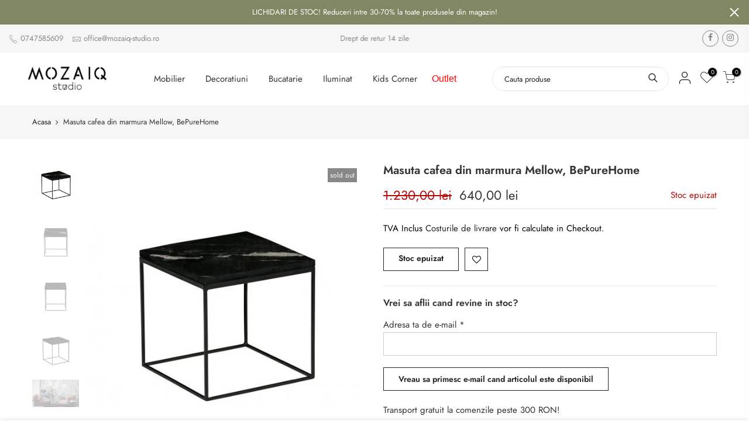

--- FILE ---
content_type: text/html; charset=utf-8
request_url: https://mozaiq-studio.ro/products/set-2-masute-cafea-mellow-bepurehome-marmura
body_size: 21323
content:
<!doctype html>
<html class="no-js" lang="ro-RO">
<head>


  <!-- Google Tag Manager -->
  <script>
    window.dataLayer = window.dataLayer || [];
</script>
<!-- <script>(function(w,d,s,l,i){w[l]=w[l]||[];w[l].push({'gtm.start':
new Date().getTime(),event:'gtm.js'});var f=d.getElementsByTagName(s)[0],
j=d.createElement(s),dl=l!='dataLayer'?'&l='+l:'';j.async=true;j.src=
'https://www.googletagmanager.com/gtm.js?id='+i+dl;f.parentNode.insertBefore(j,f);
})(window,document,'script','dataLayer','GTM-NBLW2S2');</script> -->
<!-- End Google Tag Manager -->

  <meta charset="utf-8">
  <meta name="viewport" content="width=device-width, initial-scale=1, shrink-to-fit=no, user-scalable=no">
  <meta name="theme-color" content="#ae9473">
  <meta name="format-detection" content="telephone=no">
  <link rel="canonical" href="https://mozaiq-studio.ro/products/set-2-masute-cafea-mellow-bepurehome-marmura">
  <link rel="preconnect" href="//fonts.shopifycdn.com/" crossorigin>
  <link rel="preconnect" href="//cdn.shopify.com/" crossorigin>
  <link rel="dns-prefetch" href="//mozaiq-studio.ro" crossorigin>
  <link rel="dns-prefetch" href="//mozaiq-studio.myshopify.com" crossorigin>
  <link rel="dns-prefetch" href="//cdn.shopify.com" crossorigin>
  <link rel="dns-prefetch" href="//fonts.shopifycdn.com" crossorigin>
  <link rel="dns-prefetch" href="//fonts.googleapis.com" crossorigin>
  <link rel="preload" as="style" href="//mozaiq-studio.ro/cdn/shop/t/9/assets/pre_theme.scss.css?v=164314097174796666431642175680">
  <link rel="preload" as="style" href="//mozaiq-studio.ro/cdn/shop/t/9/assets/theme.scss.css?v=59760133981539333221759332894"><title>Masuta cafea din marmura Mellow, BePureHome &ndash; Mozaiq Studio</title><meta name="description" content="Specificatii tehnice  Material blat Marmura Material picioare Metal Culoare  Negru Dimensiuni 45 x 40 x 40 cm Brand BePureHome"><link rel="shortcut icon" type="image/png" href="//mozaiq-studio.ro/cdn/shop/files/favicon_mozaiq_1_32x.png?v=1613685224"><link rel="apple-touch-icon-precomposed" type="image/png" sizes="152x152" href="//mozaiq-studio.ro/cdn/shop/files/favicon_mozaiq_1_152x.png?v=1613685224"><!-- social-meta-tags.liquid --><meta name="keywords" content="Masuta cafea din marmura Mellow, BePureHome,Mozaiq Studio,mozaiq-studio.ro"/><meta name="author" content="Coffeehouse"><meta property="og:site_name" content="Mozaiq Studio">
<meta property="og:url" content="https://mozaiq-studio.ro/products/set-2-masute-cafea-mellow-bepurehome-marmura">
<meta property="og:title" content="Masuta cafea din marmura Mellow, BePureHome">
<meta property="og:type" content="og:product">
<meta property="og:description" content="Specificatii tehnice  Material blat Marmura Material picioare Metal Culoare  Negru Dimensiuni 45 x 40 x 40 cm Brand BePureHome"><meta property="product:price:amount" content="640,00">
  <meta property="product:price:amount" content="RON"><meta property="og:image" content="http://mozaiq-studio.ro/cdn/shop/products/800759-Z_3_1200x1200.jpg?v=1620998776"><meta property="og:image" content="http://mozaiq-studio.ro/cdn/shop/products/800759-Z_2_1200x1200.jpg?v=1620998776"><meta property="og:image" content="http://mozaiq-studio.ro/cdn/shop/products/800759-Z_4_1200x1200.jpg?v=1620998776"><meta property="og:image:secure_url" content="https://mozaiq-studio.ro/cdn/shop/products/800759-Z_3_1200x1200.jpg?v=1620998776"><meta property="og:image:secure_url" content="https://mozaiq-studio.ro/cdn/shop/products/800759-Z_2_1200x1200.jpg?v=1620998776"><meta property="og:image:secure_url" content="https://mozaiq-studio.ro/cdn/shop/products/800759-Z_4_1200x1200.jpg?v=1620998776"><meta name="twitter:card" content="summary_large_image">
<meta name="twitter:title" content="Masuta cafea din marmura Mellow, BePureHome">
<meta name="twitter:description" content="Specificatii tehnice  Material blat Marmura Material picioare Metal Culoare  Negru Dimensiuni 45 x 40 x 40 cm Brand BePureHome">
<link href="//mozaiq-studio.ro/cdn/shop/t/9/assets/pre_theme.scss.css?v=164314097174796666431642175680" rel="stylesheet" type="text/css" media="all" /><link rel="preload" as="script" href="//mozaiq-studio.ro/cdn/shop/t/9/assets/lazysizes.min.js?v=149785700549589150641642175595">
<link rel="preload" as="script" href="//mozaiq-studio.ro/cdn/shop/t/9/assets/nt_vendor.min.js?v=15107314600890742991642175607">
<link rel="preload" href="//mozaiq-studio.ro/cdn/shop/t/9/assets/style.scss.css?v=27670143364704461611664365001" as="style" onload="this.onload=null;this.rel='stylesheet'">
<link href="//mozaiq-studio.ro/cdn/shop/t/9/assets/theme.scss.css?v=59760133981539333221759332894" rel="stylesheet" type="text/css" media="all" />
<link id="sett_clt4" rel="preload" href="//mozaiq-studio.ro/cdn/shop/t/9/assets/sett_cl.css?v=5740298550388578391642175625" as="style" onload="this.onload=null;this.rel='stylesheet'"><link rel="preload" as="style" href="//mozaiq-studio.ro/cdn/shop/t/9/assets/custom.scss.css?v=57014128494678082491642175679"><link href="//mozaiq-studio.ro/cdn/shop/t/9/assets/custom.scss.css?v=57014128494678082491642175679" rel="stylesheet" type="text/css" media="all" /><link rel="preload" href="//mozaiq-studio.ro/cdn/shop/t/9/assets/line-awesome.min.css?v=36930450349382045261642175598" as="style" onload="this.onload=null;this.rel='stylesheet'">
<script id="js_lzt4" src="//mozaiq-studio.ro/cdn/shop/t/9/assets/lazysizes.min.js?v=149785700549589150641642175595" defer="defer"></script>
<script>document.documentElement.className = document.documentElement.className.replace('no-js', 'yes-js');const t_name = "product", t_cartCount = 0,ThemeNameT4='gecko',ThemeNameT42='ThemeIdT4Gecko',ThemeIdT4 = "true",ThemePuT4 = '#purchase_codet4',t_shop_currency = "RON", t_moneyFormat = "{{amount_with_comma_separator}} lei", t_cart_url = "\/cart", pr_re_url = "\/recommendations\/products"; if (performance.navigation.type === 2) {location.reload(true);}</script>
<script src="//mozaiq-studio.ro/cdn/shop/t/9/assets/nt_vendor.min.js?v=15107314600890742991642175607" defer="defer" id="js_ntt4"
  data-theme='//mozaiq-studio.ro/cdn/shop/t/9/assets/nt_theme.min.js?v=77963981535025784541642175605'
  data-stt='//mozaiq-studio.ro/cdn/shop/t/9/assets/nt_settings.js?v=110258183433342675691642175679'
  data-cat='//mozaiq-studio.ro/cdn/shop/t/9/assets/cat.min.js?v=61643254285094508081642175567' 
  data-sw='//mozaiq-studio.ro/cdn/shop/t/9/assets/swatch.min.js?v=85361288676928631611642175634'
  data-prjs='//mozaiq-studio.ro/cdn/shop/t/9/assets/produc.min.js?v=96869784618906595261642175616' 
  data-mail='//mozaiq-studio.ro/cdn/shop/t/9/assets/platform_mail.min.js?v=146534238011210771231642175613'
  data-my='//mozaiq-studio.ro/cdn/shop/t/9/assets/my.js?v=111603181540343972631642175601' data-cusp='//mozaiq-studio.ro/cdn/shop/t/9/assets/my.js?v=111603181540343972631642175601' data-cur='//mozaiq-studio.ro/cdn/shop/t/9/assets/my.js?v=111603181540343972631642175601' data-mdl='//mozaiq-studio.ro/cdn/shop/t/9/assets/module.min.js?v=72712877271928395091642175601'
  data-map='//mozaiq-studio.ro/cdn/shop/t/9/assets/maplace.min.js?v=123640464312137447171642175599'
  data-time='//mozaiq-studio.ro/cdn/shop/t/9/assets/spacetime.min.js?v=161364803253740588311642175630'
  data-ins='//mozaiq-studio.ro/cdn/shop/t/9/assets/nt_instagram.min.js?v=150539233351459981941642175604'
  data-user='//mozaiq-studio.ro/cdn/shop/t/9/assets/interactable.min.js?v=134844014843821993231642175583'
  data-add='//s7.addthis.com/js/300/addthis_widget.js#pubid=ra-56efaa05a768bd19'
  data-klaviyo='//www.klaviyo.com/media/js/public/klaviyo_subscribe.js'
  data-font='icongecko , fagecko , Pe-icon-7-stroke , Font Awesome 5 Free:n9'
  data-fm=''
  data-spcmn='//mozaiq-studio.ro/cdn/shopifycloud/storefront/assets/themes_support/shopify_common-5f594365.js'
  data-cust='//mozaiq-studio.ro/cdn/shop/t/9/assets/customerclnt.min.js?v=158442283697986287111642175570'
  data-cusjs='none'
  data-desadm='//mozaiq-studio.ro/cdn/shop/t/9/assets/des_adm.min.js?v=150029542803072955801642175572'
  data-otherryv='//mozaiq-studio.ro/cdn/shop/t/9/assets/reviewOther.js?v=157077235154481297451642175624'></script>

<script>window.performance && window.performance.mark && window.performance.mark('shopify.content_for_header.start');</script><meta name="google-site-verification" content="Ybvp1L2vGmMiI9Nc5NOsQaWaZRDZx_40LI5m9q0Fk8o">
<meta id="shopify-digital-wallet" name="shopify-digital-wallet" content="/26536083499/digital_wallets/dialog">
<link rel="alternate" type="application/json+oembed" href="https://mozaiq-studio.ro/products/set-2-masute-cafea-mellow-bepurehome-marmura.oembed">
<script async="async" src="/checkouts/internal/preloads.js?locale=ro-RO"></script>
<script id="shopify-features" type="application/json">{"accessToken":"7ee179a3ba584ea84a7c7a2ff33a84bc","betas":["rich-media-storefront-analytics"],"domain":"mozaiq-studio.ro","predictiveSearch":true,"shopId":26536083499,"locale":"ro"}</script>
<script>var Shopify = Shopify || {};
Shopify.shop = "mozaiq-studio.myshopify.com";
Shopify.locale = "ro-RO";
Shopify.currency = {"active":"RON","rate":"1.0"};
Shopify.country = "RO";
Shopify.theme = {"name":"Mozaiq Studio 5.1 | Standard Edition","id":130201157889,"schema_name":"Gecko","schema_version":"5.1","theme_store_id":null,"role":"main"};
Shopify.theme.handle = "null";
Shopify.theme.style = {"id":null,"handle":null};
Shopify.cdnHost = "mozaiq-studio.ro/cdn";
Shopify.routes = Shopify.routes || {};
Shopify.routes.root = "/";</script>
<script type="module">!function(o){(o.Shopify=o.Shopify||{}).modules=!0}(window);</script>
<script>!function(o){function n(){var o=[];function n(){o.push(Array.prototype.slice.apply(arguments))}return n.q=o,n}var t=o.Shopify=o.Shopify||{};t.loadFeatures=n(),t.autoloadFeatures=n()}(window);</script>
<script id="shop-js-analytics" type="application/json">{"pageType":"product"}</script>
<script defer="defer" async type="module" src="//mozaiq-studio.ro/cdn/shopifycloud/shop-js/modules/v2/client.init-shop-cart-sync_Ku7pxOD5.ro-RO.esm.js"></script>
<script defer="defer" async type="module" src="//mozaiq-studio.ro/cdn/shopifycloud/shop-js/modules/v2/chunk.common_DEpc49PK.esm.js"></script>
<script defer="defer" async type="module" src="//mozaiq-studio.ro/cdn/shopifycloud/shop-js/modules/v2/chunk.modal_CI_SpRBE.esm.js"></script>
<script type="module">
  await import("//mozaiq-studio.ro/cdn/shopifycloud/shop-js/modules/v2/client.init-shop-cart-sync_Ku7pxOD5.ro-RO.esm.js");
await import("//mozaiq-studio.ro/cdn/shopifycloud/shop-js/modules/v2/chunk.common_DEpc49PK.esm.js");
await import("//mozaiq-studio.ro/cdn/shopifycloud/shop-js/modules/v2/chunk.modal_CI_SpRBE.esm.js");

  window.Shopify.SignInWithShop?.initShopCartSync?.({"fedCMEnabled":true,"windoidEnabled":true});

</script>
<script id="__st">var __st={"a":26536083499,"offset":7200,"reqid":"05f04463-d54a-46d8-bbb5-d7bd7a50e02d-1769779622","pageurl":"mozaiq-studio.ro\/products\/set-2-masute-cafea-mellow-bepurehome-marmura","u":"93ddd3cd0f8a","p":"product","rtyp":"product","rid":4473949093931};</script>
<script>window.ShopifyPaypalV4VisibilityTracking = true;</script>
<script id="form-persister">!function(){'use strict';const t='contact',e='new_comment',n=[[t,t],['blogs',e],['comments',e],[t,'customer']],o='password',r='form_key',c=['recaptcha-v3-token','g-recaptcha-response','h-captcha-response',o],s=()=>{try{return window.sessionStorage}catch{return}},i='__shopify_v',u=t=>t.elements[r],a=function(){const t=[...n].map((([t,e])=>`form[action*='/${t}']:not([data-nocaptcha='true']) input[name='form_type'][value='${e}']`)).join(',');var e;return e=t,()=>e?[...document.querySelectorAll(e)].map((t=>t.form)):[]}();function m(t){const e=u(t);a().includes(t)&&(!e||!e.value)&&function(t){try{if(!s())return;!function(t){const e=s();if(!e)return;const n=u(t);if(!n)return;const o=n.value;o&&e.removeItem(o)}(t);const e=Array.from(Array(32),(()=>Math.random().toString(36)[2])).join('');!function(t,e){u(t)||t.append(Object.assign(document.createElement('input'),{type:'hidden',name:r})),t.elements[r].value=e}(t,e),function(t,e){const n=s();if(!n)return;const r=[...t.querySelectorAll(`input[type='${o}']`)].map((({name:t})=>t)),u=[...c,...r],a={};for(const[o,c]of new FormData(t).entries())u.includes(o)||(a[o]=c);n.setItem(e,JSON.stringify({[i]:1,action:t.action,data:a}))}(t,e)}catch(e){console.error('failed to persist form',e)}}(t)}const f=t=>{if('true'===t.dataset.persistBound)return;const e=function(t,e){const n=function(t){return'function'==typeof t.submit?t.submit:HTMLFormElement.prototype.submit}(t).bind(t);return function(){let t;return()=>{t||(t=!0,(()=>{try{e(),n()}catch(t){(t=>{console.error('form submit failed',t)})(t)}})(),setTimeout((()=>t=!1),250))}}()}(t,(()=>{m(t)}));!function(t,e){if('function'==typeof t.submit&&'function'==typeof e)try{t.submit=e}catch{}}(t,e),t.addEventListener('submit',(t=>{t.preventDefault(),e()})),t.dataset.persistBound='true'};!function(){function t(t){const e=(t=>{const e=t.target;return e instanceof HTMLFormElement?e:e&&e.form})(t);e&&m(e)}document.addEventListener('submit',t),document.addEventListener('DOMContentLoaded',(()=>{const e=a();for(const t of e)f(t);var n;n=document.body,new window.MutationObserver((t=>{for(const e of t)if('childList'===e.type&&e.addedNodes.length)for(const t of e.addedNodes)1===t.nodeType&&'FORM'===t.tagName&&a().includes(t)&&f(t)})).observe(n,{childList:!0,subtree:!0,attributes:!1}),document.removeEventListener('submit',t)}))}()}();</script>
<script integrity="sha256-4kQ18oKyAcykRKYeNunJcIwy7WH5gtpwJnB7kiuLZ1E=" data-source-attribution="shopify.loadfeatures" defer="defer" src="//mozaiq-studio.ro/cdn/shopifycloud/storefront/assets/storefront/load_feature-a0a9edcb.js" crossorigin="anonymous"></script>
<script data-source-attribution="shopify.dynamic_checkout.dynamic.init">var Shopify=Shopify||{};Shopify.PaymentButton=Shopify.PaymentButton||{isStorefrontPortableWallets:!0,init:function(){window.Shopify.PaymentButton.init=function(){};var t=document.createElement("script");t.src="https://mozaiq-studio.ro/cdn/shopifycloud/portable-wallets/latest/portable-wallets.ro.js",t.type="module",document.head.appendChild(t)}};
</script>
<script data-source-attribution="shopify.dynamic_checkout.buyer_consent">
  function portableWalletsHideBuyerConsent(e){var t=document.getElementById("shopify-buyer-consent"),n=document.getElementById("shopify-subscription-policy-button");t&&n&&(t.classList.add("hidden"),t.setAttribute("aria-hidden","true"),n.removeEventListener("click",e))}function portableWalletsShowBuyerConsent(e){var t=document.getElementById("shopify-buyer-consent"),n=document.getElementById("shopify-subscription-policy-button");t&&n&&(t.classList.remove("hidden"),t.removeAttribute("aria-hidden"),n.addEventListener("click",e))}window.Shopify?.PaymentButton&&(window.Shopify.PaymentButton.hideBuyerConsent=portableWalletsHideBuyerConsent,window.Shopify.PaymentButton.showBuyerConsent=portableWalletsShowBuyerConsent);
</script>
<script data-source-attribution="shopify.dynamic_checkout.cart.bootstrap">document.addEventListener("DOMContentLoaded",(function(){function t(){return document.querySelector("shopify-accelerated-checkout-cart, shopify-accelerated-checkout")}if(t())Shopify.PaymentButton.init();else{new MutationObserver((function(e,n){t()&&(Shopify.PaymentButton.init(),n.disconnect())})).observe(document.body,{childList:!0,subtree:!0})}}));
</script>

<script>window.performance && window.performance.mark && window.performance.mark('shopify.content_for_header.end');</script>
 

<script>window.__pagefly_analytics_settings__={"acceptTracking":false};</script>
 
                  <script src="//mozaiq-studio.ro/cdn/shop/t/9/assets/bss-file-configdata.js?v=152562245412685602781657188754" type="text/javascript"></script><script>
              if (typeof BSS_PL == 'undefined') {
                  var BSS_PL = {};
              }
              
              var bssPlApiServer = "https://product-labels-pro.bsscommerce.com";
              BSS_PL.customerTags = 'null';
              BSS_PL.configData = configDatas;
              BSS_PL.storeId = 15343;
              BSS_PL.currentPlan = "ten_usd";
              BSS_PL.storeIdCustomOld = "10678";
              BSS_PL.storeIdOldWIthPriority = "12200";
              BSS_PL.apiServerProduction = "https://product-labels-pro.bsscommerce.com";
              
              </script>
          <style>
.homepage-slideshow .slick-slide .bss_pl_img {
    visibility: hidden !important;
}
</style>
                    <link href="https://monorail-edge.shopifysvc.com" rel="dns-prefetch">
<script>(function(){if ("sendBeacon" in navigator && "performance" in window) {try {var session_token_from_headers = performance.getEntriesByType('navigation')[0].serverTiming.find(x => x.name == '_s').description;} catch {var session_token_from_headers = undefined;}var session_cookie_matches = document.cookie.match(/_shopify_s=([^;]*)/);var session_token_from_cookie = session_cookie_matches && session_cookie_matches.length === 2 ? session_cookie_matches[1] : "";var session_token = session_token_from_headers || session_token_from_cookie || "";function handle_abandonment_event(e) {var entries = performance.getEntries().filter(function(entry) {return /monorail-edge.shopifysvc.com/.test(entry.name);});if (!window.abandonment_tracked && entries.length === 0) {window.abandonment_tracked = true;var currentMs = Date.now();var navigation_start = performance.timing.navigationStart;var payload = {shop_id: 26536083499,url: window.location.href,navigation_start,duration: currentMs - navigation_start,session_token,page_type: "product"};window.navigator.sendBeacon("https://monorail-edge.shopifysvc.com/v1/produce", JSON.stringify({schema_id: "online_store_buyer_site_abandonment/1.1",payload: payload,metadata: {event_created_at_ms: currentMs,event_sent_at_ms: currentMs}}));}}window.addEventListener('pagehide', handle_abandonment_event);}}());</script>
<script id="web-pixels-manager-setup">(function e(e,d,r,n,o){if(void 0===o&&(o={}),!Boolean(null===(a=null===(i=window.Shopify)||void 0===i?void 0:i.analytics)||void 0===a?void 0:a.replayQueue)){var i,a;window.Shopify=window.Shopify||{};var t=window.Shopify;t.analytics=t.analytics||{};var s=t.analytics;s.replayQueue=[],s.publish=function(e,d,r){return s.replayQueue.push([e,d,r]),!0};try{self.performance.mark("wpm:start")}catch(e){}var l=function(){var e={modern:/Edge?\/(1{2}[4-9]|1[2-9]\d|[2-9]\d{2}|\d{4,})\.\d+(\.\d+|)|Firefox\/(1{2}[4-9]|1[2-9]\d|[2-9]\d{2}|\d{4,})\.\d+(\.\d+|)|Chrom(ium|e)\/(9{2}|\d{3,})\.\d+(\.\d+|)|(Maci|X1{2}).+ Version\/(15\.\d+|(1[6-9]|[2-9]\d|\d{3,})\.\d+)([,.]\d+|)( \(\w+\)|)( Mobile\/\w+|) Safari\/|Chrome.+OPR\/(9{2}|\d{3,})\.\d+\.\d+|(CPU[ +]OS|iPhone[ +]OS|CPU[ +]iPhone|CPU IPhone OS|CPU iPad OS)[ +]+(15[._]\d+|(1[6-9]|[2-9]\d|\d{3,})[._]\d+)([._]\d+|)|Android:?[ /-](13[3-9]|1[4-9]\d|[2-9]\d{2}|\d{4,})(\.\d+|)(\.\d+|)|Android.+Firefox\/(13[5-9]|1[4-9]\d|[2-9]\d{2}|\d{4,})\.\d+(\.\d+|)|Android.+Chrom(ium|e)\/(13[3-9]|1[4-9]\d|[2-9]\d{2}|\d{4,})\.\d+(\.\d+|)|SamsungBrowser\/([2-9]\d|\d{3,})\.\d+/,legacy:/Edge?\/(1[6-9]|[2-9]\d|\d{3,})\.\d+(\.\d+|)|Firefox\/(5[4-9]|[6-9]\d|\d{3,})\.\d+(\.\d+|)|Chrom(ium|e)\/(5[1-9]|[6-9]\d|\d{3,})\.\d+(\.\d+|)([\d.]+$|.*Safari\/(?![\d.]+ Edge\/[\d.]+$))|(Maci|X1{2}).+ Version\/(10\.\d+|(1[1-9]|[2-9]\d|\d{3,})\.\d+)([,.]\d+|)( \(\w+\)|)( Mobile\/\w+|) Safari\/|Chrome.+OPR\/(3[89]|[4-9]\d|\d{3,})\.\d+\.\d+|(CPU[ +]OS|iPhone[ +]OS|CPU[ +]iPhone|CPU IPhone OS|CPU iPad OS)[ +]+(10[._]\d+|(1[1-9]|[2-9]\d|\d{3,})[._]\d+)([._]\d+|)|Android:?[ /-](13[3-9]|1[4-9]\d|[2-9]\d{2}|\d{4,})(\.\d+|)(\.\d+|)|Mobile Safari.+OPR\/([89]\d|\d{3,})\.\d+\.\d+|Android.+Firefox\/(13[5-9]|1[4-9]\d|[2-9]\d{2}|\d{4,})\.\d+(\.\d+|)|Android.+Chrom(ium|e)\/(13[3-9]|1[4-9]\d|[2-9]\d{2}|\d{4,})\.\d+(\.\d+|)|Android.+(UC? ?Browser|UCWEB|U3)[ /]?(15\.([5-9]|\d{2,})|(1[6-9]|[2-9]\d|\d{3,})\.\d+)\.\d+|SamsungBrowser\/(5\.\d+|([6-9]|\d{2,})\.\d+)|Android.+MQ{2}Browser\/(14(\.(9|\d{2,})|)|(1[5-9]|[2-9]\d|\d{3,})(\.\d+|))(\.\d+|)|K[Aa][Ii]OS\/(3\.\d+|([4-9]|\d{2,})\.\d+)(\.\d+|)/},d=e.modern,r=e.legacy,n=navigator.userAgent;return n.match(d)?"modern":n.match(r)?"legacy":"unknown"}(),u="modern"===l?"modern":"legacy",c=(null!=n?n:{modern:"",legacy:""})[u],f=function(e){return[e.baseUrl,"/wpm","/b",e.hashVersion,"modern"===e.buildTarget?"m":"l",".js"].join("")}({baseUrl:d,hashVersion:r,buildTarget:u}),m=function(e){var d=e.version,r=e.bundleTarget,n=e.surface,o=e.pageUrl,i=e.monorailEndpoint;return{emit:function(e){var a=e.status,t=e.errorMsg,s=(new Date).getTime(),l=JSON.stringify({metadata:{event_sent_at_ms:s},events:[{schema_id:"web_pixels_manager_load/3.1",payload:{version:d,bundle_target:r,page_url:o,status:a,surface:n,error_msg:t},metadata:{event_created_at_ms:s}}]});if(!i)return console&&console.warn&&console.warn("[Web Pixels Manager] No Monorail endpoint provided, skipping logging."),!1;try{return self.navigator.sendBeacon.bind(self.navigator)(i,l)}catch(e){}var u=new XMLHttpRequest;try{return u.open("POST",i,!0),u.setRequestHeader("Content-Type","text/plain"),u.send(l),!0}catch(e){return console&&console.warn&&console.warn("[Web Pixels Manager] Got an unhandled error while logging to Monorail."),!1}}}}({version:r,bundleTarget:l,surface:e.surface,pageUrl:self.location.href,monorailEndpoint:e.monorailEndpoint});try{o.browserTarget=l,function(e){var d=e.src,r=e.async,n=void 0===r||r,o=e.onload,i=e.onerror,a=e.sri,t=e.scriptDataAttributes,s=void 0===t?{}:t,l=document.createElement("script"),u=document.querySelector("head"),c=document.querySelector("body");if(l.async=n,l.src=d,a&&(l.integrity=a,l.crossOrigin="anonymous"),s)for(var f in s)if(Object.prototype.hasOwnProperty.call(s,f))try{l.dataset[f]=s[f]}catch(e){}if(o&&l.addEventListener("load",o),i&&l.addEventListener("error",i),u)u.appendChild(l);else{if(!c)throw new Error("Did not find a head or body element to append the script");c.appendChild(l)}}({src:f,async:!0,onload:function(){if(!function(){var e,d;return Boolean(null===(d=null===(e=window.Shopify)||void 0===e?void 0:e.analytics)||void 0===d?void 0:d.initialized)}()){var d=window.webPixelsManager.init(e)||void 0;if(d){var r=window.Shopify.analytics;r.replayQueue.forEach((function(e){var r=e[0],n=e[1],o=e[2];d.publishCustomEvent(r,n,o)})),r.replayQueue=[],r.publish=d.publishCustomEvent,r.visitor=d.visitor,r.initialized=!0}}},onerror:function(){return m.emit({status:"failed",errorMsg:"".concat(f," has failed to load")})},sri:function(e){var d=/^sha384-[A-Za-z0-9+/=]+$/;return"string"==typeof e&&d.test(e)}(c)?c:"",scriptDataAttributes:o}),m.emit({status:"loading"})}catch(e){m.emit({status:"failed",errorMsg:(null==e?void 0:e.message)||"Unknown error"})}}})({shopId: 26536083499,storefrontBaseUrl: "https://mozaiq-studio.ro",extensionsBaseUrl: "https://extensions.shopifycdn.com/cdn/shopifycloud/web-pixels-manager",monorailEndpoint: "https://monorail-edge.shopifysvc.com/unstable/produce_batch",surface: "storefront-renderer",enabledBetaFlags: ["2dca8a86"],webPixelsConfigList: [{"id":"1123320132","configuration":"{\"config\":\"{\\\"pixel_id\\\":\\\"GT-WFFD9QG\\\",\\\"target_country\\\":\\\"RO\\\",\\\"gtag_events\\\":[{\\\"type\\\":\\\"purchase\\\",\\\"action_label\\\":\\\"MC-EHXSVP1CJT\\\"},{\\\"type\\\":\\\"page_view\\\",\\\"action_label\\\":\\\"MC-EHXSVP1CJT\\\"},{\\\"type\\\":\\\"view_item\\\",\\\"action_label\\\":\\\"MC-EHXSVP1CJT\\\"}],\\\"enable_monitoring_mode\\\":false}\"}","eventPayloadVersion":"v1","runtimeContext":"OPEN","scriptVersion":"b2a88bafab3e21179ed38636efcd8a93","type":"APP","apiClientId":1780363,"privacyPurposes":[],"dataSharingAdjustments":{"protectedCustomerApprovalScopes":["read_customer_address","read_customer_email","read_customer_name","read_customer_personal_data","read_customer_phone"]}},{"id":"363528516","configuration":"{\"pixel_id\":\"875238439626219\",\"pixel_type\":\"facebook_pixel\",\"metaapp_system_user_token\":\"-\"}","eventPayloadVersion":"v1","runtimeContext":"OPEN","scriptVersion":"ca16bc87fe92b6042fbaa3acc2fbdaa6","type":"APP","apiClientId":2329312,"privacyPurposes":["ANALYTICS","MARKETING","SALE_OF_DATA"],"dataSharingAdjustments":{"protectedCustomerApprovalScopes":["read_customer_address","read_customer_email","read_customer_name","read_customer_personal_data","read_customer_phone"]}},{"id":"175669572","eventPayloadVersion":"v1","runtimeContext":"LAX","scriptVersion":"1","type":"CUSTOM","privacyPurposes":["ANALYTICS"],"name":"Google Analytics tag (migrated)"},{"id":"shopify-app-pixel","configuration":"{}","eventPayloadVersion":"v1","runtimeContext":"STRICT","scriptVersion":"0450","apiClientId":"shopify-pixel","type":"APP","privacyPurposes":["ANALYTICS","MARKETING"]},{"id":"shopify-custom-pixel","eventPayloadVersion":"v1","runtimeContext":"LAX","scriptVersion":"0450","apiClientId":"shopify-pixel","type":"CUSTOM","privacyPurposes":["ANALYTICS","MARKETING"]}],isMerchantRequest: false,initData: {"shop":{"name":"Mozaiq Studio","paymentSettings":{"currencyCode":"RON"},"myshopifyDomain":"mozaiq-studio.myshopify.com","countryCode":"RO","storefrontUrl":"https:\/\/mozaiq-studio.ro"},"customer":null,"cart":null,"checkout":null,"productVariants":[{"price":{"amount":640.0,"currencyCode":"RON"},"product":{"title":"Masuta cafea din marmura Mellow, BePureHome","vendor":"BePureHome","id":"4473949093931","untranslatedTitle":"Masuta cafea din marmura Mellow, BePureHome","url":"\/products\/set-2-masute-cafea-mellow-bepurehome-marmura","type":"Masuta cafea"},"id":"31828684734507","image":{"src":"\/\/mozaiq-studio.ro\/cdn\/shop\/products\/800759-Z_3.jpg?v=1620998776"},"sku":"MZQ800759-Z","title":"Default Title","untranslatedTitle":"Default Title"}],"purchasingCompany":null},},"https://mozaiq-studio.ro/cdn","1d2a099fw23dfb22ep557258f5m7a2edbae",{"modern":"","legacy":""},{"shopId":"26536083499","storefrontBaseUrl":"https:\/\/mozaiq-studio.ro","extensionBaseUrl":"https:\/\/extensions.shopifycdn.com\/cdn\/shopifycloud\/web-pixels-manager","surface":"storefront-renderer","enabledBetaFlags":"[\"2dca8a86\"]","isMerchantRequest":"false","hashVersion":"1d2a099fw23dfb22ep557258f5m7a2edbae","publish":"custom","events":"[[\"page_viewed\",{}],[\"product_viewed\",{\"productVariant\":{\"price\":{\"amount\":640.0,\"currencyCode\":\"RON\"},\"product\":{\"title\":\"Masuta cafea din marmura Mellow, BePureHome\",\"vendor\":\"BePureHome\",\"id\":\"4473949093931\",\"untranslatedTitle\":\"Masuta cafea din marmura Mellow, BePureHome\",\"url\":\"\/products\/set-2-masute-cafea-mellow-bepurehome-marmura\",\"type\":\"Masuta cafea\"},\"id\":\"31828684734507\",\"image\":{\"src\":\"\/\/mozaiq-studio.ro\/cdn\/shop\/products\/800759-Z_3.jpg?v=1620998776\"},\"sku\":\"MZQ800759-Z\",\"title\":\"Default Title\",\"untranslatedTitle\":\"Default Title\"}}]]"});</script><script>
  window.ShopifyAnalytics = window.ShopifyAnalytics || {};
  window.ShopifyAnalytics.meta = window.ShopifyAnalytics.meta || {};
  window.ShopifyAnalytics.meta.currency = 'RON';
  var meta = {"product":{"id":4473949093931,"gid":"gid:\/\/shopify\/Product\/4473949093931","vendor":"BePureHome","type":"Masuta cafea","handle":"set-2-masute-cafea-mellow-bepurehome-marmura","variants":[{"id":31828684734507,"price":64000,"name":"Masuta cafea din marmura Mellow, BePureHome","public_title":null,"sku":"MZQ800759-Z"}],"remote":false},"page":{"pageType":"product","resourceType":"product","resourceId":4473949093931,"requestId":"05f04463-d54a-46d8-bbb5-d7bd7a50e02d-1769779622"}};
  for (var attr in meta) {
    window.ShopifyAnalytics.meta[attr] = meta[attr];
  }
</script>
<script class="analytics">
  (function () {
    var customDocumentWrite = function(content) {
      var jquery = null;

      if (window.jQuery) {
        jquery = window.jQuery;
      } else if (window.Checkout && window.Checkout.$) {
        jquery = window.Checkout.$;
      }

      if (jquery) {
        jquery('body').append(content);
      }
    };

    var hasLoggedConversion = function(token) {
      if (token) {
        return document.cookie.indexOf('loggedConversion=' + token) !== -1;
      }
      return false;
    }

    var setCookieIfConversion = function(token) {
      if (token) {
        var twoMonthsFromNow = new Date(Date.now());
        twoMonthsFromNow.setMonth(twoMonthsFromNow.getMonth() + 2);

        document.cookie = 'loggedConversion=' + token + '; expires=' + twoMonthsFromNow;
      }
    }

    var trekkie = window.ShopifyAnalytics.lib = window.trekkie = window.trekkie || [];
    if (trekkie.integrations) {
      return;
    }
    trekkie.methods = [
      'identify',
      'page',
      'ready',
      'track',
      'trackForm',
      'trackLink'
    ];
    trekkie.factory = function(method) {
      return function() {
        var args = Array.prototype.slice.call(arguments);
        args.unshift(method);
        trekkie.push(args);
        return trekkie;
      };
    };
    for (var i = 0; i < trekkie.methods.length; i++) {
      var key = trekkie.methods[i];
      trekkie[key] = trekkie.factory(key);
    }
    trekkie.load = function(config) {
      trekkie.config = config || {};
      trekkie.config.initialDocumentCookie = document.cookie;
      var first = document.getElementsByTagName('script')[0];
      var script = document.createElement('script');
      script.type = 'text/javascript';
      script.onerror = function(e) {
        var scriptFallback = document.createElement('script');
        scriptFallback.type = 'text/javascript';
        scriptFallback.onerror = function(error) {
                var Monorail = {
      produce: function produce(monorailDomain, schemaId, payload) {
        var currentMs = new Date().getTime();
        var event = {
          schema_id: schemaId,
          payload: payload,
          metadata: {
            event_created_at_ms: currentMs,
            event_sent_at_ms: currentMs
          }
        };
        return Monorail.sendRequest("https://" + monorailDomain + "/v1/produce", JSON.stringify(event));
      },
      sendRequest: function sendRequest(endpointUrl, payload) {
        // Try the sendBeacon API
        if (window && window.navigator && typeof window.navigator.sendBeacon === 'function' && typeof window.Blob === 'function' && !Monorail.isIos12()) {
          var blobData = new window.Blob([payload], {
            type: 'text/plain'
          });

          if (window.navigator.sendBeacon(endpointUrl, blobData)) {
            return true;
          } // sendBeacon was not successful

        } // XHR beacon

        var xhr = new XMLHttpRequest();

        try {
          xhr.open('POST', endpointUrl);
          xhr.setRequestHeader('Content-Type', 'text/plain');
          xhr.send(payload);
        } catch (e) {
          console.log(e);
        }

        return false;
      },
      isIos12: function isIos12() {
        return window.navigator.userAgent.lastIndexOf('iPhone; CPU iPhone OS 12_') !== -1 || window.navigator.userAgent.lastIndexOf('iPad; CPU OS 12_') !== -1;
      }
    };
    Monorail.produce('monorail-edge.shopifysvc.com',
      'trekkie_storefront_load_errors/1.1',
      {shop_id: 26536083499,
      theme_id: 130201157889,
      app_name: "storefront",
      context_url: window.location.href,
      source_url: "//mozaiq-studio.ro/cdn/s/trekkie.storefront.c59ea00e0474b293ae6629561379568a2d7c4bba.min.js"});

        };
        scriptFallback.async = true;
        scriptFallback.src = '//mozaiq-studio.ro/cdn/s/trekkie.storefront.c59ea00e0474b293ae6629561379568a2d7c4bba.min.js';
        first.parentNode.insertBefore(scriptFallback, first);
      };
      script.async = true;
      script.src = '//mozaiq-studio.ro/cdn/s/trekkie.storefront.c59ea00e0474b293ae6629561379568a2d7c4bba.min.js';
      first.parentNode.insertBefore(script, first);
    };
    trekkie.load(
      {"Trekkie":{"appName":"storefront","development":false,"defaultAttributes":{"shopId":26536083499,"isMerchantRequest":null,"themeId":130201157889,"themeCityHash":"13449546580755207951","contentLanguage":"ro-RO","currency":"RON","eventMetadataId":"5bcd786a-fd28-4756-a370-78d9548fdeae"},"isServerSideCookieWritingEnabled":true,"monorailRegion":"shop_domain","enabledBetaFlags":["65f19447","b5387b81"]},"Session Attribution":{},"S2S":{"facebookCapiEnabled":true,"source":"trekkie-storefront-renderer","apiClientId":580111}}
    );

    var loaded = false;
    trekkie.ready(function() {
      if (loaded) return;
      loaded = true;

      window.ShopifyAnalytics.lib = window.trekkie;

      var originalDocumentWrite = document.write;
      document.write = customDocumentWrite;
      try { window.ShopifyAnalytics.merchantGoogleAnalytics.call(this); } catch(error) {};
      document.write = originalDocumentWrite;

      window.ShopifyAnalytics.lib.page(null,{"pageType":"product","resourceType":"product","resourceId":4473949093931,"requestId":"05f04463-d54a-46d8-bbb5-d7bd7a50e02d-1769779622","shopifyEmitted":true});

      var match = window.location.pathname.match(/checkouts\/(.+)\/(thank_you|post_purchase)/)
      var token = match? match[1]: undefined;
      if (!hasLoggedConversion(token)) {
        setCookieIfConversion(token);
        window.ShopifyAnalytics.lib.track("Viewed Product",{"currency":"RON","variantId":31828684734507,"productId":4473949093931,"productGid":"gid:\/\/shopify\/Product\/4473949093931","name":"Masuta cafea din marmura Mellow, BePureHome","price":"640.00","sku":"MZQ800759-Z","brand":"BePureHome","variant":null,"category":"Masuta cafea","nonInteraction":true,"remote":false},undefined,undefined,{"shopifyEmitted":true});
      window.ShopifyAnalytics.lib.track("monorail:\/\/trekkie_storefront_viewed_product\/1.1",{"currency":"RON","variantId":31828684734507,"productId":4473949093931,"productGid":"gid:\/\/shopify\/Product\/4473949093931","name":"Masuta cafea din marmura Mellow, BePureHome","price":"640.00","sku":"MZQ800759-Z","brand":"BePureHome","variant":null,"category":"Masuta cafea","nonInteraction":true,"remote":false,"referer":"https:\/\/mozaiq-studio.ro\/products\/set-2-masute-cafea-mellow-bepurehome-marmura"});
      }
    });


        var eventsListenerScript = document.createElement('script');
        eventsListenerScript.async = true;
        eventsListenerScript.src = "//mozaiq-studio.ro/cdn/shopifycloud/storefront/assets/shop_events_listener-3da45d37.js";
        document.getElementsByTagName('head')[0].appendChild(eventsListenerScript);

})();</script>
  <script>
  if (!window.ga || (window.ga && typeof window.ga !== 'function')) {
    window.ga = function ga() {
      (window.ga.q = window.ga.q || []).push(arguments);
      if (window.Shopify && window.Shopify.analytics && typeof window.Shopify.analytics.publish === 'function') {
        window.Shopify.analytics.publish("ga_stub_called", {}, {sendTo: "google_osp_migration"});
      }
      console.error("Shopify's Google Analytics stub called with:", Array.from(arguments), "\nSee https://help.shopify.com/manual/promoting-marketing/pixels/pixel-migration#google for more information.");
    };
    if (window.Shopify && window.Shopify.analytics && typeof window.Shopify.analytics.publish === 'function') {
      window.Shopify.analytics.publish("ga_stub_initialized", {}, {sendTo: "google_osp_migration"});
    }
  }
</script>
<script
  defer
  src="https://mozaiq-studio.ro/cdn/shopifycloud/perf-kit/shopify-perf-kit-3.1.0.min.js"
  data-application="storefront-renderer"
  data-shop-id="26536083499"
  data-render-region="gcp-us-east1"
  data-page-type="product"
  data-theme-instance-id="130201157889"
  data-theme-name="Gecko"
  data-theme-version="5.1"
  data-monorail-region="shop_domain"
  data-resource-timing-sampling-rate="10"
  data-shs="true"
  data-shs-beacon="true"
  data-shs-export-with-fetch="true"
  data-shs-logs-sample-rate="1"
  data-shs-beacon-endpoint="https://mozaiq-studio.ro/api/collect"
></script>
</head>
              
<body class="gecko-5_0_0 lazy_icons min_cqty_0 btnt4_style_1 zoom_tp_2 css_scrollbar template-product js_search_true cart_pos_side gecko_toolbar_false hover_img2 swatch_style_square swatch_list_size_small label_style_rectangular wrapper_full_width header_full_true header_sticky_true hide_scrolld_false des_header_9 rtl_false h_transparent_false h_tr_top_false h_banner_true top_bar_true catalog_mode_false cat_sticky_true prs_bordered_grid_2 prs_sw_limit_false search_pos_full lazyload">


            
              


            
<div id="ld_cl_bar" class="op__0 pe_none"></div><div id="shopify-section-header_banner" class="shopify-section"><div class="h__banner bgp pt__10 pb__10 fs__14 flex fl_center al_center pr oh show_icon_true" data-ver='2' data-date='1'><div class="container">
   <div class="row al_center"><div class="col-auto"><a data-no-instant rel="nofollow" href="#" class="h_banner_close pr pl__10 cw z_index"></a></div><div class="col h_banner_wrap tc cw">LICHIDARI DE STOC! Reduceri intre 30-70% la toate produsele din magazin!</div><div class="col-auto"><a data-no-instant rel="nofollow" href="#" class="h_banner_close pr pl__10 cw z_100"></a></div></div>
</div></div><style data-shopify>.h__banner { background-color: #818763;min-height:41px;font-size:13px;}.h_banner_wrap {color:#ffffff }.h_banner_close,.h_banner_close:hover,.h_banner_close:focus {color:#ffffff !important }.h_banner_close:after, .h_banner_close:before {background-color:#ffffff }</style></div><div id="nt_wrapper"><header id="ntheader" class="ntheader header_9 h_icon_iccl"><div class="ntheader_wrapper pr z_200"><div id="shopify-section-header_top" class="shopify-section type_carousel"><div class="h__top bgbl pt__10 pb__10 fs__12 flex fl_center al_center"><div class="container">
   <div class="row al_center"><div class="col-lg-4 col-12 tc tl_lg col-md-12 dn_true_1024"><div class="header-text"><i class="pegk pe-7s-call"></i> 0747585609<i class="pegk pe-7s-mail ml__15"></i> <a class="cg" href="mailto:office@mozaiq-studio.ro">office@mozaiq-studio.ro</a></div></div><div class="col-lg-4 col-12 tc col-md-12 dn_false_1024"><div class="header-text">
               <div class="row nt_slider js_carousel" data-flickity='{ "fade":1,"cellAlign": "center","imagesLoaded": 0,"lazyLoad": 0,"freeScroll": 0,"wrapAround": true,"autoPlay" : 2500.0,"pauseAutoPlayOnHover" : true, "rightToLeft": false, "prevNextButtons": false,"pageDots": false, "contain" : 1,"adaptiveHeight" : 1,"dragThreshold" : 5,"percentPosition": 1 }'><div class="col-12 item_slide_ht"><p>Transport gratuit la comenzi peste 300 RON</p></div><div class="col-12 item_slide_ht"><p>Drept de retur 14 zile</p></div></div>
             </div></div><div class="col-lg-4 col-12 tc col-md-12 tr_lg dn_true_1024"><div class="nt-social border_true black_false"><a data-no-instant rel="noopener noreferrer nofollow" href="https://www.facebook.com/mozaiq.studio/" target="_blank" class="facebook cb ttip_nt tooltip_bottom_left"><span class="tt_txt">Urmareste-ne pe Facebook</span><i class="facl facl-facebook"></i></a><a data-no-instant rel="noopener noreferrer nofollow" href="https://www.instagram.com/mozaiq.studio/" target="_blank" class="instagram cb ttip_nt tooltip_bottom_left"><span class="tt_txt">Urmareste-ne pe Instagram</span><i class="facl facl-instagram"></i></a></div>

</div></div>
</div></div><style data-shopify>.h__top {min-height:41px;font-size:13px;}.h__top{ background-color: #f6f6f6;color:#878787 } .header-text >.cg,.h__top .nt_currency,.h__top .header-text a { color:#878787  } .h__top .cr,a[title="#cr"],.h__top .header-text a[title="#cr"] { color:#b50808  } .header-text >a:not(.cg) { color:#ae9473  }</style></div><div id="shopify-section-header_9" class="shopify-section sp_header_mid"><div class="header__mid header__mid9"><div class="container">
     <div class="row al_center css_h_se">
        <div class="col-md-4 col-3 dn_lg"><a href="/" data-id='#nt_menu_canvas' class="push_side push-menu-btn  lh__1 flex al_center"><svg xmlns="http://www.w3.org/2000/svg" width="30" height="16" viewBox="0 0 30 16"><rect width="30" height="1.5"></rect><rect y="7" width="20" height="1.5"></rect><rect y="14" width="30" height="1.5"></rect></svg></a></div>
        <div class="col-lg-auto col-md-4 col-6 tc tl_lg"><div class=" branding ts__05 lh__1"><a class="dib" href="/" ><img class="w__100 logo_normal dn db_lg" src="//mozaiq-studio.ro/cdn/shop/files/mozaiq-header-logo_a16b1d97-0ea9-4044-8606-a18606e6cf42_240x.png?v=1613730569" srcset="//mozaiq-studio.ro/cdn/shop/files/mozaiq-header-logo_a16b1d97-0ea9-4044-8606-a18606e6cf42_240x.png?v=1613730569 1x,//mozaiq-studio.ro/cdn/shop/files/mozaiq-header-logo-retina_240x@2x.png?v=1613730569 2x" alt="Mozaiq Studio" style="width: 200px"><img class="w__100 logo_sticky dn" src="//mozaiq-studio.ro/cdn/shop/files/mozaiq-header-logo_a16b1d97-0ea9-4044-8606-a18606e6cf42_240x.png?v=1613730569" srcset="//mozaiq-studio.ro/cdn/shop/files/mozaiq-header-logo_a16b1d97-0ea9-4044-8606-a18606e6cf42_240x.png?v=1613730569 1x,//mozaiq-studio.ro/cdn/shop/files/mozaiq-header-logo-retina_240x@2x.png?v=1613730569 2x" alt="Mozaiq Studio" style="width: 200px"><img class="w__100 logo_mobile dn_lg" src="//mozaiq-studio.ro/cdn/shop/files/mozaiq-header-logo_a16b1d97-0ea9-4044-8606-a18606e6cf42_240x.png?v=1613730569" srcset="//mozaiq-studio.ro/cdn/shop/files/mozaiq-header-logo_a16b1d97-0ea9-4044-8606-a18606e6cf42_240x.png?v=1613730569 1x,//mozaiq-studio.ro/cdn/shop/files/mozaiq-header-logo-retina_240x@2x.png?v=1613730569 2x" alt="Mozaiq Studio" style="width: 200px;"></a></div> </div>
        <div class="col dn db_lg"><nav class="nt_navigation tl hover_side_up nav_arrow_true"> 
   <ul id="nt_menu_id" class="nt_menu in_flex wrap al_center"><li id="item_ebc2e6bc-4a65-4fc7-a051-468201558612" class="menu-item type_simple" ><a class="lh__1 flex al_center pr" href="/collections/mobilier" target="_self">Mobilier</a></li>
<li id="item_1c3ead29-194d-4669-8605-ee00ab9766df" class="menu-item type_simple" ><a class="lh__1 flex al_center pr" href="/collections/decoratiuni" target="_self">Decoratiuni</a></li>
<li id="item_40fa655e-9d1f-4d6c-875e-f86c18bdebff" class="menu-item type_simple" ><a class="lh__1 flex al_center pr" href="/collections/bucatarii" target="_self">Bucatarie</a></li>
<li id="item_3b7be027-785e-4ff3-b139-062c88ddf66c" class="menu-item type_simple" ><a class="lh__1 flex al_center pr" href="/collections/iluminat" target="_self">Iluminat</a></li>
<li id="item_f7e71286-7d2b-4157-b844-80513f587b28" class="menu-item type_simple" ><a class="lh__1 flex al_center pr" href="/collections/kids-corner" target="_self">Kids Corner</a></li>
<li id="item_simple_c7nMHc" class="menu-item type_simple" ><a class="lh__1 flex al_center pr" href="/collections/outlet" target="_self" style="color:#fd0000">Outlet</a></li>
</ul>
</nav>
</div>
        <div class="col-lg-auto col-md-4 col-3 tr"><div class="nt_action in_flex al_center cart_des_1"><div class="frm_search_ac pr widget dn db_lg">
        <form action="/search" method="get" class="search_header mini_search_frm pr js_frm_search flex al_center" role="search">
          <input type="hidden" name="type" value="product">
          <input type="hidden" name="options[unavailable_products]" value="show">
          <input type="hidden" name="options[prefix]" value="none"><div class="frm_search_input pr oh">
            <input class="search_header__input js_iput_search" autocomplete="off" type="text" name="q" placeholder="Cauta produse">
            <button class="search_header__submit js_btn_search pe_none" type="submit"><i class="iccl iccl-search"></i></button>
          </div>
          <div class="ld_bar_search"></div>
        </form>
        <div class="search_h_break pa w__100"></div>
        <div class="search_header__prs fwsb cd pa dn js_prs_search product_list_widget"></div> 
     </div>
    <a class="icon_search push_side cb chp dn_lg" data-id="#nt_search_canvas" href="/search"><i class="iccl iccl-search"></i></a>
     <div id="ssw-topauth" class="ssw-topauth">
            
            <div class="ssw-custom-login ts__05 pr dn db_md">
              <a id="customer_login_link" class="cb chp db push_side" href="javascript:void(0);" data-toggle="ssw-modal" data-target="#login_modal" onclick="trackShopStats('login_popup_view', 'all')">
                <i class="iccl iccl-user"></i>
              </a>
            </div>
            
          </div><a class="icon_like cb chp pr dn db_md js_link_wis" href="/search/?view=wish"><i class="iccl iccl-heart pr"><span class="op__0 ts_op pa tcount jswcount bgb br__50 cw tc">0</span></i></a><div class="icon_cart pr"><a class="push_side pr cb chp db" href="/cart" data-id="#nt_cart_canvas"><i class="iccl iccl-cart pr"><span class="op__0 ts_op pa tcount jsccount bgb br__50 cw tc">0</span></i></a></div></div></div>
     </div>
  </div></div><style>.header__mid .css_h_se {min-height: 90px}.nt_menu >li>a{height:90px}</style><style> #shopify-section-header_9 .nt_menu li a[href*="/collections/outlet"] {background: none; color: red !important; padding: 4px 8px; border-radius: 10px; font: normal 16px sans-serif; text-align: center; display: inline; transition: color 0.3s ease;} #shopify-section-header_9 .nt_menu li a[href*="/collections/outlet"]:hover {color: #ff6666; /* Slightly brighter red on hover */} </style></div></div>
</header>
<div id="nt_content"><div class="sp-single sp-single-1 des_pr_layout_1 mb__60"><div class="bgbl pt__20 pb__20 lh__1">
   <div class="container">
    <div class="row al_center">
      <div class="col"><nav class="sp-breadcrumb"><a href="/">Acasa</a><i class="facl facl-angle-right"></i>Masuta cafea din marmura Mellow, BePureHome</nav></div></div>
   </div>
  </div><div class="container container_cat cat_default">
      <div class="row product mt__40" id="product-4473949093931" data-featured-product-se data-id="_ppr"><div class="col-md-12 col-12 thumb_left">
            <div class="row mb__50 pr_sticky_content">
               <div class="col-md-6 col-12 pr product-images img_action_popup pr_sticky_img" data-pr-single-media-group>
                  <div class="row theiaStickySidebar"><div class="col-12 col-lg col_thumb">
         <div class="p-thumb p-thumb_ppr images sp-pr-gallery equal_nt nt_contain ratio_imgtrue position_8 nt_slider pr_carousel" data-flickity='{"fade":true,"draggable":">1","cellSelector": ".p-item:not(.is_varhide)","cellAlign": "center","wrapAround": true,"autoPlay": false,"prevNextButtons":true,"adaptiveHeight": true,"imagesLoaded": false, "lazyLoad": 0,"dragThreshold" : 6,"pageDots": false,"rightToLeft": false }'><div data-grname="not4" data-grpvl="ntt4" class="img_ptw p_ptw js-sl-item p-item sp-pr-gallery__img w__100 nt_bg_lz lazyload" data-mdid="13756704096451" data-mdtype="image" data-bgset="//mozaiq-studio.ro/cdn/shop/products/800759-Z_3_1x1.jpg?v=1620998776" data-ratio="0.9090909090909091" data-rationav="" data-sizes="auto" data-src="//mozaiq-studio.ro/cdn/shop/products/800759-Z_3.jpg?v=1620998776" data-width="1000" data-height="1100" data-cap="Masuta cafea din marmura Mellow, BePureHome" style="padding-top:110.0%;">
      <img class="op_0 dn" src="[data-uri]" alt="Masuta cafea din marmura Mellow, BePureHome">
   </div><div data-grname="not4" data-grpvl="ntt4" class="img_ptw p_ptw js-sl-item p-item sp-pr-gallery__img w__100 nt_bg_lz lazyload" data-mdid="13756704063683" data-mdtype="image" data-bgset="//mozaiq-studio.ro/cdn/shop/products/800759-Z_2_1x1.jpg?v=1620998776" data-ratio="0.9090909090909091" data-rationav="" data-sizes="auto" data-src="//mozaiq-studio.ro/cdn/shop/products/800759-Z_2.jpg?v=1620998776" data-width="1000" data-height="1100" data-cap="Masuta cafea din marmura Mellow, BePureHome" style="padding-top:110.0%;">
      <img class="op_0 dn" src="[data-uri]" alt="Masuta cafea din marmura Mellow, BePureHome">
   </div><div data-grname="not4" data-grpvl="ntt4" class="img_ptw p_ptw js-sl-item p-item sp-pr-gallery__img w__100 nt_bg_lz lazyload" data-mdid="13756704129219" data-mdtype="image" data-bgset="//mozaiq-studio.ro/cdn/shop/products/800759-Z_4_1x1.jpg?v=1620998776" data-ratio="0.9090909090909091" data-rationav="" data-sizes="auto" data-src="//mozaiq-studio.ro/cdn/shop/products/800759-Z_4.jpg?v=1620998776" data-width="1000" data-height="1100" data-cap="Masuta cafea din marmura Mellow, BePureHome" style="padding-top:110.0%;">
      <img class="op_0 dn" src="[data-uri]" alt="Masuta cafea din marmura Mellow, BePureHome">
   </div><div data-grname="not4" data-grpvl="ntt4" class="img_ptw p_ptw js-sl-item p-item sp-pr-gallery__img w__100 nt_bg_lz lazyload" data-mdid="13756704161987" data-mdtype="image" data-bgset="//mozaiq-studio.ro/cdn/shop/products/800759-Z_5_1x1.jpg?v=1620998776" data-ratio="0.9090909090909091" data-rationav="" data-sizes="auto" data-src="//mozaiq-studio.ro/cdn/shop/products/800759-Z_5.jpg?v=1620998776" data-width="1000" data-height="1100" data-cap="Masuta cafea din marmura Mellow, BePureHome" style="padding-top:110.0%;">
      <img class="op_0 dn" src="[data-uri]" alt="Masuta cafea din marmura Mellow, BePureHome">
   </div><div data-grname="not4" data-grpvl="ntt4" class="img_ptw p_ptw js-sl-item p-item sp-pr-gallery__img w__100 nt_bg_lz lazyload" data-mdid="15527982792899" data-mdtype="image" data-bgset="//mozaiq-studio.ro/cdn/shop/products/product_large_8714713097173_2_1x1.jpg?v=1612347698" data-ratio="1.5318627450980393" data-rationav="" data-sizes="auto" data-src="//mozaiq-studio.ro/cdn/shop/products/product_large_8714713097173_2.jpg?v=1612347698" data-width="625" data-height="408" data-cap="Masuta cafea din marmura Mellow, BePureHome" style="padding-top:65.27999999999999%;">
      <img class="op_0 dn" src="[data-uri]" alt="Masuta cafea din marmura Mellow, BePureHome">
   </div></div><span class="tc nt_labels pa pe_none cw"><span class="nt_label out-of-stock">sold out</span></span><span class="tc nt_labels pa pe_none cw"><span class="nt_label out-of-stock">sold out</span></span>
<div class="p_group_btns pa flex"></div></div>
      <div class="col-12 col-lg-auto col_nav nav_medium"><div class="p-nav ratio_imgtrue row equal_nt nt_contain ratio_imgtrue position_8 nt_slider pr_carousel" data-flickityjs='{"cellSelector": ".n-item:not(.is_varhide)","cellAlign": "left","asNavFor": ".p-thumb","wrapAround": 0,"draggable": 1,"autoPlay": 0,"prevNextButtons": 0,"percentPosition": 1,"imagesLoaded": 0,"pageDots": 0,"groupCells": 0,"rightToLeft": false,"contain":  1,"freeScroll": 0}'><div class="col-3 col-lg-12"><img class="w__100" src="data:image/svg+xml,%3Csvg%20viewBox%3D%220%200%201000%201100%22%20xmlns%3D%22http%3A%2F%2Fwww.w3.org%2F2000%2Fsvg%22%3E%3C%2Fsvg%3E" alt="Masuta cafea din marmura Mellow, BePureHome"></div></div><button type="button" aria-label="Previous" class="btn_pnav_prev pe_none"><i class="las la-angle-up"></i></button><button type="button" aria-label="Next" class="btn_pnav_next pe_none"><i class="las la-angle-down"></i></button></div><div class="dt_img_zoom pa t__0 r__0 dib"></div></div>
               </div>
               <div class="col-md-6 col-12 product-infors pr_sticky_su"><div class="theiaStickySidebar"><div id="shopify-section-pr_summary" class="shopify-section summary entry-summary mt__30"><h1 class="product_title entry-title" style="font-size: 20px">Masuta cafea din marmura Mellow, BePureHome</h1><div class="flex wrap fl_between al_center price-review mt__15 pb__10 mb__20 price_stock">
           <p class="price_range" id="price_ppr"><del>1.230,00 lei</del> <ins>640,00 lei</ins></p><span class="available_wrapper"><span class="available value"><span id="txt_vl_in_ppr" class="value_in cb dn"><span class="js_in_stock dn">In Stoc</span><span class="js_in_stock_pre_oder ">Disponibil la comanda</span></span><span id="txt_vl_out_ppr" class="value_out">Stoc epuizat</span></span></span></div><a href="#tab_pr_reivew" class="rating_sp_kl"><span class="shopify-product-reviews-badge" data-id="4473949093931"></span></a><div class="product__policies rte cb" data-product-policies>TVA Inclus
<a href="/policies/shipping-policy">Costurile de livrare </a> vor fi calculate in Checkout.
</div><div class="btn-atc atc-slide btn_full_false PR_no_pick_false btn_des_3 btn_txt_2"><div id="callBackVariant_ppr" data-js-callback class="nt_default-title nt1_ nt2_"><form method="post" action="/cart/add" id="cart-form_ppr" accept-charset="UTF-8" class="nt_cart_form variations_form variations_form_ppr" enctype="multipart/form-data" data-productid="4473949093931"><input type="hidden" name="form_type" value="product" /><input type="hidden" name="utf8" value="✓" /><input name="id" data-productid="4473949093931" value="31828684734507" type="hidden">
                       <div class="nt_pr_js lazypreload op__0" data-id="_ppr" data-include="/products/set-2-masute-cafea-mellow-bepurehome-marmura/?view=js_ppr"></div><div class="variations_button in_flex column w__100">
                       <div class="flex wrap"><a rel="nofollow" data-no-instant href="#" class="truncate out_stock button pe_none" id="out_stock_ppr">Stoc epuizat</a><div class="nt_add_w ts__03 ">
	<a href="/products/set-2-masute-cafea-mellow-bepurehome-marmura" data-no-instant data-id="4473949093931" class="wishlistadd cb chp ttip_nt tooltip_top_left" rel="nofollow"><span class="tt_txt">Adauga la Favorite</span><i class="facl facl-heart-o"></i></a>
</div></div></div><input type="hidden" name="product-id" value="4473949093931" /><input type="hidden" name="section-id" value="pr_summary" /></form><div class="form-notify single_variation_wrap w_100 frm_notify_pr mt__25" id="frm_notify_ppr"><form method="post" action="/contact#contact_form" id="contact_form" accept-charset="UTF-8" class="frm_notify w_100"><input type="hidden" name="form_type" value="contact" /><input type="hidden" name="utf8" value="✓" />


<p class="cd fwsb mt__15 mb__10 fs__16">Vrei sa aflii cand revine in stoc?</p>
                           <div class="row"><div class="col-12 mb__20">
                               <label for="ContactForm_ppr31828684734507-email">Adresa ta de e-mail <span aria-hidden="true">*</span></label>
                               <input required="required" type="email" id="ContactForm_ppr31828684734507-email" name="contact[email]" autocorrect="off" autocapitalize="off" aria-required="true"value="">
                             </div>
                             <div class="col-12 mb__20 hide hidden">
                               <label for="ContactForm_ppr31828684734507-message">Mesajul tau</label>
                               <textarea rows="10" id="ContactForm_ppr31828684734507-message" name="contact[body]" data-wg-notranslate>Anunta-ma cand articolul Masuta cafea din marmura Mellow, BePureHome este din nou disponibil - https://mozaiq-studio.ro/products/set-2-masute-cafea-mellow-bepurehome-marmura</textarea>
                             </div>
                           </div>
                           <input type="hidden" name="challenge" value="false">
                           <input type="submit" class="add_to_cart_button button" value="Vreau sa primesc e-mail cand articolul este disponibil"></form></div></div></div><div class="richtext_128f68d5-36bc-4e45-8986-ee77e04d59c2"><p>Transport gratuit la comenzile peste 300 RON!</p></div><div class="extra-link mt__35 fwsb"><a class="ajax_pp_js cd chp mr__20" href="#" data-no-instant rel="nofollow" data-id='dl_ajax_pp_js' data-url="/pages/livrare-retur/?view=AjaxPopup">Livrare &amp; Retur</a><a class="ajax_pp_js cd chp" href="#" data-no-instant rel="nofollow" data-id='ask_ajax_pp_js' data-url="/search/?view=AjaxContact" data-title='Masuta cafea din marmura Mellow, BePureHome' data-handle='https://mozaiq-studio.ro/products/set-2-masute-cafea-mellow-bepurehome-marmura'>Solicita Informatii</a></div><div class="product_meta"><span class="vendor_wrapper">Producator <span class="vendor value" id="product-vendor_ppr"><a href="/collections/vendors?q=BePureHome" title="BePureHome">BePureHome</a></span></span><span class="sku_wrapper">Cod: <span class="sku value cb" id="pr_sku_ppr">MZQ800759-Z</span><span class="sku value dn" id="pr_sku_na_ppr">Indisponibil</span></span><span class="posted_in">Categorii:
          <a href="/collections/bepurehome" title="">BePureHome</a>, <a href="/collections/masute-de-cafea" title="">Masute de cafea</a>, <a href="/collections/promotii" title="">Promotii</a></span></div><div class="social-share tdf"><div class="nt-social nt__addthis addthis_inline_share_toolbox_icxz"></div>
          
        </div></div></div></div>
            </div>
         </div>
      </div>
  </div><div id="wrap_des_pr"><div class="container container_des"><div id="shopify-section-pr_description" class="shopify-section shopify-tabs sp-tabs nt_section"><ul class="ul_none ul_tabs is-flex fl_center fs__16 des_mb_2 des_style_2"><li class="tab_title_block active"><a class="db cg truncate pr" href="#tab_pr_deskl">Descriere</a></li><li class="tab_title_block"><a class="db cg truncate pr" href="#tab_pr_reivew">Review-uri</a></li></ul><div class="panel entry-content sp-tab des_mb_2 des_style_2 active" id="tab_pr_deskl" >
      	<div class="js_ck_view"></div><div class="heading bgbl dn"><a class="tab-heading flex al_center fl_between pr cd chp fwm" href="#tab_pr_deskl"><span class="txt_h_tab">Descriere</span><span class="nav_link_icon ml__5"></span></a></div>
      	<div class="sp-tab-content"><div style="overflow-x: auto;">
<br>
<table style="border-collapse: collapse; border-spacing: 0px; width: 100%; border: 0px;">
<tbody>
<tr style="background-color: #f6f6f6; border: 0px;">
<th style="text-align: left; padding: 8px; border: 0px;" colspan="2">Specificatii tehnice </th>
</tr>
<tr>
<td style="text-align: left; padding: 8px; border: 0px;">Material blat<br>
</td>
<td style="text-align: left; padding: 8px; border: 0px;">Marmura<br>
</td>
</tr>
<tr style="background-color: #f6f6f6; border: 0px;">
<td style="text-align: left; padding: 8px; border: 0px;">Material picioare<br>
</td>
<td style="text-align: left; padding: 8px; border: 0px;">Metal<br>
</td>
</tr>
<tr>
<td style="text-align: left; padding: 8px; border: 0px;">Culoare <br>
</td>
<td style="text-align: left; padding: 8px; border: 0px;">Negru<br>
</td>
</tr>
<tr style="background-color: #f6f6f6;">
<td style="text-align: left; padding: 8px; border: 0px;">Dimensiuni<br>
</td>
<td style="text-align: left; padding: 8px; border: 0px;">45 x 40 x 40 cm</td>
</tr>
<tr>
<td style="text-align: left; padding: 8px; border: 0px;">Brand</td>
<td style="text-align: left; padding: 8px; border: 0px;">BePureHome</td>
</tr>
</tbody>
</table>
</div></div>
      </div><div class="panel entry-content sp-tab des_mb_2 des_style_2 dn" id="tab_pr_reivew" >
      	<div class="js_ck_view"></div><div class="heading bgbl dn"><a class="tab-heading flex al_center fl_between pr cd chp fwm" href="#tab_pr_reivew"><span class="txt_h_tab">Review-uri</span><span class="nav_link_icon ml__5"></span></a></div>
      	<div class="sp-tab-content"><div id="shopify-product-reviews" data-id="4473949093931"></div></div>
      </div><style data-shopify>
#shopify-section-pr_description{background-color: #ffffff;}
     @media (min-width: 1025px){#shopify-section-pr_description{
            background-color: #ffffff;
        }
     }#wrap_des_pr {margin-top: 30px !important;margin-right:  !important;margin-bottom: 30px !important;margin-left:  !important;
  }@media only screen and (max-width: 767px) {
    #wrap_des_pr {margin-top: 0 !important;margin-right:  !important;margin-bottom: 0 !important;margin-left:  !important;
    }
  }</style></div></div></div><div id="shopify-section-product-recommendations" class="shopify-section tp_se_cdt"></div><div id="shopify-section-recently_viewed" class="shopify-section tp_se_cdt"><div class="related product-extra mt__60" id="recently_wrap" data-section-type="product-recently" data-get='/search' data-unpr='show' data-id="id:4473949093931" data-limit="12" data-expands="-1"><div class="lds_bginfinity pr"></div></div></div></div>
<script type="application/ld+json">{
  "@context": "http://schema.org/",
  "@type": "Product",
  "name": "Masuta cafea din marmura Mellow, BePureHome",
  "url": "https://mozaiq-studio.ro/products/set-2-masute-cafea-mellow-bepurehome-marmura","image": [
      "https://mozaiq-studio.ro/cdn/shop/products/800759-Z_3_1000x.jpg?v=1620998776"
    ],"description": "Specificatii tehnice Material blatMarmuraMaterial picioareMetalCuloare NegruDimensiuni45 x 40 x 40 cmBrandBePureHome",
  "sku": "MZQ800759-Z",
  "mpn": "",
  "productID": "4473949093931",
  "brand": {
    "@type": "Thing",
    "name": "BePureHome"
  },"offers": {
        "@type" : "Offer",
        "sku": "MZQ800759-Z",
        "availability" : "http://schema.org/OutOfStock",
        "price" : "640.0",
        "priceCurrency" : "RON",
        "itemCondition": "https://schema.org/NewCondition",
        "url" : "https://mozaiq-studio.ro/products/set-2-masute-cafea-mellow-bepurehome-marmura",
        "mpn": "","priceValidUntil": "2027-01-30"
  }}
</script>

</div>
    <footer id="nt_footer" class="bgbl footer-1"><div id="shopify-section-footer_top" class="shopify-section footer__top type_instagram"><div class="footer__top_wrap footer_sticky_false footer_collapse_false nt_bg_overlay pr oh pb__30 pt__80" >
   <div class="container pr z_100">
      <div class="row"><div class="col-lg-3 col-md-3 col-12 mb__50 order-lg-1 order-5" ><aside id="block_1276f35f-92d7-4445-9b07-5f54165dafb0" class="widget widget_text widget_logo"><h3 class="widget-title fwsb flex al_center fl_between fs__16 mg__0 mb__30"><span class="txt_title">CONTACT</span><span class="nav_link_icon ml__5"></span></h3><div class="textwidget widget_footer">
		                  <div class="footer-contact"><p><i class="pegk pe-7s-map-marker"> </i><span>Șelimbăr, str. Podului 146 </span></p><p><i class="pegk pe-7s-mail"></i><span> <a href="mailto:office@mozaiq-studio.ro">office@mozaiq-studio.ro</a></span></p><p><i class="pegk pe-7s-call"></i> <span>0747585609 </span></p></div>
		               </div>
		            </aside></div><div class="col-lg-2 col-md-3 col-12 mb__50 order-lg-2 order-2" ><aside id="block_09317ae6-2eba-4062-88b6-47de67d7ac68" class="widget widget_nav_menu"><h3 class="widget-title fwsb flex al_center fl_between fs__16 mg__0 mb__30"><span class="txt_title">CATEGORII</span><span class="nav_link_icon ml__5"></span></h3><div class="menu_footer widget_footer"><ul class="menu"><li class="menu-item"><a href="/collections/mobilier">Mobilier</a></li><li class="menu-item"><a href="/collections/decoratiuni">Decoratiuni</a></li><li class="menu-item"><a href="/collections/bucatarii">Bucatarie</a></li><li class="menu-item"><a href="/collections/iluminat">Iluminat</a></li><li class="menu-item"><a href="/collections/kids-corner">Kids Corner</a></li><li class="menu-item"><a href="/collections/outlet">Outlet</a></li></ul></div>
		            </aside></div><div class="col-lg-2 col-md-3 col-12 mb__50 order-lg-3 order-4" ><aside id="block_a4a97092-6655-4221-9fc7-01bc4723e426" class="widget widget_nav_menu"><h3 class="widget-title fwsb flex al_center fl_between fs__16 mg__0 mb__30"><span class="txt_title">INFORMATII</span><span class="nav_link_icon ml__5"></span></h3><div class="menu_footer widget_footer"><ul class="menu"><li class="menu-item"><a href="/pages/termeni-si-conditii">Termeni si Conditii</a></li><li class="menu-item"><a href="/pages/livrare-plata">Metode de Plata</a></li><li class="menu-item"><a href="/pages/livrare-retur">Livrare & Retur</a></li><li class="menu-item"><a href="/pages/confidentialitate">Confidentialitate</a></li><li class="menu-item"><a href="/pages/politica-cookie">Politica Cookie</a></li></ul></div>
		            </aside></div><div class="col-lg-2 col-md-3 col-12 mb__50 order-lg-4 order-3" ><aside id="block_608fa878-7ede-4ff5-8355-816378a25fae" class="widget widget_nav_menu"><h3 class="widget-title fwsb flex al_center fl_between fs__16 mg__0 mb__30"><span class="txt_title">LINK-URI UTILE</span><span class="nav_link_icon ml__5"></span></h3><div class="menu_footer widget_footer"><ul class="menu"><li class="menu-item"><a href="/pages/despre-noi">Despre Noi</a></li><li class="menu-item"><a href="/pages/contact">Contact</a></li><li class="menu-item"><a href="/pages/servicii">Servicii</a></li><li class="menu-item"><a href="/collections/promotii">Promotii</a></li><li class="menu-item"><a href="/pages/intrebari-frecvente">Intrebari Frecvente</a></li></ul></div>
		            </aside></div><div class="col-lg-3 col-md-12 col-12 mb__50 order-lg-5 order-1" ><aside id="block_d6cca6a3-4836-4aaf-9360-c099dee17b74" class="widget widget_text"><h3 class="widget-title fwsb flex al_center fl_between fs__16 mg__0 mb__30"><span class="txt_title">NEWSLETTER</span><span class="nav_link_icon ml__5"></span></h3><div class="textwidget widget_footer newl_des_1">
		                  <p>Inscrie-te la newsletter si te vom tine la curent cu cele mai noi oferte ale magazinului nostru!</p><form method="post" action="/contact#contact_form" id="contact_form" accept-charset="UTF-8" class="js_mail_agree mc4wp-form pr z_100"><input type="hidden" name="form_type" value="customer" /><input type="hidden" name="utf8" value="✓" /><input type="hidden" name="contact[tags]" value="newsletter">
        <div class="mc4wp-form-fields">
           <div class="signup-newsletter-form row no-gutters pr oh ">
              <div class="col col_email"><input type="email" name="contact[email]" placeholder="Adresa ta de e-mail"  value="" class=" input-text" required="required"></div>
              <div class="col-auto"><button type="submit" class="btn_new_icon_false w__100 submit-btn truncate mail_agree pr"><span>INSCRIE-TE</span></button></div>
           </div><div></div><p class="agree_checkbox agree_mail pr dib mt__15">
	<input type="checkbox" id="new_check_agree_" name="new_check_agree_" class="css_agree_ck mr__5" required="required">
	<label for="new_check_agree_">Accept <a href="/pages/termeni-si-conditii" class="text-link">termenii si conditiile</a>.</label>
	<svg class="dn scl_selected"><use xlink:href="#scl_selected"></use></svg>
</p></div>
         <div class="mc4wp-response"></div></form></div>
		            </aside></div></div>
   </div>
  <div class="footer-anpc">
       
       <a target="blank" href="https://anpc.ro/ce-este-sal">
            <img src="https://cdn.shopify.com/s/files/1/0265/3608/3499/files/icon-anpc-sal-small.png?v=1664364686" alt="anpc_sal">
        </a>
        
        <a target="blank" href="https://ec.europa.eu/consumers/odr/main/index.cfm?event=main.home2.show&amp;lng=RO">
            <img src="https://cdn.shopify.com/s/files/1/0265/3608/3499/files/icon-anpc-sol-small.png?v=1664364686" alt="anpc_sol">
        </a>
  </div>

  
</div><style data-shopify>.footer__top a:hover{color: #b59677}.footer__top .signup-newsletter-form,.footer__top .signup-newsletter-form input.input-text {background-color: transparent;}.footer__top .signup-newsletter-form input.input-text {color: #878787 }.footer__top .signup-newsletter-form .submit-btn {background-color: #222222 }.footer__top .widget-title { color: #333333 }.footer__top a:not(:hover) { color: #333333 }.footer__top .signup-newsletter-form{ border-color: #878787 }.footer__top .nt_bg_overlay:after{ background-color: #000000;opacity: 0.0 }.footer__top_wrap {background-color: #ffffff;background-repeat: no-repeat;background-size: cover;background-attachment: scroll;background-position: center center;color:#333333 }</style></div><div id="shopify-section-footer_bot" class="shopify-section footer__bot">  <div class="footer__bot_wrap pt__20 pb__20">
   <div class="container pr tc">
      <div class="row"><div class="col-lg-6 col-md-12 col-12 col_1">Copyright © 2026 <span class="cp">Mozaiq Studio</span>. Designed by <a href="https://coffeehouse.ro">Coffeehouse</a></div><div class="col-lg-6 col-md-12 col-12 col_2"><a href="https://ec.europa.eu/consumers/odr/main/index.cfm?event=main.home2.show&amp;lng=RO">SOL</a> <a href="https://anpc.ro/">ANPC</a></div></div>
   </div>
</div><style data-shopify>.footer__bot_wrap a:hover{color: #b59677}.footer__bot_wrap {background-color: #f6f6f6;color:#878787}.footer__bot a:not(:hover) { color: #878787 }</style></div></footer>
  </div><script type="application/ld+json">{"@context": "http://schema.org","@type": "Organization","name": "Mozaiq Studio","logo": "https:\/\/mozaiq-studio.ro\/cdn\/shop\/files\/mozaiq-header-logo_a16b1d97-0ea9-4044-8606-a18606e6cf42_400x.png?v=1613730569","sameAs": ["","https:\/\/www.facebook.com\/mozaiq.studio\/","","","https:\/\/www.instagram.com\/mozaiq.studio\/","","","","",""],"url": "https:\/\/mozaiq-studio.ro","address": {"@type": "PostalAddress","streetAddress": "Str. Podului 146","addressLocality": "Selimbar","addressRegion": "Sibiu","postalCode": "557260","addressCountry": "România"},"contactPoint": [{ "@type": "ContactPoint","telephone": "+40770428458","contactType": "customer service"}] }</script><a id="nt_backtop" class="pf br__50 z__100 des_bt1" href="/"><span class="tc br__50 db cw"><i class="pr pegk pe-7s-angle-up"></i></span></a>
<div id="order_day" class="dn">Duminica, Luni, Marti, Miercuri, Joi, Vineri, Sambata</div><div id="order_mth" class="dn">Ianuarie, Februarie, Martie, Aprilie, Mai, Iunie, Iulie, August, Septembrie, Octombrie, Noiembrie, Decembrie</div><div id="js_we_stcl" class="dn">Insuficiente articole disponibile. Sunt doar [max] ramase in stoc.</div><a rel="nofollow" id="wis_ntjs" class="dn" data-get='/search' href="/search/?view=wish"><span class="txt_view">Cauta in Favorite</span><span class="txt_remve">Elimina din Favorite</span></a><div class="pswp dn pswp_tp_light" tabindex="-1" role="dialog" aria-hidden="true"><div class="pswp__bg"></div><div class="pswp__scroll-wrap"><div class="pswp__container"> <div class="pswp__item"></div><div class="pswp__item"></div><div class="pswp__item"></div></div><div class="pswp__ui pswp__ui--hidden"> <div class="pswp__top-bar"> <div class="pswp__counter"></div><button class="pswp__button pswp__button--close" title="Close (Esc)"></button> <button class="pswp__button pswp__button--share" title="Share"></button> <button class="pswp__button pswp__button--fs" title="Toggle fullscreen"></button> <button class="pswp__button pswp__button--zoom" title="Zoom in/out"></button> <div class="pswp__preloader"> <div class="pswp__preloader__icn"> <div class="pswp__preloader__cut"> <div class="pswp__preloader__donut"></div></div></div></div></div><div class="pswp__share-modal pswp__share-modal--hidden pswp__single-tap"> <div class="pswp__share-tooltip"></div></div><button class="pswp__button pswp__button--arrow--left" title="Previous (arrow left)"> </button> <button class="pswp__button pswp__button--arrow--right" title="Next (arrow right)"> </button> <div class="pswp__caption"> <div class="pswp__caption__center"></div></div></div></div><div class="pswp__thumbnails"></div></div>
<div class="mask-overlay ntpf t__0 r__0 l__0 b__0 op__0 pe_none"></div><div id="shopify-section-cart_widget" class="shopify-section"><div id="nt_cart_canvas" class="nt_fk_canvas dn">
   <form action="/cart" method="post" novalidate class="nt_mini_cart nt_js_cart flex column h__100 btns_cart_2">
      <div class="mini_cart_header flex fl_between al_center"><div class="h3 widget-title tu fs__16 mg__0">Cos de cumparaturi</div><i class="close_pp pegk pe-7s-close ts__03 cd"></i></div><div class="mini_cart_wrap">
         <div class="mini_cart_content fixcl-scroll">
            <div class="fixcl-scroll-content">
               <div class="empty tc mt__40"><i class="las la-shopping-bag pr mb__10"></i><p>Nu ai niciun produs in cosul de cumparaturi.</p><p class="return-to-shop mb__15"><a class="button button_primary tu js_add_ld" href="/collections/all">Return To Shop</a></p></div>
               <div class="cookie-message dn">Trebuie sa accepti cookie-urile magazinului pentru a folosi cosul de cumparaturi</div><div class="mini_cart_items js_cat_items" data-include="/cart/?view=viewjs"><div class="lds_bginfinity pr mt__10 mb__20"></div></div><div class="mini_cart_tool js_cart_tool dn"><div data-id="note" class="mini_cart_tool_note js_cart_tls pr truncate"><span class="txt_add_note ">Adauga observatii</span><span class="txt_edit_note dn">Editeaza observatiile tale</span></div><div data-id="dis" class="mini_cart_tool_dis js_cart_tls pr truncate">Adauga un cod de reducere:</div></div></div>
         </div>
         <div class="mini_cart_footer js_cart_footer dn">
            <input type="hidden" name="attributes[adspclnt]" value=""><input type="hidden" name="attributes[cat_mb_items_per_row]" value="">
            <input type="hidden" name="attributes[cat_tb_items_per_row]" value=""><input type="hidden" name="attributes[cat_dk_items_per_row]" value=""><input type="hidden" name="attributes[auto_hide_ofsock]" value=""><input type="hidden" name="attributes[paginate_ntt4]" value=""><input type="hidden" name="attributes[limit_ntt4]" value=""><input type="hidden" name="attributes[use_bar_lmntt4]" value="">
            <div class="js_cat_dics"></div><div class="total row fl_between al_center">
                        <div class="col-auto"><strong>Total:</strong></div>
                        <div class="col-auto tr js_cat_ttprice"><div class="cart_tot_price">0,00 lei</div>
                        </div>
                     </div><p class="txt_tax_ship mb__5 fs__12">Prin continuarea catre Checkout esti de acord cu <a href="/pages/livrare-retur" target=https://mozaiq-studio.ro/pages/termeni-si-conditii"_blank">termenii si conditiile magazinului. 
</p><button type="submit" class="button btn-cart mt__10 mb__10 js_add_ld">Vezi cosul tau</button><button type="submit" data-confirm="ck_lumise" name="checkout" class="button btn-checkout mt__10 mb__10 js_add_ld">Catre Checkout</button></div>
      </div><div class="mini_cart_note pe_none">             
         <label for="CartSpecialInstructions" class="mb__5 dib"><span class="txt_add_note ">Adauga observatii</span><span class="txt_edit_note dn">Editeaza observatiile tale</span></label>
         <textarea name="note" id="CartSpecialInstructions" placeholder="Adauga observatii legate de comanda ta"></textarea>
         <input type="button" class="button btn_back js_cart_tls_back mt__15 mb__10" value="Salveaza" />
         <input type="button" class="button btn_back btn_back2 js_cart_tls_back" value="Anuleaza">
      </div><div class="mini_cart_dis pe_none">
        <div class="shipping_calculator">
         <h3>Adauga un cod de reducere:</h3>
         <p>*Costurile de transport si codurile de discount vor fi aplicate in Checkout.</p>
         <p class="field">
           <input type="text" name="discount" id="Cartdiscode" value placeholder="Cod De Reducere">
         </p>
         <p class="field">
           <input type="button" class="button btn_back js_cart_tls_back" value="Salveaza" />
         </p>
         <input type="button" class="button btn_back btn_back2 js_cart_tls_back" value="Anuleaza">
       </div>
      </div></form>
</div></div><div id="nt_menu_canvas" class="nt_fk_canvas nt_sleft dn lazyload" data-include="/search/?view=mn"></div><div id="sp_notices_wrapper"></div><div id="nt_login_canvas" class="nt_fk_canvas dn lazyload" data-include="/cart/?view=login"><div class="lds_bginfinity pr"></div></div><div id="nt_search_canvas" class="nt_fk_full dn tl tc_lg" data-include="/search?q=&view=full (min-width: 1025px), /search?q=&view=pp"></div><div id="shopify-section-newsletter_pp" class="shopify-section mfp-hide"><div class="popup_new_wrap container mobile_new_true new_pp_des_2 bgw mfp-with-anim" data-stt='{ "number_pages": 2,"pp_version": 4,"after": "time","time_delay": 4000,"scroll_delay": 800,"day_next": 14 }'>
	<div class="row no-gutters al_center fl_center">
<div class="col-12 col-md-6">
				<div class="popup_new_img">
               <div class="pr_lazy_img nt_bg_lz lazyload" data-bgset="//mozaiq-studio.ro/cdn/shop/files/mozaiq-studio-newsletter-banner-square_1x1.jpg?v=1619531520" data-parent-fit="width" data-ratio="1.0" data-sizes="auto" style="padding-top:100.0%;"></div>
				</div>
			</div>
			<div class="col-12 col-md-6 tc">
				<div class="popup_new_content newl_des_1">
					<h3>Aboneaza-te la Newsletter si vei primi saptamanal coduri speciale de discount direct in inbox-ul tau!</h3>
					 
<form method="post" action="/contact#contact_form" id="contact_form" accept-charset="UTF-8" class="js_mail_agree mc4wp-form pr z_100"><input type="hidden" name="form_type" value="customer" /><input type="hidden" name="utf8" value="✓" /><input type="hidden" name="contact[tags]" value="newsletter">
        <div class="mc4wp-form-fields">
           <div class="signup-newsletter-form row no-gutters pr oh flex wrap">
              <div class="col col_email"><input type="email" name="contact[email]" placeholder="Adresa ta de e-mail"  value="" class=" input-text" required="required"></div>
              <div class="col-auto"><button type="submit" class="btn_new_icon_false w__100 submit-btn truncate mail_agree pr"><span>INSCRIE-TE</span></button></div>
           </div><div></div><p class="agree_checkbox agree_mail pr dib mt__15">
	<input type="checkbox" id="new_check_agree_newsletter_pp" name="new_check_agree_newsletter_pp" class="css_agree_ck mr__5" required="required">
	<label for="new_check_agree_newsletter_pp">Accept <a href="/pages/termeni-si-conditii" class="text-link">termenii si conditiile</a>.</label>
	<svg class="dn scl_selected"><use xlink:href="#scl_selected"></use></svg>
</p></div>
         <div class="mc4wp-response"></div></form><div class="popup_new_footer">Prin acceptarea termenilor si conditiilor esti de acord sa primesti e-mail-uri promotionale de la noi.</div></div>
			</div></div>
</div>

<style>
	.popup_new_wrap{max-width:530px;padding:0}.new_pp_des_2.popup_new_wrap{max-width:800px}.popup_new_content{padding:30px}.popup_new_content h3{font-size:18px;line-height:30px;margin-top:0}.popup_new_content form{margin:10px 0}.popup_new_checkzone,.popup_new_footer{font-size:12px}.new_pp_des_1.popup_new_wrap .pr_lazy_img{padding-top:150px!important}</style></div><div id="shopify-section-cookies_law" class="shopify-section pf b__0 r__0 l__0 bgw"><div class="popup_cookies_wrap container-fluid pl__0 pr__0" data-stt='{ "day_next": 60,"pp_version":1 }'>
   <div class="row al_center fl_center tc tl_md">
     <div class="col-12 col-md popup_cookies_text">Utilizam cookie-uri si alte tehnologii, pentru a putea pune la dispozitie paginile noastre in siguranta si in mod fiabil, pentru a verifica performantele si a imbunatati experienta utilizatorilor. Pentru toate acestea folosim informatii, inclusiv date privind utilizarea website-ului si a device-urile folosite. Apasand pe "Accept" va dati acordul pentru utilizarea de cookie-uri pentru prelucrarea datelor, inclusiv transmiterea acestora catre partenerii nostri de marketing online.</div>
     <div class="col-12 col-md-auto popup_cookies_btns"><a href="/pages/politica-cookie" class="pp_cookies_more_btn tu dib">INFORMATII</a><a href="#" data-no-instant rel="nofollow" class="pp_cookies_accept_btn tu dib">ACCEPT</a>
     </div>
   </div>
</div><style data-shopify>#shopify-section-cookies_law {
    position: fixed;
    top: auto;
    z-index: 999;
    padding: 15px 35px;
    box-shadow: 0 0 9px rgba(0,0,0,.14);
    transition: -webkit-transform .35s ease;
    transition: transform .35s ease;
    transition: transform .35s ease,-webkit-transform .35s ease;
    -webkit-transform: translate3d(0,100%,0);
    transform: translate3d(0,100%,0);
}
#shopify-section-cookies_law.pp_onshow {
    -webkit-transform: none;
    transform: none;
}
#shopify-section-cookies_law.pp_onhide {
    -webkit-transform: translate3d(0,100%,0);
    transform: translate3d(0,100%,0);
}
a.pp_cookies_more_btn {
    border-bottom: 2px solid #f6f6f8;
    color: #222;
    font-weight: 500;
    font-size: 13px;
    margin-right: 20px;
    transition: all .25s ease;
}
a.pp_cookies_more_btn:focus, a.pp_cookies_more_btn:hover {
    opacity: .7;
}
a.pp_cookies_accept_btn {
    font-weight: 500;
    padding: 10px 14px;
    font-size: 12px;
    background-color: #818763;
    color: #fff;
    transition: all .25s ease;
}
a.pp_cookies_accept_btn:focus, a.pp_cookies_accept_btn:hover {
    background-color: #adb38b;
}
@media (max-width: 767px) {
  .popup_cookies_text {
      margin-bottom: 15px;
  }
}</style></div><div id="snow_ef_t4" class="dn"></div><div id="gliconsymbols" class="hide dn"><svg xmlns="http://www.w3.org/2000/svg" xmlns:xlink="http://www.w3.org/1999/xlink"><symbol id="scl_remove"><svg xmlns="http://www.w3.org/2000/svg" viewBox="0 0 24 24" stroke="currentColor" fill="none" stroke-linecap="round" stroke-linejoin="round"> <polyline points="3 6 5 6 21 6"></polyline><path d="M19 6v14a2 2 0 0 1-2 2H7a2 2 0 0 1-2-2V6m3 0V4a2 2 0 0 1 2-2h4a2 2 0 0 1 2 2v2"></path><line x1="10" y1="11" x2="10" y2="17"></line><line x1="14" y1="11" x2="14" y2="17"></line> </svg> </symbol> <symbol id="scl_edit"> <svg xmlns="http://www.w3.org/2000/svg" viewBox="0 0 24 24" stroke="currentColor" fill="none" stroke-linecap="round" stroke-linejoin="round"> <path d="M11 4H4a2 2 0 0 0-2 2v14a2 2 0 0 0 2 2h14a2 2 0 0 0 2-2v-7"></path><path d="M18.5 2.5a2.121 2.121 0 0 1 3 3L12 15l-4 1 1-4 9.5-9.5z"></path> </svg> </symbol> <symbol id="scl_selected"> <svg xmlns="http://www.w3.org/2000/svg" viewBox="0 0 24 24"><path d="M9 20l-7-7 3-3 4 4L19 4l3 3z"/></svg></symbol></svg></div><script></script><script src="//cdn.shopify.com/s/files/1/0194/1736/6592/t/1/assets/booster-page-speed-optimizer.js?23" type="text/javascript"></script>
<style> .nt_menu li a[href*="/collections/outlet"] {background: none; color: red !important; padding: 4px 8px; border-radius: 10px; font: normal 16px sans-serif; text-align: center; display: inline-block; transition: color 0.3s ease;} .nt_menu li a[href*="/collections/outlet"]:hover {color: #ff4d4d; /* Slightly brighter red on hover */} </style>
</body>
</html>


--- FILE ---
content_type: text/html; charset=utf-8
request_url: https://mozaiq-studio.ro/products/set-2-masute-cafea-mellow-bepurehome-marmura/?view=js_ppr
body_size: -303
content:
<script type="application/json" id="ModelJson-_ppr">[]</script><script type="application/json" id="NTsettingspr__ppr">{ "related_id":false, "recently_viewed":true, "ProductID":4473949093931, "PrHandle":"set-2-masute-cafea-mellow-bepurehome-marmura", "cat_handle":null, "scrolltop":1000,"ThreeSixty":false,"hashtag":"none", "access_token":"none", "username":"none"}</script>


--- FILE ---
content_type: text/css
request_url: https://mozaiq-studio.ro/cdn/shop/t/9/assets/style.scss.css?v=27670143364704461611664365001
body_size: 37111
content:
/** Shopify CDN: Minification failed

Line 3031:42 The "-" operator only works if there is whitespace on both sides
Line 3032:34 The "-" operator only works if there is whitespace on both sides

**/
@charset "UTF-8";
/* icongecko */
@font-face {
  font-family: 'icongecko';
  font-display: swap;
  src: url("icongecko.ttf?1945") format("truetype"), url("icongecko.woff?1945") format("woff"), url("icongecko.svg?1945#icongecko") format("svg");
  font-weight: normal;
  font-style: normal; }

.iccl {
  font-family: 'icongecko';
  -moz-osx-font-smoothing: grayscale;
  -webkit-font-smoothing: antialiased;
  display: inline-block;
  font-style: normal;
  font-variant: normal;
  text-rendering: auto;
  line-height: 1; }

.iccl-edit:before {
  content: "\e915"; }

.iccl-feather:before {
  content: "\e916"; }

.iccl-grid:before {
  content: "\e917"; }

.iccl-home:before {
  content: "\e918"; }

.iccl-menu:before {
  content: "\e919"; }

.iccl-sidebar:before {
  content: "\e91a"; }

.iccl-trello:before {
  content: "\e91b"; }

.iccl-x2:before {
  content: "\e913"; }

.iccl-x:before {
  content: "\e90c"; }

.iccl-search:before {
  content: "\e914"; }

.iccl-cart:before {
  content: "\e903"; }

.iccl-eye:before {
  content: "\e904"; }

.iccl-user:before {
  content: "\e90e"; }

.iccl-heart:before {
  content: "\e907"; }

.iccl-heart2:before {
  content: "\e908"; }

.iccl-eye2:before {
  content: "\e911"; }

.iccl-settings:before {
  content: "\e90d"; }

.iccl-box:before {
  content: "\e902"; }

.iccl-filter:before {
  content: "\e905"; }

.iccl-filter2:before {
  content: "\e906"; }

.iccl-info:before {
  content: "\e912"; }

.iccl-link:before {
  content: "\e909"; }

.iccl-link2:before {
  content: "\e90a"; }

.iccl-moreh:before {
  content: "\e90b"; }

.iccl-video:before {
  content: "\e90f"; }

.iccl-zoom:before {
  content: "\e910"; }

.iccl-bell:before {
  content: "\e900"; }

.iccl-belloff:before {
  content: "\e901"; }

/* @font-face {
  font-family: 'fagecko';font-display:swap;
  src: url('fagecko.eot?1943');
  src: url('fagecko.eot?1943#iefix') format('embedded-opentype'),
       url('fagecko.woff2?1943') format('woff2'),
       url('fagecko.woff?1943') format('woff'),
       url('fagecko.ttf?1943') format('truetype'),
       url('fagecko.svg?1943#fagecko') format('svg');
  font-weight: normal;
  font-style: normal;
}
 .facl {
  display: inline-block;
  font: normal normal normal 14px/1 fagecko;
  font-size: inherit;
  text-rendering: auto;
  -webkit-font-smoothing: antialiased;
  -moz-osx-font-smoothing: grayscale;
}
 
.facl-star:before{content:'\e800'}.facl-search:before{content:'\e801'}.facl-star-empty:before{content:'\e802'}.facl-star-half:before{content:'\e803'}.facl-heart:before{content:'\e804'}.facl-heart-o:before{content:'\e805'}.facl-mail:before{content:'\e806'}.facl-user:before{content:'\e807'}.facl-eye:before{content:'\e808'}.facl-eye-off:before{content:'\e809'}.facl-plus:before{content:'\e80a'}.facl-minus:before{content:'\e80b'}.facl-ok:before{content:'\e80c'}.facl-cancel:before{content:'\e80d'}.facl-edit:before{content:'\e80e'}.facl-cog:before{content:'\e80f'}.facl-basket:before{content:'\e810'}.facl-comment:before{content:'\e811'}.facl-comments:before{content:'\e812'}.facl-tags:before{content:'\e813'}.facl-tag:before{content:'\e814'}.facl-twitter:before{content:'\f099'}.facl-facebook:before{content:'\f09a'}.facl-pinterest-circled:before{content:'\f0d2'}.facl-gplus:before{content:'\f0d5'}.facl-mail-alt:before{content:'\f0e0'}.facl-linkedin:before{content:'\f0e1'}.facl-comment-o:before{content:'\f0e5'}.facl-comments-o:before{content:'\f0e6'}.facl-angle-left:before{content:'\f104'}.facl-angle-right:before{content:'\f105'}.facl-angle-up:before{content:'\f106'}.facl-angle-down:before{content:'\f107'}.facl-quote-left:before{content:'\f10d'}.facl-star-half-alt:before{content:'\f123'}.facl-help:before{content:'\f128'}.facl-info:before{content:'\f129'}.facl-youtube-play:before{content:'\f16a'}.facl-instagram:before{content:'\f16d'}.facl-tumblr:before{content:'\f173'}.facl-left:before{content:'\f177'}.facl-right:before{content:'\f178'}.facl-dribbble:before{content:'\f17d'}.facl-vkontakte:before{content:'\f189'}.facl-behance:before{content:'\f1b4'}.facl-soundcloud:before{content:'\f1be'}.facl-vine:before{content:'\f1ca'}.facl-sliders:before{content:'\f1de'}.facl-cart-plus:before{content:'\f217'}.facl-cart-arrow-down:before{content:'\f218'}.facl-street-view:before{content:'\f21d'}.facl-pinterest:before{content:'\f231'}.facl-whatsapp:before{content:'\f232'}.facl-commenting:before{content:'\f27a'}.facl-commenting-o:before{content:'\f27b'}.facl-vimeo:before{content:'\f27d'}.facl-shopping-bag:before{content:'\f290'}.facl-shopping-basket:before{content:'\f291'}.facl-user-o:before{content:'\f2c0'}.facl-telegram:before{content:'\f2c6'}
 */
/* @font-face {
  font-family: 'fagecko';font-display:swap;
  src:
    url('fagecko.ttf?1941') format('truetype'),
    url('fagecko.woff?1941') format('woff'),
    url('fagecko.svg?1941#fagecko') format('svg');
  font-weight: normal;
  font-style: normal;
  font-display: block;
}

.facl {
  font-family: 'fagecko';
-moz-osx-font-smoothing: grayscale;
-webkit-font-smoothing: antialiased;
display: inline-block;
font-style: normal;
font-variant: normal;
text-rendering: auto;
line-height: 1
}

.facl-search:before{content:"\f002"}.facl-heart:before{content:"\f004"}.facl-star:before{content:"\f005"}.facl-star-o:before{content:"\f006"}.facl-user:before{content:"\f007"}.facl-trash-o:before{content:"\f014"}.facl-exclamation-triangle:before{content:"\f071"}.facl-warning:before{content:"\f071"}.facl-shopping-cart:before{content:"\f07a"}.facl-heart-o:before{content:"\f08a"}.facl-filter:before{content:"\f0b0"}.facl-angle-left:before{content:"\f104"}.facl-angle-right:before{content:"\f105"}.facl-angle-up:before{content:"\f106"}.facl-angle-down:before{content:"\f107"}.facl-long-arrow-left:before{content:"\f177"}.facl-long-arrow-right:before{content:"\f178"}.facl-street-view:before{content:"\f21d"}
 */
@font-face {
  font-family: 'fagecko';
  font-display: swap;
  src: url("fagecko.eot?54471312");
  src: url("fagecko.eot?54471312#iefix") format("embedded-opentype"), url("fagecko.woff2?54471312") format("woff2"), url("fagecko.woff?54471312") format("woff"), url("fagecko.ttf?54471312") format("truetype"), url("fagecko.svg?54471312#fagecko") format("svg");
  font-weight: normal;
  font-style: normal; }

.facl {
  display: inline-block;
  font: normal normal normal 14px/1 fagecko;
  font-size: inherit;
  text-rendering: auto;
  -webkit-font-smoothing: antialiased;
  -moz-osx-font-smoothing: grayscale; }

.facl-star:before {
  content: '\e800'; }

.facl-search:before {
  content: '\e801'; }

.facl-star-empty:before {
  content: '\e802'; }

.facl-star-half:before {
  content: '\e803'; }

.facl-heart:before {
  content: '\e804'; }

.facl-heart-o:before {
  content: '\e805'; }

.facl-mail:before {
  content: '\e806'; }

.facl-user:before {
  content: '\e807'; }

.facl-eye:before {
  content: '\e808'; }

.facl-eye-off:before {
  content: '\e809'; }

.facl-plus:before {
  content: '\e80a'; }

.facl-minus:before {
  content: '\e80b'; }

.facl-ok:before {
  content: '\e80c'; }

.facl-cancel:before {
  content: '\e80d'; }

.facl-edit:before {
  content: '\e80e'; }

.facl-cog:before {
  content: '\e80f'; }

.facl-basket:before {
  content: '\e810'; }

.facl-comment:before {
  content: '\e811'; }

.facl-comments:before {
  content: '\e812'; }

.facl-tags:before {
  content: '\e813'; }

.facl-tag:before {
  content: '\e814'; }

.facl-attention:before {
  content: '\e815'; }

.facl-twitter:before {
  content: '\f099'; }

.facl-facebook:before {
  content: '\f09a'; }

.facl-pinterest-circled:before {
  content: '\f0d2'; }

.facl-gplus:before {
  content: '\f0d5'; }

.facl-mail-alt:before {
  content: '\f0e0'; }

.facl-linkedin:before {
  content: '\f0e1'; }

.facl-comment-o:before {
  content: '\f0e5'; }

.facl-comments-o:before {
  content: '\f0e6'; }

.facl-angle-left:before {
  content: '\f104'; }

.facl-angle-right:before {
  content: '\f105'; }

.facl-angle-up:before {
  content: '\f106'; }

.facl-angle-down:before {
  content: '\f107'; }

.facl-quote-left:before {
  content: '\f10d'; }

.facl-star-half-alt:before {
  content: '\f123'; }

.facl-help:before {
  content: '\f128'; }

.facl-info:before {
  content: '\f129'; }

.facl-youtube-play:before {
  content: '\f16a'; }

.facl-instagram:before {
  content: '\f16d'; }

.facl-tumblr:before {
  content: '\f173'; }

.facl-left:before {
  content: '\f177'; }

.facl-right:before {
  content: '\f178'; }

.facl-dribbble:before {
  content: '\f17d'; }

.facl-vkontakte:before {
  content: '\f189'; }

.facl-behance:before {
  content: '\f1b4'; }

.facl-soundcloud:before {
  content: '\f1be'; }

.facl-vine:before {
  content: '\f1ca'; }

.facl-sliders:before {
  content: '\f1de'; }

.facl-cart-plus:before {
  content: '\f217'; }

.facl-cart-arrow-down:before {
  content: '\f218'; }

.facl-street-view:before {
  content: '\f21d'; }

.facl-pinterest:before {
  content: '\f231'; }

.facl-whatsapp:before {
  content: '\f232'; }

.facl-commenting:before {
  content: '\f27a'; }

.facl-commenting-o:before {
  content: '\f27b'; }

.facl-vimeo:before {
  content: '\f27d'; }

.facl-shopping-bag:before {
  content: '\f290'; }

.facl-shopping-basket:before {
  content: '\f291'; }

.facl-user-o:before {
  content: '\f2c0'; }

.facl-telegram:before {
  content: '\f2c6'; }

/* Pe-icon-7-stroke */
@font-face {
  font-family: Pe-icon-7-stroke;
  font-display: swap;
  src: url(Pe-icon-7-stroke.eot?d7yf1v);
  src: url(Pe-icon-7-stroke.eot?#iefixd7yf1v) format("embedded-opentype"), url(Pe-icon-7-stroke.woff?d7yf1v) format("woff"), url(Pe-icon-7-stroke.ttf?d7yf1v) format("truetype"), url(Pe-icon-7-stroke.svg?d7yf1v#Pe-icon-7-stroke) format("svg");
  font-weight: 400;
  font-style: normal; }

.pegk {
  display: inline-block;
  font-family: Pe-icon-7-stroke;
  speak: none;
  font-style: normal;
  font-weight: 400;
  font-variant: normal;
  text-transform: none;
  line-height: 1;
  -webkit-font-smoothing: antialiased;
  -moz-osx-font-smoothing: grayscale; }

.pe-7s-album:before {
  content: "\e6aa"; }

.pe-7s-arc:before {
  content: "\e6ab"; }

.pe-7s-back-2:before {
  content: "\e6ac"; }

.pe-7s-bandaid:before {
  content: "\e6ad"; }

.pe-7s-car:before {
  content: "\e6ae"; }

.pe-7s-diamond:before {
  content: "\e6af"; }

.pe-7s-door-lock:before {
  content: "\e6b0"; }

.pe-7s-eyedropper:before {
  content: "\e6b1"; }

.pe-7s-female:before {
  content: "\e6b2"; }

.pe-7s-gym:before {
  content: "\e6b3"; }

.pe-7s-hammer:before {
  content: "\e6b4"; }

.pe-7s-headphones:before {
  content: "\e6b5"; }

.pe-7s-helm:before {
  content: "\e6b6"; }

.pe-7s-hourglass:before {
  content: "\e6b7"; }

.pe-7s-leaf:before {
  content: "\e6b8"; }

.pe-7s-magic-wand:before {
  content: "\e6b9"; }

.pe-7s-male:before {
  content: "\e6ba"; }

.pe-7s-map-2:before {
  content: "\e6bb"; }

.pe-7s-next-2:before {
  content: "\e6bc"; }

.pe-7s-paint-bucket:before {
  content: "\e6bd"; }

.pe-7s-pendrive:before {
  content: "\e6be"; }

.pe-7s-photo:before {
  content: "\e6bf"; }

.pe-7s-piggy:before {
  content: "\e6c0"; }

.pe-7s-plugin:before {
  content: "\e6c1"; }

.pe-7s-refresh-2:before {
  content: "\e6c2"; }

.pe-7s-rocket:before {
  content: "\e6c3"; }

.pe-7s-settings:before {
  content: "\e6c4"; }

.pe-7s-shield:before {
  content: "\e6c5"; }

.pe-7s-smile:before {
  content: "\e6c6"; }

.pe-7s-usb:before {
  content: "\e6c7"; }

.pe-7s-vector:before {
  content: "\e6c8"; }

.pe-7s-wine:before {
  content: "\e6c9"; }

.pe-7s-cloud-upload:before {
  content: "\e68a"; }

.pe-7s-cash:before {
  content: "\e68c"; }

.pe-7s-close:before {
  content: "\e680"; }

.pe-7s-bluetooth:before {
  content: "\e68d"; }

.pe-7s-cloud-download:before {
  content: "\e68b"; }

.pe-7s-way:before {
  content: "\e68e"; }

.pe-7s-close-circle:before {
  content: "\e681"; }

.pe-7s-id:before {
  content: "\e68f"; }

.pe-7s-angle-up:before {
  content: "\e682"; }

.pe-7s-wristwatch:before {
  content: "\e690"; }

.pe-7s-angle-up-circle:before {
  content: "\e683"; }

.pe-7s-world:before {
  content: "\e691"; }

.pe-7s-angle-right:before {
  content: "\e684"; }

.pe-7s-volume:before {
  content: "\e692"; }

.pe-7s-angle-right-circle:before {
  content: "\e685"; }

.pe-7s-users:before {
  content: "\e693"; }

.pe-7s-angle-left:before {
  content: "\e686"; }

.pe-7s-user-female:before {
  content: "\e694"; }

.pe-7s-angle-left-circle:before {
  content: "\e687"; }

.pe-7s-up-arrow:before {
  content: "\e695"; }

.pe-7s-angle-down:before {
  content: "\e688"; }

.pe-7s-switch:before {
  content: "\e696"; }

.pe-7s-angle-down-circle:before {
  content: "\e689"; }

.pe-7s-scissors:before {
  content: "\e697"; }

.pe-7s-wallet:before {
  content: "\e600"; }

.pe-7s-safe:before {
  content: "\e698"; }

.pe-7s-volume2:before {
  content: "\e601"; }

.pe-7s-volume1:before {
  content: "\e602"; }

.pe-7s-voicemail:before {
  content: "\e603"; }

.pe-7s-video:before {
  content: "\e604"; }

.pe-7s-user:before {
  content: "\e605"; }

.pe-7s-upload:before {
  content: "\e606"; }

.pe-7s-unlock:before {
  content: "\e607"; }

.pe-7s-umbrella:before {
  content: "\e608"; }

.pe-7s-trash:before {
  content: "\e609"; }

.pe-7s-tools:before {
  content: "\e60a"; }

.pe-7s-timer:before {
  content: "\e60b"; }

.pe-7s-ticket:before {
  content: "\e60c"; }

.pe-7s-target:before {
  content: "\e60d"; }

.pe-7s-sun:before {
  content: "\e60e"; }

.pe-7s-study:before {
  content: "\e60f"; }

.pe-7s-stopwatch:before {
  content: "\e610"; }

.pe-7s-star:before {
  content: "\e611"; }

.pe-7s-speaker:before {
  content: "\e612"; }

.pe-7s-signal:before {
  content: "\e613"; }

.pe-7s-shuffle:before {
  content: "\e614"; }

.pe-7s-shopbag:before {
  content: "\e615"; }

.pe-7s-share:before {
  content: "\e616"; }

.pe-7s-server:before {
  content: "\e617"; }

.pe-7s-search:before {
  content: "\e618"; }

.pe-7s-film:before {
  content: "\e6a5"; }

.pe-7s-science:before {
  content: "\e619"; }

.pe-7s-disk:before {
  content: "\e6a6"; }

.pe-7s-ribbon:before {
  content: "\e61a"; }

.pe-7s-repeat:before {
  content: "\e61b"; }

.pe-7s-refresh:before {
  content: "\e61c"; }

.pe-7s-add-user:before {
  content: "\e6a9"; }

.pe-7s-refresh-cloud:before {
  content: "\e61d"; }

.pe-7s-paperclip:before {
  content: "\e69c"; }

.pe-7s-radio:before {
  content: "\e61e"; }

.pe-7s-note2:before {
  content: "\e69d"; }

.pe-7s-print:before {
  content: "\e61f"; }

.pe-7s-network:before {
  content: "\e69e"; }

.pe-7s-prev:before {
  content: "\e620"; }

.pe-7s-mute:before {
  content: "\e69f"; }

.pe-7s-power:before {
  content: "\e621"; }

.pe-7s-medal:before {
  content: "\e6a0"; }

.pe-7s-portfolio:before {
  content: "\e622"; }

.pe-7s-like2:before {
  content: "\e6a1"; }

.pe-7s-plus:before {
  content: "\e623"; }

.pe-7s-left-arrow:before {
  content: "\e6a2"; }

.pe-7s-play:before {
  content: "\e624"; }

.pe-7s-key:before {
  content: "\e6a3"; }

.pe-7s-plane:before {
  content: "\e625"; }

.pe-7s-joy:before {
  content: "\e6a4"; }

.pe-7s-photo-gallery:before {
  content: "\e626"; }

.pe-7s-pin:before {
  content: "\e69b"; }

.pe-7s-phone:before {
  content: "\e627"; }

.pe-7s-plug:before {
  content: "\e69a"; }

.pe-7s-pen:before {
  content: "\e628"; }

.pe-7s-right-arrow:before {
  content: "\e699"; }

.pe-7s-paper-plane:before {
  content: "\e629"; }

.pe-7s-delete-user:before {
  content: "\e6a7"; }

.pe-7s-paint:before {
  content: "\e62a"; }

.pe-7s-bottom-arrow:before {
  content: "\e6a8"; }

.pe-7s-notebook:before {
  content: "\e62b"; }

.pe-7s-note:before {
  content: "\e62c"; }

.pe-7s-next:before {
  content: "\e62d"; }

.pe-7s-news-paper:before {
  content: "\e62e"; }

.pe-7s-musiclist:before {
  content: "\e62f"; }

.pe-7s-music:before {
  content: "\e630"; }

.pe-7s-mouse:before {
  content: "\e631"; }

.pe-7s-more:before {
  content: "\e632"; }

.pe-7s-moon:before {
  content: "\e633"; }

.pe-7s-monitor:before {
  content: "\e634"; }

.pe-7s-micro:before {
  content: "\e635"; }

.pe-7s-menu:before {
  content: "\e636"; }

.pe-7s-map:before {
  content: "\e637"; }

.pe-7s-map-marker:before {
  content: "\e638"; }

.pe-7s-mail:before {
  content: "\e639"; }

.pe-7s-mail-open:before {
  content: "\e63a"; }

.pe-7s-mail-open-file:before {
  content: "\e63b"; }

.pe-7s-magnet:before {
  content: "\e63c"; }

.pe-7s-loop:before {
  content: "\e63d"; }

.pe-7s-look:before {
  content: "\e63e"; }

.pe-7s-lock:before {
  content: "\e63f"; }

.pe-7s-lintern:before {
  content: "\e640"; }

.pe-7s-link:before {
  content: "\e641"; }

.pe-7s-like:before {
  content: "\e642"; }

.pe-7s-light:before {
  content: "\e643"; }

.pe-7s-less:before {
  content: "\e644"; }

.pe-7s-keypad:before {
  content: "\e645"; }

.pe-7s-junk:before {
  content: "\e646"; }

.pe-7s-info:before {
  content: "\e647"; }

.pe-7s-home:before {
  content: "\e648"; }

.pe-7s-help2:before {
  content: "\e649"; }

.pe-7s-help1:before {
  content: "\e64a"; }

.pe-7s-graph3:before {
  content: "\e64b"; }

.pe-7s-graph2:before {
  content: "\e64c"; }

.pe-7s-graph1:before {
  content: "\e64d"; }

.pe-7s-graph:before {
  content: "\e64e"; }

.pe-7s-global:before {
  content: "\e64f"; }

.pe-7s-gleam:before {
  content: "\e650"; }

.pe-7s-glasses:before {
  content: "\e651"; }

.pe-7s-gift:before {
  content: "\e652"; }

.pe-7s-folder:before {
  content: "\e653"; }

.pe-7s-flag:before {
  content: "\e654"; }

.pe-7s-filter:before {
  content: "\e655"; }

.pe-7s-file:before {
  content: "\e656"; }

.pe-7s-expand1:before {
  content: "\e657"; }

.pe-7s-exapnd2:before {
  content: "\e658"; }

.pe-7s-edit:before {
  content: "\e659"; }

.pe-7s-drop:before {
  content: "\e65a"; }

.pe-7s-drawer:before {
  content: "\e65b"; }

.pe-7s-download:before {
  content: "\e65c"; }

.pe-7s-display2:before {
  content: "\e65d"; }

.pe-7s-display1:before {
  content: "\e65e"; }

.pe-7s-diskette:before {
  content: "\e65f"; }

.pe-7s-date:before {
  content: "\e660"; }

.pe-7s-cup:before {
  content: "\e661"; }

.pe-7s-culture:before {
  content: "\e662"; }

.pe-7s-crop:before {
  content: "\e663"; }

.pe-7s-credit:before {
  content: "\e664"; }

.pe-7s-copy-file:before {
  content: "\e665"; }

.pe-7s-config:before {
  content: "\e666"; }

.pe-7s-compass:before {
  content: "\e667"; }

.pe-7s-comment:before {
  content: "\e668"; }

.pe-7s-coffee:before {
  content: "\e669"; }

.pe-7s-cloud:before {
  content: "\e66a"; }

.pe-7s-clock:before {
  content: "\e66b"; }

.pe-7s-check:before {
  content: "\e66c"; }

.pe-7s-chat:before {
  content: "\e66d"; }

.pe-7s-cart:before {
  content: "\e66e"; }

.pe-7s-camera:before {
  content: "\e66f"; }

.pe-7s-call:before {
  content: "\e670"; }

.pe-7s-calculator:before {
  content: "\e671"; }

.pe-7s-browser:before {
  content: "\e672"; }

.pe-7s-box2:before {
  content: "\e673"; }

.pe-7s-box1:before {
  content: "\e674"; }

.pe-7s-bookmarks:before {
  content: "\e675"; }

.pe-7s-bicycle:before {
  content: "\e676"; }

.pe-7s-bell:before {
  content: "\e677"; }

.pe-7s-battery:before {
  content: "\e678"; }

.pe-7s-ball:before {
  content: "\e679"; }

.pe-7s-back:before {
  content: "\e67a"; }

.pe-7s-attention:before {
  content: "\e67b"; }

.pe-7s-anchor:before {
  content: "\e67c"; }

.pe-7s-albums:before {
  content: "\e67d"; }

.pe-7s-alarm:before {
  content: "\e67e"; }

.pe-7s-airplay:before {
  content: "\e67f"; }

.far {
  font-weight: 400 !important; }

.nt_js_lz.lazyloaded {
  display: none; }

/*150 colors css*/
[class*=bg_color_] {
  font-size: 0;
  background-color: #e5e5e5; }

.bg_color_cyan {
  background-color: #25bdb0; }

.bg_color_pink {
  background-color: #fcc6de; }

.bg_color_black {
  background-color: black; }

.bg_color_grey {
  background-color: #cccccc; }

.bg_color_green {
  background-color: #e1eb78; }

.bg_color_sliver {
  background-color: #f2f2f2; }

.bg_color_blue {
  background-color: #a8bcd4; }

.bg_color_purple {
  background-color: #7e0b80; }

.bg_color_white {
  background-color: #fff;
  border: 1px solid #dddddd; }

.bg_color_brown {
  background-color: #977945; }

.bg_color_red {
  background-color: #f63400; }

.bg_color_brown {
  background-color: #ad8111; }

.bg_color_gold {
  background-color: #cea525; }

.bg_color_beige {
  background-color: #f0deba; }

.bg_color_gray {
  background-color: #bfbfbf; }

.bg_color_orange {
  background-color: #ff7900; }

.bg_color_yellow {
  background-color: #dcdb79; }

.bg_color_navy {
  background-color: #001f3f; }

.bg_color_aqua {
  background-color: #7fdbff; }

.bg_color_teal {
  background-color: #39cccc; }

.bg_color_gun-smoke {
  background-color: #12221f; }

.bg_color_olive {
  background-color: olive; }

.bg_color_lime {
  background-color: lime; }

.bg_color_rose-gold {
  background-color: #fcdbd6; }

.bg_color_clear {
  background-color: #caf6ea; }

.bg_color_maroon {
  background-color: maroon; }

.bg_color_ivory {
  background-color: ivory; }

.bg_color_lavenderblush {
  background-color: powderblue; }

.bg_color_powderblue {
  background-color: #f012be; }

.bg_color_darkgreen {
  background-color: darkgreen; }

.bg_color_saddlebrown {
  background-color: saddlebrown; }

.bg_color_lightcoral {
  background-color: lightcoral; }

.bg_color_palevioletred {
  background-color: palevioletred; }

.bg_color_chocolate {
  background-color: chocolate; }

.bg_color_darkolivegreen {
  background-color: darkolivegreen; }

.bg_color_darkred {
  background-color: darkred; }

.bg_color_mediumaquamarine {
  background-color: mediumaquamarine; }

.bg_color_sandybrown {
  background-color: sandybrown; }

.bg_color_darkslategray {
  background-color: darkslategrey; }

.bg_color_salmon {
  background-color: salmon; }

.bg_color_slateblue {
  background-color: slateblue; }

.bg_color_lightgray {
  background-color: lightgrey; }

.bg_color_lemonchiffon {
  background-color: lemonchiffon; }

.bg_color_thistle {
  background-color: thistle; }

.bg_color_wheat {
  background-color: wheat; }

.bg_color_lightsalmon {
  background-color: lightsalmon; }

.bg_color_hotpink {
  background-color: hotpink; }

.bg_color_lawngreen {
  background-color: lawngreen; }

.bg_color_snow {
  background-color: snow; }

.bg_color_darkslateblue {
  background-color: darkslateblue; }

.bg_color_coral {
  background-color: coral; }

.bg_color_limegreen {
  background-color: limegreen; }

.bg_color_lightgrey {
  background-color: lightgrey; }

.bg_color_royalblue {
  background-color: royalblue; }

.bg_color_dimgrey {
  background-color: dimgrey; }

.bg_color_lightseagreen {
  background-color: lightseagreen; }

.bg_color_skyblue {
  background-color: skyblue; }

.bg_color_orchid {
  background-color: orchid; }

.bg_color_darksalmon {
  background-color: darksalmon; }

.bg_color_darkorchid {
  background-color: darkorchid; }

.bg_color_cornflowerblue {
  background-color: cornflowerblue; }

.bg_color_cornsilk {
  background-color: cornsilk; }

.bg_color_lightslategrey {
  background-color: lightslategrey; }

.bg_color_whitesmoke {
  background-color: whitesmoke; }

.bg_color_seagreen {
  background-color: seagreen; }

.bg_color_crimson {
  background-color: crimson; }

.bg_color_azure {
  background-color: azure; }

.bg_color_paleturquoise {
  background-color: paleturquoise; }

.bg_color_darkkhaki {
  background-color: darkkhaki; }

.bg_color_mediumvioletred {
  background-color: mediumvioletred; }

.bg_color_lightgoldenrodyellow {
  background-color: lightgoldenrodyellow; }

.bg_color_violet {
  background-color: violet; }

.bg_color_peachpuff {
  background-color: peachpuff; }

.bg_color_steelblue {
  background-color: steelblue; }

.bg_color_blanchedalmond {
  background-color: blanchedalmond; }

.bg_color_moccasin {
  background-color: moccasin; }

.bg_color_antiquewhite {
  background-color: antiquewhite; }

.bg_color_mediumturquoise {
  background-color: mediumturquoise; }

.bg_color_lightskyblue {
  background-color: lightskyblue; }

.bg_color_darkorange {
  background-color: darkorange; }

.bg_color_darkblue {
  background-color: darkblue; }

.bg_color_springgreen {
  background-color: springgreen; }

.bg_color_lavender {
  background-color: lavender; }

.bg_color_mediumpurple {
  background-color: mediumpurple; }

.bg_color_deepskyblue {
  background-color: deepskyblue; }

.bg_color_mintcream {
  background-color: mintcream; }

.bg_color_deeppink {
  background-color: deeppink; }

.bg_color_darkseagreen {
  background-color: darkseagreen; }

.bg_color_papayawhip {
  background-color: papayawhip; }

.bg_color_orangered {
  background-color: orangered; }

.bg_color_tomato {
  background-color: tomato; }

.bg_color_navajowhite {
  background-color: navajowhite; }

.bg_color_mediumorchid {
  background-color: mediumorchid; }

.bg_color_ghostwhite {
  background-color: ghostwhite; }

.bg_color_slategrey {
  background-color: slategrey; }

.bg_color_forestgreen {
  background-color: forestgreen; }

.bg_color_dodgerblue {
  background-color: dodgerblue; }

.bg_color_linen {
  background-color: linen; }

.bg_color_blueviolet {
  background-color: blueviolet; }

.bg_color_gainsboro {
  background-color: gainsboro; }

.bg_color_lightgreen {
  background-color: lightgreen; }

.bg_color_chartreuse {
  background-color: chartreuse; }

.bg_color_mistyrose {
  background-color: mistyrose; }

.bg_color_darkgray {
  background-color: darkgrey; }

.bg_color_peru {
  background-color: peru; }

.bg_color_tan {
  background-color: tan; }

.bg_color_palegreen {
  background-color: palegreen; }

.bg_color_rebeccapurple {
  background-color: #663399; }

.bg_color_darkcyan {
  background-color: darkcyan; }

.bg_color_oldlace {
  background-color: oldlace; }

.bg_color_rosybrown {
  background-color: rosybrown; }

.bg_color_darkslategrey {
  background-color: darkslategrey; }

.bg_color_lightslategray {
  background-color: lightslategrey; }

.bg_color_turquoise {
  background-color: turquoise; }

.bg_color_darkgoldenrod {
  background-color: darkgoldenrod; }

.bg_color_honeydew {
  background-color: honeydew; }

.bg_color_mediumslateblue {
  background-color: mediumslateblue; }

.bg_color_mediumspringgreen {
  background-color: mediumspringgreen; }

.bg_color_plum {
  background-color: plum; }

.bg_color_darkgrey {
  background-color: darkgrey; }

.bg_color_slategray {
  background-color: slategrey; }

.bg_color_darkmagenta {
  background-color: darkmagenta; }

.bg_color_lightblue {
  background-color: lightblue; }

.bg_color_floralwhite {
  background-color: floralwhite; }

.bg_color_dimgray {
  background-color: dimgrey; }

.bg_color_greenyellow {
  background-color: greenyellow; }

.bg_color_fuchsia {
  background-color: magenta; }

.bg_color_cadetblue {
  background-color: cadetblue; }

.bg_color_yellowgreen {
  background-color: yellowgreen; }

.bg_color_darkviolet {
  background-color: darkviolet; }

.bg_color_sienna {
  background-color: sienna; }

.bg_color_lightpink {
  background-color: lightpink; }

.bg_color_mediumblue {
  background-color: mediumblue; }

.bg_color_bisque {
  background-color: bisque; }

.bg_color_aquamarine {
  background-color: aquamarine; }

.bg_color_palegoldenrod {
  background-color: palegoldenrod; }

.bg_color_aliceblue {
  background-color: aliceblue; }

.bg_color_olivedrab {
  background-color: olivedrab; }

.bg_color_indigo {
  background-color: indigo; }

.bg_color_lightcyan {
  background-color: lightcyan; }

.bg_color_midnightblue {
  background-color: midnightblue; }

.bg_color_khaki {
  background-color: khaki; }

.bg_color_burlywood {
  background-color: burlywood; }

.bg_color_lightyellow {
  background-color: lightyellow; }

.bg_color_lightsteelblue {
  background-color: lightsteelblue; }

.bg_color_goldenrod {
  background-color: goldenrod; }

.bg_color_darkturquoise {
  background-color: darkturquoise; }

.bg_color_magenta {
  background-color: magenta; }

.bg_color_seashell {
  background-color: seashell; }

.bg_color_indianred {
  background-color: indianred; }

.bg_color_mediumseagreen {
  background-color: mediumseagreen; }

.bg_color_firebrick {
  background-color: firebrick; }

/* Header */
.lazy_icons .flickity-button {
  visibility: visible; }

#ntheader .ntheader_wrapper {
  position: relative;
  top: 0;
  right: 0;
  left: 0;
  z-index: 390;
  backface-visibility: hidden;
  -webkit-backface-visibility: hidden; }

#ntheader.sticky_prepared .ntheader_wrapper {
  position: absolute; }

#ntheader.sticky_prepared.live_stuck .ntheader_wrapper {
  position: fixed;
  -webkit-box-shadow: 0 1px 3px rgba(0, 0, 0, 0.1);
  box-shadow: 0 1px 3px rgba(0, 0, 0, 0.1);
  -webkit-animation: animate_sticky .6s ease;
  animation: animate_sticky .6s ease; }

.hide_scrolld_true #ntheader.sticky_prepared.live_stuck .ntheader_wrapper {
  position: absolute;
  box-shadow: none;
  -webkit-transform: translateY(-100%);
  transform: translateY(-100%);
  -webkit-animation: none;
  animation: none;
  transition: opacity .1s ease,visibility .1s ease,-webkit-transform .3s ease;
  transition: opacity .1s ease,visibility .1s ease,transform .3s ease;
  transition: opacity .1s ease,visibility .1s ease,transform .3s ease,-webkit-transform .3s ease;
  will-change: transform,-webkit-transform; }

.hide_scrolld_true #ntheader.sticky_prepared.h_scroll_up .ntheader_wrapper {
  position: fixed;
  -webkit-transform: none;
  transform: none;
  -webkit-box-shadow: 0 1px 3px rgba(0, 0, 0, 0.1);
  box-shadow: 0 1px 3px rgba(0, 0, 0, 0.1); }

#ntheader.live_stuck #shopify-section-header_banner,
#ntheader.live_stuck #shopify-section-header_top,
#ntheader.live_stuck .logo_normal,
#ntheader.live_stuck .logo_mobile {
  display: none; }

#ntheader.live_stuck .logo_sticky {
  display: inline-block; }

#ntheader.live_stuck #shopify-section-header_top {
  display: block;
  position: absolute;
  left: 0;
  right: 0;
  opacity: 0;
  pointer-events: none; }

@-webkit-keyframes animate_sticky {
  from {
    -webkit-transform: translate3d(0, -100%, 0);
    transform: translate3d(0, -100%, 0); }

  to {
    -webkit-transform: none;
    transform: none; } }

@keyframes animate_sticky {
  from {
    -webkit-transform: translate3d(0, -100%, 0);
    transform: translate3d(0, -100%, 0); }

  to {
    -webkit-transform: none;
    transform: none; } }

.h_banner_close:after, .h_banner_close:before {
  content: " ";
  width: 7px;
  height: 1px;
  position: absolute;
  left: 0;
  top: 50%;
  margin-top: -0.5px;
  display: inline-block;
  background-color: #fff;
  -webkit-transition: background-color .2s ease-in-out,transform .2s ease-in-out;
  -moz-transition: background-color .2s ease-in-out,transform .2s ease-in-out;
  -o-transition: background-color .2s ease-in-out,transform .2s ease-in-out;
  transition: background-color .2s ease-in-out,transform .2s ease-in-out; }

.h_banner_close:hover:before, .show_icon_true .h_banner_close:before {
  -webkit-transform: rotate(45deg);
  -moz-transform: rotate(45deg);
  -o-transform: rotate(45deg);
  -ms-transform: rotate(45deg);
  -sand-transform: rotate(45deg);
  transform: rotate(45deg); }

.h_banner_close:hover:after, .show_icon_true .h_banner_close:after {
  transform: rotate(-45deg);
  -webkit-transform: rotate(-45deg);
  -moz-transform: rotate(-45deg);
  -o-transform: rotate(-45deg);
  -ms-transform: rotate(-45deg);
  -sand-transform: rotate(-45deg); }

.h_banner_close {
  -webkit-transition: all .2s;
  -moz-transition: all .2s;
  -o-transition: all .2s;
  transition: all .2s; }

.h_banner_close:hover, .h_banner_close:focus {
  opacity: 0.6; }

.trs_stuck .nt_menu > li > a,
.trs_stuck .nt_action > a, .trs_stuck .nt_action > div > a {
  transition: none; }

.show_icon_true .h_banner_close {
  font-size: 0;
  min-width: 20px;
  display: block; }

.show_icon_true .h_banner_close:after, .show_icon_true .h_banner_close:before {
  width: 20px;
  height: 2px;
  margin-top: -1px; }

/* .nt_menu >li>.sub-menu {
  text-align: left;
  position: absolute;
  min-width: 250px;
  display: table;
  background: #fff;
  top: 100%;
  z-index: 10;
  padding: 0;
  box-shadow: 0 0 3px rgba(0,0,0,.15);
  background-color: rgba(255, 255, 255, 0.95);
  background-color: #fff;
} */
.nt_menu > li > div > div {
  min-width: 230px; }

/* .nt_menu ul li{
    padding: 10px 15px;
    line-height: 30px;
} */
/* .nt_menu ul li:not(:last-child)>a,
.nt_menu .type_dropdown div div:not(:last-child)>a{
    border-bottom: 1px solid #eee;
} */
.nt_menu > li > div > .sub-column-item {
  /* display: table-cell; */
  padding: 10px 0; }

.nt_menu div.menu-item > a, .nt_menu ul li a {
  display: block;
  color: #878787;
  line-height: 1.5;
  padding: 14px 15px; }

.sub-column-item .sub-column > li a {
  padding: 10px 0; }

.nt_menu .sub-menu .sub-column-item {
  padding: 10px 15px; }

.nt_menu .sub-menu .sub-column-item > a {
  color: #222;
  text-transform: uppercase;
  font-weight: 500;
  font-size: 12px;
  padding: 13px 0;
  border-bottom: 1px solid #eee; }

.nt_menu .sub-menu .type_mn_link.sub-column-item > a:last-child {
  margin-top: -15px; }

.sub-column-item .sub-column {
  padding: 0; }

.nt_menu .type_mega .sub-menu {
  padding: 20px 15px;
  max-height: 75vh;
  overflow-y: auto; }

/* .nt_menu >li:hover>.sub-menu {
    opacity: 1;
    visibility: visible;
    pointer-events: unset;
} */
.nt_menu > li .sub-menu {
  text-align: left;
  position: absolute;
  min-width: 250px;
  /* display: table; */
  background: #fff;
  top: 100%;
  z-index: 10;
  padding: 0;
  box-shadow: 0 0 3px rgba(0, 0, 0, 0.15);
  -webkit-box-shadow: inset 0 0 0 1px #eaeaea, 0 5px 20px rgba(0, 0, 0, 0.15);
  box-shadow: inset 0 0 0 1px #eaeaea, 0 5px 20px rgba(0, 0, 0, 0.15);
  background-color: rgba(255, 255, 255, 0.95);
  background-color: #fff;
  pointer-events: none; }

.nt_menu > li.type_dropdown .sub-menu {
  min-width: 260px;
  padding: 10px 0; }

.prs_nav .pr_grid_item.nt_pr {
  margin: 15px 0; }

.nt_menu > li.type_html > .sub-menu {
  padding: 20px 15px; }

.clhovermq .nt_menu li.has-children:hover > .sub-menu, .clhovermq .nt_menu div:hover > .sub-menu,
.clno-hovermq .nt_menu li.has-children.is_hover > .sub-menu, .clno-hovermq .nt_menu div.is_hover > .sub-menu,
.nt_menu li.menu_item_hover > .sub-menu {
  opacity: 1;
  visibility: visible;
  pointer-events: auto; }

.nt_menu > li .sub-menu .sub-menu {
  left: 100%;
  top: 0; }

.nt_menu > li.pos_left .sub-menu .sub-menu {
  left: auto;
  right: 100%; }

.nt_menu > li.type_dropdown .sub-menu .has-children,
.nt_menu > li.type_dropdown .sub-menu .has-children > a {
  position: relative; }

.nt_menu > li.type_dropdown .sub-menu .has-children > a:after {
  right: 8px;
  position: absolute;
  color: rgba(82, 82, 82, 0.45);
  font-weight: 400;
  font-style: normal;
  font-size: 100%;
  font-family: fagecko;
  content: "\f105"; }

.nt_menu > li.pos_left .sub-menu .has-children > a:after {
  content: "\f104"; }

/* .nt_menu ul li:hover {
   background-color: #F9F9F9;
} */
.nt_menu ul li a:hover, .nt_menu ul li.is_hover a, .nt_menu div.menu-item > a:hover, .nt_menu div.menu-item.is_hover > a {
  color: #222;
  /* background-color: #F9F9F9; */ }

.nt_menu .sub-menu .sub-column-item > :last-child {
  border-bottom: 0; }

.hover_side_up .nt_menu > li > .sub-menu {
  -webkit-transform: translateY(15px) translateZ(0);
  transform: translateY(15px) translateZ(0);
  transition: opacity .2s ease,visibility .2s ease,-webkit-transform .2s ease;
  transition: opacity .2s ease,visibility .2s ease,transform .2s ease;
  transition: opacity .2s ease,visibility .2s ease,transform .2s ease,-webkit-transform .2s ease; }

.clhovermq .hover_side_up .nt_menu > li.has-children:hover > .sub-menu,
.clno-hovermq .nt_menu > li.has-children.is_hover > .sub-menu,
.hover_side_up .nt_menu > li.menu_item_hover > .sub-menu {
  -webkit-transform: none;
  transform: none; }

.lbc_nav {
  position: absolute;
  color: #fff;
  font-size: 9px;
  padding: 1px 7px 0;
  border-radius: 50px;
  top: 50%;
  line-height: 16px;
  background: #01bad4;
  transform: translateY(-50%);
  -moz-transform: translateY(-50%);
  -o-transform: translateY(-50%);
  -webkit-transform: translateY(-50%);
  -ms-transform: translateY(-50%);
  right: -5px;
  margin-top: -14px;
  -webkit-transition: opacity .3s ease-in-out;
  -moz-transition: opacity .3s ease-in-out;
  -o-transition: opacity .3s ease-in-out;
  transition: opacity .3s ease-in-out;
  opacity: 1;
  /* box-shadow: 1px 1px 3px 0px rgba(0,0,0,0.3); */ }

.sub-menu .lbc_nav {
  position: static;
  display: inline-block;
  /* padding: 2.5px 7px; */ }

.cats_menu > li {
  line-height: 1.4;
  border-bottom: 1px solid rgba(129, 129, 129, 0.15); }

.cats_menu > li > a {
  padding: 12px 18px;
  padding-right: 25px;
  color: #222;
  font-size: 14px;
  line-height: 20px; }

.cats_menu > li > a > i {
  color: rgba(82, 82, 82, 0.6); }

.cats_menu > li.has-children > a:after {
  position: absolute;
  top: 50%;
  right: 20px;
  margin-top: -7px;
  margin-left: 0;
  font-size: 14px;
  line-height: 14px;
  content: "\f105";
  font-family: fagecko;
  margin-left: 4px;
  color: rgba(82, 82, 82, 0.45);
  font-weight: 400;
  font-style: normal; }

.cats_menu > li:hover > a {
  background-color: #F9F9F9;
  color: #494949; }

.header_categories .fa47-angle-down {
  font-style: normal;
  font-size: 16px;
  transition: -webkit-transform .25s ease;
  transition: transform .25s ease;
  transition: transform .25s ease,-webkit-transform .25s ease;
  backface-visibility: hidden;
  -webkit-backface-visibility: hidden; }

.header_categories:hover .fa47-angle-down {
  -webkit-transform: rotate(-180deg);
  transform: rotate(-180deg); }

.has_ntcanvas.has_fk_canvas .mfp-content {
  transition: transform 0.5s cubic-bezier(0.77, 0.2, 0.05, 1); }

.has_ntcanvas.has_fk_canvas .mfp-wrap {
  display: none !important; }

.banner_nav {
  padding: 13px 0; }

.banner_nav:hover a {
  background-color: transparent !important; }

.banner_nav img {
  transition: transform 0.5s cubic-bezier(0, 0, 0.44, 1.18);
  transition: transform 0.5s cubic-bezier(0, 0, 0.44, 1.18), -webkit-transform 0.5s cubic-bezier(0, 0, 0.44, 1.18); }

.banner_nav:hover img {
  -webkit-transform: scale(1.09);
  transform: scale(1.09); }

/* ==========================================================================
   PRODUCT GRID ITEM
   ========================================================================== */
.nt_pr.nt-swatched .back-img {
  display: none; }

.nt_swatches_on_grid {
  margin: 0 -3px; }

.swatch__list--item {
  margin: 3px;
  border: 1px solid #ddd;
  padding: 2px; }

.swatch__list--item.nt_swatch_on_bg {
  cursor: pointer; }

.swatch__value {
  display: block;
  width: 24px;
  height: 24px;
  text-align: center;
  background-position: center center !important;
  background-repeat: no-repeat !important;
  background-size: cover !important; }

.swatch__value[data-bg] {
  opacity: 0;
  visibility: visible;
  transition: 0.3s ease-in-out;
  -webkit-transition: 0.3s ease-in-out; }

.swatch__value.lazyloaded[data-bg] {
  visibility: visible;
  opacity: 1; }

.swatch_list_size_small .swatch__list--item {
  padding: 1px; }

.swatch_list_size_small .swatch__list--item .swatch__value {
  width: 16px;
  height: 16px; }

/* .swatch_list_size_large .swatch__list--item {
    padding: 4px;
} */
.swatch_list_size_large .swatch__list--item .swatch__value {
  width: 45px;
  height: 45px; }

.swatch_style_rounded .swatch__list .swatch__list--item, .swatch_style_rounded .swatch__list .swatch__value {
  border-radius: 50%; }

.swatch__list--item.current-swatch {
  background-color: #333;
  border-color: #333; }

.swatch__list--nt {
  opacity: 0; }

/* .swatch__list.lazyloaded + .swatch__list {display: none} */
.nt_labels {
  top: 10px;
  left: 10px;
  z-index: 40; }

.nt_label {
  background-color: #e5e5e5;
  display: -ms-flexbox;
  display: flex;
  -ms-flex-align: center;
  align-items: center;
  -ms-flex-pack: center;
  justify-content: center;
  z-index: 20;
  height: 25px;
  width: 60px;
  font-size: 14px;
  -webkit-backface-visibility: hidden;
  backface-visibility: hidden; }

.label_style_rectangular .nt_label {
  height: 24px;
  width: 50px;
  font-size: 12px; }

#nt_search_canvas .onsale.nt_label, .product_list_widget .onsale.nt_label {
  width: auto;
  height: auto;
  color: #fff;
  display: inline-block;
  padding: 2px 4px;
  border-radius: 2px;
  font-size: 10px;
  margin: 5px; }

.label_style_rounded .nt_label {
  height: 35px;
  width: 35px;
  font-size: 10px;
  border-radius: 50%; }

.nt_label + .nt_label {
  margin-top: 5px; }

.nt_pr .pr_atc {
  position: absolute;
  right: 0;
  bottom: 0;
  left: 0;
  transition: background-color .3s ease,opacity .3s ease,-webkit-transform .3s ease;
  transition: background-color .3s ease,transform .3s ease,opacity .3s ease;
  transition: background-color .3s ease,transform .3s ease,opacity .3s ease,-webkit-transform .3s ease;
  -webkit-transform: translateY(103%) translateZ(0);
  transform: translateY(103%) translateZ(0);
  backface-visibility: hidden;
  perspective: 800px;
  -webkit-backface-visibility: hidden;
  -webkit-perspective: 800px;
  font-size: 13px;
  opacity: .8;
  color: #FFF;
  height: 40px;
  padding: 0 10px;
  background-color: #ad8112;
  line-height: 40px;
  text-transform: uppercase;
  font-weight: 500;
  letter-spacing: .3px;
  z-index: 10;
  will-change: transform; }

.nt_pr .pr_atc:hover {
  opacity: 1; }

.nt_pr .pr_atc i {
  display: none; }

.pr_grid_item .product-image:hover .pr_atc {
  pointer-events: auto;
  -webkit-transform: translateY(0) translateZ(0);
  transform: translateY(0) translateZ(0); }

.nt_pr .pr_atc.pr_qty_atc {
  padding: 0; }

.pr_qty_atc .quantity {
  min-width: 80px;
  width: 80px;
  height: 40px;
  text-align: center;
  border-radius: 0;
  display: inline-block; }

.pr_qty_atc .quantity input.input-text[type="number"] {
  background-color: rgba(0, 0, 0, 0.08);
  color: #FFF;
  width: 30px;
  font-weight: 400;
  height: 40px;
  transition: color .25s ease,background-color .25s ease,border-color .25s ease,box-shadow .25s ease,opacity .25s ease; }

.pr_qty_atc .quantity button {
  border-right: 1px solid rgba(255, 255, 255, 0.15);
  min-width: 25px;
  background-color: rgba(0, 0, 0, 0.08);
  color: #FFF !important;
  padding: 0 5px;
  width: 25px;
  text-align: center;
  font-size: 9px;
  transition: color .25s ease,background-color .25s ease,border-color .25s ease,box-shadow .25s ease,opacity .25s ease; }

.pr_qty_atc .quantity button.plus {
  border-left: 1px solid rgba(255, 255, 255, 0.15); }

.pr_qty_atc .quantity button i {
  display: inline-block; }

.pr_qty_atc > a {
  display: block;
  width: 100%;
  padding: 0 10px;
  color: currentColor !important; }

.pr_qty_atc > a:before {
  display: none; }

.pr_qty_atc .quantity input.input-text[type="number"]:hover,
.pr_qty_atc .quantity button:hover {
  background-color: rgba(0, 0, 0, 0.12); }

/* .nt_label>span{
      display: table-cell;
    vertical-align: middle;
    text-align: center;
    width: 100%;
    height: 100%;
        line-height: 1.2;
    padding: 2px;
} */
/* .hover_button {
       max-width: 100%;
   padding:  0 5px;
    top: 40%;
    left: 50%;
    -webkit-transform: translate(-50%,-50%);
    transform: translate(-50%,-50%);
    z-index: 2;
    white-space: nowrap;
    opacity: 0;
    visibility: hidden;
}
.hover_button .nt_add_qv,.hover_button .pr_atc {
        font-size: 0;
      margin: 2.5px 0;
    -webkit-box-shadow: 1px 1px 1px rgba(0,0,0,.1);
    box-shadow: 1px 1px 1px rgba(0,0,0,.1);
    padding: 15px;
}
.hover_button .nt_add_qv i,.hover_button .pr_atc i{
  font-weight: 600;
  font-size: 18px
} */
/* .hover_button .nt_add_qv i, .hover_button .pr_atc i.svg_cart_nt {
    background-image: url('eye.svg?1');
    background-repeat: no-repeat;
    background-position: center;
    background-size: 20px;
}
.hover_button .pr_atc i.svg_cart_nt {
    background-image: url('cart.svg?1');
} */
.product-image a.db:before {
  content: '';
  position: absolute;
  left: 0;
  top: 0;
  width: 100%;
  height: 100%;
  background: rgba(0, 0, 0, 0.1);
  z-index: 1;
  transition: all .5s; }

.product-image a.db:before,
.product-image a.nt_w_login,
.product-image .product-attr {
  opacity: 0;
  visibility: hidden; }

.nt_labels,   
.product-image:hover .product-image-flip .back,
.product-image:hover a.db:before,
.product-image:hover a.wishlistadd,
.product-image:hover a.nt_w_login,
.product-image:hover .product-attr {
  opacity: 1;
  visibility: visible;
  -webkit-transition: opacity .3s ease-in-out;
  -moz-transition: opacity .3s ease-in-out;
  -o-transition: opacity .3s ease-in-out;
  transition: opacity .3s ease-in-out; }

.product-image .nt_add_qv:hover, .product-image .pr_atc:hover {
  background: #222;
  color: #fff; }

/* .hover_button a{
  visibility: hidden;
    opacity: 0;
    transform: scale(0);
    -webkit-transform: scale(0);
    -moz-transform: scale(0);
    -o-transform: scale(0);
    -ms-transform: scale(0);
    -sand-transform: scale(0);
    -webkit-transition: all .25s ease-in-out;
    -moz-transition: all .25s ease-in-out;
    -o-transition: all .25s ease-in-out;
    transition: all .25s ease-in-out;
}
.pr_grid_item .product-image:hover .hover_button a {
    opacity: 1;
    visibility: visible;
    transform: scale(1);
    -webkit-transform: scale(1);
    -moz-transform: scale(1);
    -o-transform: scale(1);
    -ms-transform: scale(1);
    -sand-transform: scale(1);
} */
/* .product-image .nt_add_w {
    z-index: 2;
    left: 12px;
    top: 12px;
}
.product-image .nt_add_w>a {
    width: 20px;
    height: 22px;
    text-align: center;
    margin: 0;
    font-size: 18px;
    color: #fff;
    line-height: 1;
    opacity: 0;
    visibility: hidden;
    transition: all 0.3s ease-in-out;
    -webkit-transition: all 0.3s ease-in-out;
} */
.product-image .nt_add_w > a, .product-image .nt_add_w > div, .product-image .nt_add_qv {
  position: relative;
  display: inline-flex;
  align-items: center;
  flex-direction: column;
  justify-content: center;
  width: 35px;
  height: 35px;
  background-color: transparent;
  color: currentcolor; }

.product-image .nt_add_w > a i, .product-image .nt_add_w > div i, .product-image .nt_add_qv i {
  font-size: 15px; }

.product-image .nt_add_qv i {
  font-weight: 600; }

.product-image .product-attr {
  bottom: 50px;
  left: 10px;
  right: 10px;
  z-index: 2;
  text-shadow: -1px -1px 1px rgba(255, 255, 255, 0.1), 1px 1px 1px rgba(0, 0, 0, 0.15); }

.pr_grid_item .product-image:hover .hover_button {
  opacity: 1;
  visibility: visible;
  /* top: 50%;  */ }

.nt_pr .product-image .hover_img {
  -webkit-transition: opacity 0.5s ease, transform 2s cubic-bezier(0, 0, 0.44, 1.18);
  -webkit-transition: opacity 0.5s ease, -webkit-transform 2s cubic-bezier(0, 0, 0.44, 1.18);
  transition: opacity 0.5s ease, -webkit-transform 2s cubic-bezier(0, 0, 0.44, 1.18);
  transition: opacity 0.5s ease, transform 2s cubic-bezier(0, 0, 0.44, 1.18);
  transition: opacity 0.5s ease, transform 2s cubic-bezier(0, 0, 0.44, 1.18), -webkit-transform 2s cubic-bezier(0, 0, 0.44, 1.18); }

.nt_pr:hover .product-image .hover_img {
  opacity: 1; }

.hover_img2 .nt_pr:hover .product-image .hover_img {
  transform: scale(1.09);
  -webkit-transform: scale(1.09); }

.swatch__list_js.lazyload, .swatch__list_js.lazyloading {
  background-image: url("lds-sw.svg?1945");
  background-size: 70px;
  background-repeat: no-repeat;
  background-position: center left;
  background-position-x: -8px; }

.dcp_cd_ip {
  opacity: 0;
  height: 0; }

/* .pr_lazy_img.main-img.lazyload, .pr_lazy_img.main-img.lazyloading {
    opacity: 0;
}
.pr_lazy_img.main-img.lazyloaded {
transition: opacity 1.2s ease;
    opacity: 1;
} */
/* .p-nav.p-nav-ready {
  opacity: 1;
  transition: opacity 1.2s ease;
} */
.pr_lazy_img.main-img.lazyloaded, .p-nav.p-nav-ready,
.nt_bg_lz.pr_lazy_img.lazyloaded,
.cat_grid_item__overlay.lazyloaded,
img.lz_op_ef.lazyloaded,
.swatch__value.lazyloaded, .swatch__value_pr.lazyloaded {
  /*     -webkit-animation: ani-fadeIn 1.2s ease;
      animation: ani-fadeIn 1.2s ease; */
  -webkit-animation: ani-fadeIn 1.25s cubic-bezier(0.26, 0.54, 0.32, 1) 0s forwards;
  animation: ani-fadeIn 1.25s cubic-bezier(0.26, 0.54, 0.32, 1) 0s forwards; }

.nt_shipping.nt_icon_circle .icon:not(.ship_img):before {
  content: '';
  position: absolute;
  top: 8px;
  left: 8px;
  right: 8px;
  bottom: 8px;
  background: #56cfe1;
  transition: all .3s;
  -webkit-transform: scale(0);
  -ms-transform: scale(0);
  -o-transform: scale(0);
  transform: scale(0); }

.nt_shipping.nt_icon_circle:hover .icon:not(.ship_img):before {
  -webkit-transform: scale(1);
  -ms-transform: scale(1);
  -o-transform: scale(1);
  transform: scale(1); }

.nt_bg_lz.ship_img.lazyload:before, .nt_bg_lz.ship_img.lazyloading:before {
  background-size: 30px; }

.wf-fagecko-n4-active .header_picker:after,
.wf-fagecko-n4-inactive .header_picker:after {
  content: '\f107';
  position: absolute;
  font-family: 'fagecko';
  right: 12px;
  top: 0;
  font-size: 16px;
  pointer-events: none;
  transition: -webkit-transform 0.2s ease-in-out;
  transition: transform 0.2s ease-in-out;
  transition: transform 0.2s ease-in-out, -webkit-transform 0.2s ease-in-out; }

.sortby_pick i {
  transition: -webkit-transform 0.2s ease-in-out;
  transition: transform 0.2s ease-in-out;
  transition: transform 0.2s ease-in-out, -webkit-transform 0.2s ease-in-out; }

.nt_lt_fake.opended .header_picker:after,
.style__simple .nt_lt_fake.opended > i,
.cat_sortby_js.opended .sortby_pick i {
  -webkit-transform: rotateZ(180deg);
  transform: rotateZ(180deg); }

.nt_lt_fake ul {
  padding: 15px 0;
  width: 100%;
  top: 100%;
  top: calc(100% + 10px);
  top: -webkit-calc(100% + 10px);
  margin: 0;
  background-color: #fff;
  z-index: 40;
  box-shadow: 0 1px 5px 2px rgba(0, 0, 0, 0.1);
  cursor: pointer;
  -webkit-user-select: none;
  -moz-user-select: none;
  -ms-user-select: none;
  user-select: none;
  max-height: 280px;
  min-width: 250px;
  overflow: auto;
  overflow-x: hidden;
  visibility: hidden;
  -webkit-overflow-scrolling: touch;
  -ms-scroll-chaining: none;
  overscroll-behavior: none;
  transition: opacity 0.25s ease-in-out, visibility 0.25s ease-in-out, -webkit-transform 0.25s ease-in-out;
  transition: opacity 0.25s ease-in-out, transform 0.25s ease-in-out, visibility 0.25s ease-in-out;
  transition: opacity 0.25s ease-in-out, transform 0.25s ease-in-out, visibility 0.25s ease-in-out, -webkit-transform 0.25s ease-in-out;
  will-change: transform;
  -webkit-transform: scale(0.9);
  transform: scale(0.9);
  border-radius: 3px; }

.nt_lt_fake ul > li {
  color: #222;
  margin: 0;
  padding: 0 20px 0 10px;
  height: 40px;
  line-height: 30px; }

.is-selcolor .swatch_pr_item {
  display: -ms-inline-flexbox;
  display: inline-flex;
  -ms-flex-align: center;
  align-items: center; }

.bg_imh_sel {
  width: 25px;
  height: 25px;
  display: block;
  min-width: 25px;
  margin-right: 2px;
  background-position: center center;
  background-repeat: no-repeat;
  background-size: cover; }

svg.ic_triangle_svg {
  display: block;
  top: calc(100% + 3px);
  top: -webkit-calc(100% + 3px);
  right: 20px;
  width: 18px;
  height: 8px;
  z-index: 50;
  -webkit-filter: drop-shadow(0 -2px 2px rgba(0, 0, 0, 0.12));
  filter: drop-shadow(0 -2px 2px rgba(0, 0, 0, 0.12));
  transition: opacity 0.25s ease-in-out, visibility 0.25s ease-in-out, -webkit-transform 0.25s ease-in-out;
  transition: opacity 0.25s ease-in-out, transform 0.25s ease-in-out, visibility 0.25s ease-in-out;
  transition: opacity 0.25s ease-in-out, transform 0.25s ease-in-out, visibility 0.25s ease-in-out, -webkit-transform 0.25s ease-in-out;
  will-change: transform;
  -webkit-transform: scale(0.9);
  transform: scale(0.9); }

.swatch.is-label .nt_lt_fake .swatch_pr_item:not(.is-selected):hover .swatch__value_pr {
  transition: color 0.2s ease-in-out, background 0.15s ease-in-out; }

.nt_lt_fake.opended ul, .nt_lt_fake.opended svg.ic_triangle_svg, .cat_sortby_js.opended svg.ic_triangle_svg {
  pointer-events: auto;
  visibility: visible;
  opacity: 1;
  -webkit-transform: scale(1.001);
  transform: scale(1.001);
  transition: opacity 0.4s cubic-bezier(0, 1, 0.4, 1), visibility 0.4s linear, -webkit-transform 0.4s cubic-bezier(0.18, 1.25, 0.4, 1);
  transition: opacity 0.4s cubic-bezier(0, 1, 0.4, 1), transform 0.4s cubic-bezier(0.18, 1.25, 0.4, 1), visibility 0.4s linear;
  transition: opacity 0.4s cubic-bezier(0, 1, 0.4, 1), transform 0.4s cubic-bezier(0.18, 1.25, 0.4, 1), visibility 0.4s linear, -webkit-transform 0.4s cubic-bezier(0.18, 1.25, 0.4, 1); }

/* .nt_lt_fake.opended ul>li.is-selected {
border-bottom: 1px solid #e5e5e5;
} */
.nt_lt_fake .swatch__value_pr {
  display: block;
  text-align: left; }

.post_nt_loop a > .lazyloaded {
  -webkit-transition: opacity 0.5s ease, transform 2s cubic-bezier(0, 0, 0.44, 1.18);
  -webkit-transition: opacity 0.5s ease, -webkit-transform 2s cubic-bezier(0, 0, 0.44, 1.18);
  transition: opacity 0.5s ease, -webkit-transform 2s cubic-bezier(0, 0, 0.44, 1.18);
  transition: opacity 0.5s ease, transform 2s cubic-bezier(0, 0, 0.44, 1.18);
  transition: opacity 0.5s ease, transform 2s cubic-bezier(0, 0, 0.44, 1.18), -webkit-transform 2s cubic-bezier(0, 0, 0.44, 1.18); }

.post_nt_loop:hover a > .lazyloaded {
  transform: scale(1.09);
  -webkit-transform: scale(1.09); }

/* .post_nt_loop.post_1 >a:after {
    content: "";
    position: absolute;
    top: 0;
    right: 0;
    bottom: 0;
    left: 0;
    background-color: rgba(0,0,0,.25);
    opacity: 0;
    transition: opacity .7s ease;
}
.post_nt_loop.post_1:hover >a:after {
    opacity: 1;
} */
.post_nt_loop > a:before,
.post_nt_loop > .post-thumbnail:before {
  position: absolute;
  border-radius: 50%;
  width: 0;
  height: 0;
  top: 50%;
  left: 50%;
  background-color: rgba(255, 255, 255, 0.3);
  content: "";
  z-index: 2; }

.post_nt_loop:hover > a:before,
.post_nt_loop:hover > .post-thumbnail:before {
  top: 0;
  left: 0;
  right: 0;
  bottom: 0;
  width: 100%;
  height: 100%;
  opacity: 0;
  transition: all 0.6s; }

.mfp-content.menu_opened,
.has_ntcanvas .mfp-content.menu_opened {
  background-color: #fff; }

.menu_opened #nt_menu_canvas {
  display: block; }

.search_frm_mb {
  z-index: 2;
  box-shadow: 0 -1px 9px rgba(0, 0, 0, 0.17); }

.search_frm_mb input.search_input_mb {
  padding: 0 50px 0 20px;
  height: 70px;
  border: none;
  width: 100%; }

.search_frm_mb .search_btn_mb {
  position: absolute;
  top: 0;
  right: 2px;
  bottom: 0;
  padding: 0;
  width: 50px;
  border: none;
  background-color: transparent;
  color: #777;
  font-weight: 600;
  font-size: 20px; }

.mb_nav_tabs {
  background-color: rgba(0, 0, 0, 0.04);
  border-bottom: 1px solid rgba(129, 129, 129, 0.2); }

.mb_nav_title {
  text-align: center;
  text-transform: uppercase;
  letter-spacing: .3px;
  font-weight: 500;
  font-size: 12px;
  color: #222;
  padding: 5px 10px;
  height: 55px;
  -ms-flex: 0 0 100%;
  flex: 0 0 100%;
  max-width: 100%;
  cursor: pointer; }

.mb_cat_true .mb_nav_title {
  -ms-flex: 0 0 50%;
  flex: 0 0 50%;
  max-width: 50%; }

.mb_nav_title:after {
  content: '';
  position: absolute;
  top: 100%;
  left: 0;
  margin-top: -1px;
  width: 0;
  height: 2px;
  transition: width .25s ease; }

.mb_nav_tabs .mb_nav_ul:after {
  right: 0;
  left: auto; }

.mb_nav_tabs .active:after {
  width: 100%; }

.mb_nav_title > span {
  display: block;
  white-space: nowrap;
  text-overflow: ellipsis;
  overflow: hidden; }

.mb_nav_title.active {
  /*     background-color: #000;
      color: #fff; */
  background-color: rgba(0, 0, 0, 0.05); }

.mb_nav_tab {
  display: none;
  -webkit-animation: ani-fadeIn 1s ease;
  animation: ani-fadeIn 1s ease; }

.mb_nav_tab.active {
  display: block; }

@-webkit-keyframes ani-fadeIn {
  from {
    opacity: 0; }

  to {
    opacity: 1; } }

@keyframes ani-fadeIn {
  from {
    opacity: 0; }

  to {
    opacity: 1; } }

.menu_infos_title {
  color: #222;
  margin-bottom: 10px;
  line-height: 1.3; }

/* .mb_nav_tab ul {
    list-style: none;
} */
.mb_nav_tab ul ul {
  padding-left: 0; }

#nav_header7 ul ul {
  padding-left: 7.5px; }

.nt_mb_menu li {
  position: relative;
  display: block; }

/* .nt_mb_menu >li >a,
.nt_mb_menu .sub-menu li >a {
    display: -webkit-box;
    display: -ms-flexbox;
    display: flex;
      -webkit-box-align: center;
    -ms-flex-align: center;
    align-items: center;
    -webkit-flex-direction: row;
    -ms-flex-direction: row;
    -webkit-box-orient: horizontal;
    -webkit-box-direction: normal;
    flex-direction: row;
    padding: 5px 20px;
    min-height: 50px;
    border-bottom: 1px solid rgba(129,129,129,.2);
    color: #222;
        font-size: 14px;
    letter-spacing: .5px;
    line-height: 1.3;
}
.nt_mb_menu >li >a {
    text-transform: uppercase;font-weight: 500; 
    letter-spacing: .2px;
    font-size: 13px;
} */
.nt_mb_menu .sub-menu li > a {
  padding-left: 30px; }

.nt_mb_menu .sub-sub-menu li > a {
  padding-left: 40px; }

.nt_mb_menu .sub-sub-sub-menu li > a {
  padding-left: 50px; }

.nt_mb_menu .sub-menu li > a .nav_link_icon {
  color: #222; }

.nt_mb_menu .sub-menu li > a {
  color: #878787; }

.nt_mb_menu .menu-item-has-children > a {
  -webkit-justify-content: space-between;
  -ms-flex-pack: justify;
  -webkit-box-pack: justify;
  justify-content: space-between; }

.nt_mb_menu .product_list_widget {
  padding: 20px 20px 20px 30px;
  border-bottom: 1px solid rgba(129, 129, 129, 0.2); }

.footer_collapse_false .nav_link_icon {
  display: none; }

.nav_link_icon {
  width: 12px;
  height: 12px;
  position: relative;
  display: block;
  ms-flex: 0 0 auto;
  flex: 0 0 auto; }

.only_icon_true .nav_link_icon {
  width: 50px;
  height: 39px;
  margin-right: -20px;
  border-left: 1px solid rgba(129, 129, 129, 0.2); }

.nav_link_icon:before, .nav_link_icon:after {
  position: absolute;
  content: '';
  top: 50%;
  left: 50%;
  -webkit-transform: translate(-50%, -50%) rotate(-90deg);
  transform: translate(-50%, -50%) rotate(-90deg);
  background-color: currentColor;
  transition: opacity 0.35s ease-in-out, -webkit-transform 0.35s ease-in-out;
  transition: transform 0.35s ease-in-out, opacity 0.35s ease-in-out;
  transition: transform 0.35s ease-in-out, opacity 0.35s ease-in-out, -webkit-transform 0.35s ease-in-out; }

.nav_link_icon:after {
  width: 1px;
  height: 12px; }

.nav_link_icon:before {
  width: 12px;
  height: 1px;
  opacity: 1; }

.pin_ic_2 .nav_link_icon {
  background-color: #fff;
  border-radius: 50%; }

.pin_ic_2 .nav_link_icon:before, .pin_ic_2 .nav_link_icon:after {
  display: none; }

.nt_opended > a > .nav_link_icon:before, .nt_opended > a > .nav_link_icon:after,
.sp-tab.active .tab-heading > .nav_link_icon:before, .sp-tab.active .tab-heading > .nav_link_icon:after,
.footer_opened .nav_link_icon:before, .footer_opened .nav_link_icon:after {
  -webkit-transform: translate(-50%, -50%) rotate(90deg);
  transform: translate(-50%, -50%) rotate(90deg); }

.nt_opended > a > .nav_link_icon:before,
.sp-tab.active a > .nav_link_icon:before,
.footer_opened .nav_link_icon:before {
  opacity: 0; }

.tab-heading .nav_link_icon {
  width: 44px;
  height: 44px;
  background-color: #222;
  color: #fff; }

.tab-heading .nav_link_icon:before {
  width: 15px;
  height: 2px; }

.tab-heading .nav_link_icon:after {
  width: 2px;
  height: 15px; }

li.menu-item.menu-item-infos {
  border-bottom: 1px solid rgba(129, 129, 129, 0.2);
  padding: 20px; }

.nt_mb_menu span.category-icon {
  width: 30px;
  height: 30px;
  border-radius: 50%;
  ms-flex: 0 0 auto;
  flex: 0 0 auto;
  display: block;
  background-position: center;
  background-size: cover;
  background-repeat: no-repeat;
  box-shadow: 0 -1px 9px rgba(0, 0, 0, 0.17); }

.nt_mb_menu i {
  opacity: .8; }

.nt_mb_menu li.current-menu-item > a {
  color: #83b735; }

.icon-sub-menu.up-icon {
  color: #FFF;
  background-color: #83b735; }

.nt_mb_menu li.nt_opended > a, .nt_mb_menu li:active > a, .nt_mb_menu li > a:hover {
  background-color: rgba(0, 0, 0, 0.04); }

/* .nt_mb_menu .sub-menu, .nt_mb_menu .sub-sub-menu,.sub-sub-sub-menu,.has_ntmenu .mfp-close,
.nt_mb_menu .sub-menu li a.currency-item.dn {
    display: none;
} */
.nt_mb_menu .menu-item-btns > a .iconbtns:before {
  display: inline-block;
  margin-right: 7px;
  letter-spacing: 0;
  font-size: 15px;
  font-weight: 600;
  line-height: 1;
  content: "\e90e";
  font-family: 'icongecko'; }

.nt_mb_menu .menu-item-wishlist > a .iconbtns:before {
  content: "\e907"; }

.nt_mb_menu .menu-item-sea > a .iconbtns:before {
  content: "\e914"; }

.lbc_nav_mb {
  color: #fff;
  font-size: 9px;
  padding: 1px 7px 0;
  border-radius: 50px;
  line-height: 16px;
  background: #01bad4;
  -webkit-transition: opacity .3s ease-in-out;
  -moz-transition: opacity .3s ease-in-out;
  -o-transition: opacity .3s ease-in-out;
  transition: opacity .3s ease-in-out;
  opacity: 1;
  box-shadow: 1px 1px 3px 0px rgba(0, 0, 0, 0.3); }

#menu_mb_cat .sub-menu .products {
  margin-right: 0;
  margin-left: 0;
  overflow-x: auto;
  overflow-y: hidden;
  -webkit-overflow-scrolling: touch;
  -webkit-flex-wrap: nowrap;
  -ms-flex-wrap: nowrap;
  flex-wrap: nowrap;
  border-bottom: 1px solid rgba(129, 129, 129, 0.2); }

#menu_mb_cat .sub-menu .products > .nt_pr:first-child {
  margin-left: 7.5px; }

#menu_mb_cat .sub-menu .products > .nt_pr {
  -ms-flex: 0 0 80%;
  flex: 0 0 80%;
  max-width: 80%;
  padding: 30px 7.5px;
  margin-top: 0; }

.nt_fk_canvas {
  position: fixed;
  top: 0;
  bottom: 0;
  width: 300px;
  background-color: #fff;
  right: 0;
  overflow-y: auto;
  overflow-x: hidden;
  -webkit-overflow-scrolling: touch;
  transition: transform 0.2s;
  -webkit-transform: translate3d(104%, 0, 0);
  transform: translate3d(104%, 0, 0);
  box-shadow: 0px 0px 10px 0px rgba(0, 0, 0, 0.5);
  display: block;
  z-index: 500; }

.rtl_true .nt_fk_canvas,
body:not(.des_header_6) .nt_fk_canvas.nt_sleft {
  right: auto;
  left: 0;
  -webkit-transform: translate3d(-104%, 0, 0);
  transform: translate3d(-104%, 0, 0); }

.mask-overlay {
  position: fixed;
  top: 0;
  left: 0;
  width: 100%;
  height: 100%;
  z-index: 400;
  opacity: 0;
  visibility: hidden;
  pointer-events: auto;
  background-color: rgba(0, 0, 0, 0.7);
  transition: opacity .25s ease,visibility 0s ease .25s; }

.mask_opened {
  pointer-events: auto;
  opacity: 1;
  visibility: visible;
  transition: opacity .25s ease,visibility 0s ease; }

.nt_fk_canvas.act_opened {
  -webkit-transform: none !important;
  transform: none !important; }

.pin__type {
  color: #fff;
  width: 40px;
  height: 40px;
  border-radius: 50px;
  position: absolute;
  z-index: 10;
  opacity: 1;
  pointer-events: auto; }

.pin__type.pin__opened {
  z-index: 200; }

.pin__type:not(.pin__opened):hover .pin__title {
  -webkit-transform: translateX(-50%) scale(1);
  transform: translateX(-50%) scale(1); }

.pin__size--small {
  width: 24px;
  height: 24px;
  font-size: 10px; }

.pin__size--medium {
  width: 32px;
  height: 32px;
  font-size: 12px; }

.pin__size--exmedium {
  width: 40px;
  height: 40px;
  font-size: 13px; }

.pin__size--large {
  width: 48px;
  height: 48px;
  font-size: 15px; }

.pin__size--large .nav_link_icon:before {
  width: 20px; }

.pin__size--large .nav_link_icon:after {
  height: 20px; }

.pin__type .zoompin {
  position: absolute;
  top: -8px;
  right: -8px;
  bottom: -8px;
  left: -8px;
  display: block;
  -webkit-animation: zoompin 2s ease infinite;
  animation: zoompin 2s ease infinite;
  border-radius: 50%;
  -webkit-backface-visibility: hidden;
  backface-visibility: hidden;
  -webkit-perspective: 800px;
  perspective: 800px;
  background-color: rgba(255, 255, 255, 0.5); }

.pin__type .pin_tt {
  cursor: pointer;
  position: absolute;
  top: 0;
  right: 0;
  bottom: 0;
  left: 0;
  z-index: 1;
  background-color: #65affa;
  border-radius: 50%;
  display: -ms-flexbox;
  display: flex;
  -ms-flex-align: center;
  align-items: center;
  -ms-flex-pack: center;
  justify-content: center; }

@-webkit-keyframes zoompin {
  0% {
    opacity: 0;
    -webkit-transform: scale(0.2);
    transform: scale(0.2); }

  50% {
    opacity: 0.8; }

  100% {
    opacity: 0;
    -webkit-transform: scale(1);
    transform: scale(1); } }

@keyframes zoompin {
  0% {
    opacity: 0;
    -webkit-transform: scale(0.2);
    transform: scale(0.2); }

  50% {
    opacity: 0.8; }

  100% {
    opacity: 0;
    -webkit-transform: scale(1);
    transform: scale(1); } }

.pin__popup {
  width: 260px;
  background: #fff;
  box-shadow: 0 0 20px rgba(0, 0, 0, 0.2);
  opacity: 0;
  visibility: hidden;
  transition: all .35s;
  z-index: 100;
  border-radius: 2px; }

.popup__content {
  padding: 15px; }

.pin__type > div {
  pointer-events: none; }

.pin__popup .pr_grid_item {
  padding: 15px;
  margin: 0;
  font-size: 14px; }

.pin__type_txt .popup__title {
  padding: 10px 15px;
  font-size: 16px;
  color: #2b2b2b; }

.pin__type_txt .popup__content {
  border-top: 2px solid #f2f2f2;
  color: #878787;
  font-size: 14px; }

.pin__type.pin__opened > div {
  pointer-events: auto; }

.pin__type.pin__opened .pin__popup {
  opacity: 1;
  visibility: visible; }

.pin__title {
  top: -50px;
  white-space: nowrap;
  background: #fff;
  color: #878787;
  left: 50%;
  -webkit-transform: translateX(-50%) scale(0);
  transform: translateX(-50%) scale(0);
  top: -webkit-calc(-100% - 10px);
  top: calc(-100% - 10px);
  padding: 5px 30px;
  font-size: 14px;
  transition: transform .35s;
  box-shadow: 0 0 12px rgba(0, 0, 0, 0.22);
  display: block; }

.pin__title:before, .pin__popup:before {
  content: "";
  position: absolute;
  display: none; }

.pin__title:before {
  border: 6px solid transparent;
  border-top: 6px solid #fff;
  bottom: -12px;
  left: calc(50% - 6px);
  left: -webkit-calc(50% - 6px); }

.pin__size--small .pin__title {
  top: calc(-100% - 20px);
  top: -webkit-calc(-100% - 20px); }

.pin__size--large .pin__title {
  top: -100%; }

.pin__popup:before {
  border: 10px solid transparent; }

.pin__popup.pin__popup--top, .pin__popup--top .pin__popup {
  bottom: calc(100% - -20px);
  bottom: -webkit-calc(100% - -20px); }

.pin__popup.pin__popup--top:before, .pin__popup--top .pin__popup:before {
  border-top: 10px solid #fff;
  left: calc(50% - 10px);
  left: -webkit-calc(50% - 10px);
  bottom: -20px; }

.pin__popup.pin__popup--bottom, .pin__popup--bottom .pin__popup {
  top: calc(100% - -20px); }

.pin__popup.pin__popup--bottom:before, .pin__popup--bottom .pin__popup:before {
  border-bottom: 10px solid #fff;
  left: calc(50% - 10px);
  left: -webkit-calc(50% - 10px);
  top: -20px; }

.pin__popup.pin__popup--right, .pin__popup--right .pin__popup {
  left: calc(100% - -20px);
  left: -webkit-calc(100% - -20px);
  top: 50%;
  -webkit-transform: translateY(-50%);
  transform: translateY(-50%); }

.pin__popup.pin__popup--right:before, .pin__popup--right .pin__popup:before {
  border-right: 10px solid #fff;
  left: -20px;
  top: calc(50% - 10px);
  top: -webkit-calc(50% - 10px); }

.pin__popup.pin__popup--left, .pin__popup--left .pin__popup {
  right: calc(100% - -20px);
  right: -webkit-calc(100% - -20px);
  top: 50%;
  -webkit-transform: translateY(-50%);
  transform: translateY(-50%); }

.pin__popup.pin__popup--left:before, .pin__popup--left .pin__popup:before {
  border-left: 10px solid #fff;
  right: -20px;
  top: calc(50% - 10px);
  top: -webkit-calc(50% - 10px); }

.pin__popup.pin__popup--top, .pin__popup--top .pin__popup, .pin__popup.pin__popup--bottom, .pin__popup--bottom .pin__popup {
  left: calc(50% - 130px);
  left: -webkit-calc(50% - 130px); }

.pin__popup.pin__popup--zoom, .pin__popup--zoom .pin__popup {
  -webkit-transform: scale(0);
  transform: scale(0); }

.pin__popup.pin__popup--zoom.pin__popup--right, .pin__popup.pin__popup--zoom.pin__popup--left,
.pin__popup--zoom.pin__popup--right .pin__popup, .pin__popup--zoom.pin__popup--left .pin__popup {
  -webkit-transform: translateY(-50%) scale(0);
  transform: translateY(-50%) scale(0); }

.pin__opened .pin__popup.pin__popup--zoom.pin__popup--top, .pin__opened .pin__popup.pin__popup--zoom.pin__popup--bottom,
.pin__opened .pin__popup--zoom.pin__popup--top .pin__popup, .pin__opened .pin__popup--zoom.pin__popup--bottom .pin__popup {
  -webkit-transform: scale(1);
  transform: scale(1); }

.pin__opened .pin__popup.pin__popup--zoom.pin__popup--right, .pin__opened .pin__popup.pin__popup--zoom.pin__popup--left,
.pin__opened .pin__popup--zoom.pin__popup--right .pin__popup, .pin__opened .pin__popup--zoom.pin__popup--left .pin__popup {
  -webkit-transform: translateY(-50%) scale(1);
  transform: translateY(-50%) scale(1); }

.pin__popup.pin__popup--sup, .pin__popup--sup .pin__popup {
  -webkit-transform: translateY(30px);
  transform: translateY(30px); }

.pin__popup.pin__popup--sup.pin__popup--right, .pin__popup.pin__popup--sup.pin__popup--left,
.pin__popup--sup.pin__popup--right .pin__popup, .pin__popup--sup.pin__popup--left .pin__popup {
  -webkit-transform: translateY(calc(-50% - -30px));
  transform: translateY(calc(-50% - -30px)); }

.pin__opened .pin__popup.pin__popup--sup.pin__popup--right, .pin__opened .pin__popup.pin__popup--sup.pin__popup--left, .pin__opened .pin__popup.pin__popup--sdown.pin__popup--right, .pin__opened .pin__popup.pin__popup--sdown.pin__popup--left,
.pin__opened .pin__popup--sup.pin__popup--right .pin__popup, .pin__opened .pin__popup--sup.pin__popup--left .pin__popup, .pin__opened .pin__popup--sdown.pin__popup--right .pin__popup, .pin__opened .pin__popup--sdown.pin__popup--left .pin__popup {
  -webkit-transform: translateY(-50%);
  transform: translateY(-50%); }

.pin__popup.pin__popup--sdown, .pin__popup--sdown .pin__popup {
  -webkit-transform: translateY(-30px);
  transform: translateY(-30px); }

.pin__popup.pin__popup--sdown.pin__popup--right, .pin__popup.pin__popup--sdown.pin__popup--left,
.pin__popup--sdown.pin__popup--right .pin__popup, .pin__popup--sdown.pin__popup--left .pin__popup {
  -webkit-transform: translateY(calc(-50% -30px));
  transform: translateY(calc(-50% -30px)); }

.pin__popup.pin__popup--sleft, .pin__popup--sleft .pin__popup {
  -webkit-transform: translateX(30px);
  transform: translateX(30px); }

.pin__popup.pin__popup--sleft.pin__popup--right, .pin__popup.pin__popup--sleft.pin__popup--left,
.pin__popup--sleft.pin__popup--right .pin__popup, .pin__popup--sleft.pin__popup--left .pin__popup {
  -webkit-transform: translateY(-50%) translateX(30px);
  transform: translateY(-50%) translateX(30px); }

.pin__opened .pin__popup.pin__popup--sleft.pin__popup--right, .pin__opened .pin__popup.pin__popup--sleft.pin__popup--left, .pin__opened .pin__popup.pin__popup--sright.pin__popup--right, .pin__opened .pin__popup.pin__popup--sright.pin__popup--left,
.pin__opened .pin__popup--sleft.pin__popup--right .pin__popup, .pin__opened .pin__popup--sleft.pin__popup--left .pin__popup, .pin__opened .pin__popup--sright.pin__popup--right .pin__popup, .pin__opened .pin__popup--sright.pin__popup--left .pin__popup {
  -webkit-transform: translateY(-50%) translateX(0);
  transform: translateY(-50%) translateX(0); }

.pin__popup.pin__popup--sright, .pin__popup--sright .pin__popup {
  -webkit-transform: translateX(-30px);
  transform: translateX(-30px); }

.pin__popup.pin__popup--sright.pin__popup--right, .pin__popup.pin__popup--sright.pin__popup--left,
.pin__popup--sright.pin__popup--right .pin__popup, .pin__popup--sright.pin__popup--left .pin__popup {
  -webkit-transform: translateY(-50%) translateX(-30px);
  transform: translateY(-50%) translateX(-30px); }

.pin__popup.pin__popup--rotate, .pin__popup--rotate .pin__popup {
  -webkit-transform: rotateY(360deg);
  transform: rotateY(360deg); }

.pin__popup.pin__popup--rotate.pin__popup--right, .pin__popup.pin__popup--rotate.pin__popup--left,
.pin__popup--rotate.pin__popup--right .pin__popup, .pin__popup--rotate.pin__popup--left .pin__popup {
  -webkit-transform: translateY(-50%) rotateY(360deg);
  transform: translateY(-50%) rotateY(360deg); }

.pin__opened .pin__popup.pin__popup--rotate.pin__popup--right, .pin__opened .pin__popup.pin__popup--rotate.pin__popup--left,
.pin__opened .pin__popup--rotate.pin__popup--right .pin__popup, .pin__opened .pin__popup--rotate.pin__popup--left .pin__popup {
  -webkit-transform: translateY(-50%) rotateY(0deg);
  transform: translateY(-50%) rotateY(0deg); }

.pin__opened .pin__popup.pin__popup--sup, .pin__opened .pin__popup.pin__popup--sdown,
.pin__opened .pin__popup--sup .pin__popup, .pin__opened .pin__popup--sdown .pin__popup {
  -webkit-transform: translateY(0);
  transform: translateY(0); }

.pin__opened .pin__popup.pin__popup--sleft, .pin__opened .pin__popup.pin__popup--sright,
.pin__opened .pin__popup--sleft .pin__popup, .pin__opened .pin__popup--sright .pin__popup {
  -webkit-transform: translateX(0);
  transform: translateX(0); }

.pin__opened .pin__popup.pin__popup--rotate,
.pin__opened .pin__popup--rotate .pin__popup {
  -webkit-transform: rotateY(0deg);
  transform: rotateY(0deg); }

.mfp-wrap .pin__popup {
  width: 100%; }

.mfp-wrap .pin_lazy_js .pin__popup {
  width: 300px; }

.mfp-wrap .pin__popup:before {
  display: none; }

.mfp-auto-cursor .mfp-content.mfp__pin {
  width: auto; }

.mfp__pin .pin__popup {
  position: static;
  transform: none !important;
  opacity: 1;
  visibility: visible; }

/* .pin_slider_opened .flickity-viewport {
    z-index: 40;
} */
/* .fix_ov_scroll #nt_wrapper {
max-height: 100vh;
    overflow: hidden;
    overflow-y: auto;
} */
/* mpf popup */
.mfp-bg {
  top: 0;
  left: 0;
  width: 100%;
  height: 100%;
  z-index: 10421;
  overflow: hidden;
  position: fixed;
  background: #0b0b0b;
  opacity: 0.8; }

html.hidden_y, body.hidden_y {
  height: 100%;
  overflow: hidden; }

body.hidden_y {
  position: fixed;
  width: 100%;
  left: 0;
  right: 0; }

.mfp-fade.mfp-bg.mfp-ready, .mfp-bg.mfp-move-horizontal {
  opacity: 0.8; }

.mfp-fade.mfp-bg,
.mfp-fade.mfp-wrap .mfp-content {
  opacity: 0;
  transition: all .15s ease-out; }

.mfp-fade.mfp-wrap.mfp-ready .mfp-content {
  opacity: 1; }

.mfp-fade.mfp-bg.mfp-removing,
.mfp-fade.mfp-wrap.mfp-removing .mfp-content {
  opacity: 0; }

.mfp-fade.mfp-bg.mfp-ready, .mfp-bg.mfp-move-horizontal {
  opacity: 0.8; }

.mfp-fade.mfp-bg,
.mfp-fade.mfp-wrap .mfp-content {
  opacity: 0;
  transition: all .15s ease-out; }

.mfp-fade.mfp-wrap.mfp-ready .mfp-content {
  opacity: 1; }

.mfp-fade.mfp-bg.mfp-removing,
.mfp-fade.mfp-wrap.mfp-removing .mfp-content {
  opacity: 0; }

/* mfp-move-horizontal */
.mfp-move-horizontal .mfp-with-anim,
.mfp-move-vertical .mfp-with-anim {
  opacity: 0;
  -webkit-transition: opacity .3s ease, -webkit-transform .3s ease;
  transition: opacity .3s ease, -webkit-transform .3s ease;
  transition: transform .3s ease, opacity .3s ease;
  transition: transform .3s ease, opacity .3s ease, -webkit-transform .3s ease;
  -webkit-transform: translateX(-100px);
  transform: translateX(-100px); }

.mfp-move-horizontal .mfp-with-anim .product-images .images,
.mfp-move-horizontal .mfp-with-anim .summary-inner,
.mfp-move-vertical .mfp-with-anim .product-images .images,
.mfp-move-vertical .mfp-with-anim .summary-inner {
  opacity: 0;
  -webkit-transition: opacity .3s ease, -webkit-transform .3s ease;
  transition: opacity .3s ease, -webkit-transform .3s ease;
  transition: transform .3s ease, opacity .3s ease;
  transition: transform .3s ease, opacity .3s ease, -webkit-transform .3s ease;
  -webkit-transform: translateY(30px);
  transform: translateY(30px); }

.mfp-move-vertical .mfp-with-anim {
  -webkit-transform: translateY(100px);
  transform: translateY(100px); }

.mfp-move-vertical .mfp-with-anim .product-images .images,
.mfp-move-vertical .mfp-with-anim .summary-inner {
  -webkit-transform: translateY(30px);
  transform: translateY(30px); }

.mfp-move-horizontal .mfp-with-anim .summary-inner,
.mfp-move-vertical .mfp-with-anim .summary-inner {
  -webkit-transition: opacity .85s ease, -webkit-transform .85s ease;
  transition: opacity .85s ease, -webkit-transform .85s ease;
  transition: transform .85s ease, opacity .85s ease;
  transition: transform .85s ease, opacity .85s ease, -webkit-transform .85s ease; }

.mfp-move-horizontal.mfp-bg,
.mfp-move-vertical.mfp-bg {
  opacity: 0;
  -webkit-transition: opacity .3s ease;
  transition: opacity .3s ease; }

.mfp-move-horizontal.mfp-ready .mfp-with-anim,
.mfp-move-horizontal.mfp-ready.mfp-removing .mfp-content,
.mfp-move-horizontal.mfp-ready .mfp-with-anim .summary-inner,
.mfp-move-horizontal.mfp-ready .mfp-with-anim .product-images .images,
.mfp-move-vertical.mfp-ready .mfp-with-anim,
.mfp-move-vertical.mfp-ready.mfp-removing .mfp-content,
.mfp-move-vertical.mfp-ready .mfp-with-anim .summary-inner,
.mfp-move-vertical.mfp-ready .mfp-with-anim .product-images .images {
  opacity: 1;
  -webkit-transform: none;
  transform: none; }

.mfp-move-horizontal.mfp-ready.mfp-bg,
.mfp-move-vertical.mfp-ready.mfp-bg {
  opacity: .8; }

.mfp-move-horizontal.mfp-removing .mfp-with-anim {
  opacity: 0;
  -webkit-transform: translateX(100px);
  transform: translateX(100px); }

.mfp-move-vertical.mfp-removing .mfp-with-anim {
  opacity: 0;
  -webkit-transform: translateY(100px);
  transform: translateY(100px); }

.mfp-move-horizontal.mfp-removing.mfp-bg,
.mfp-move-vertical.mfp-removing.mfp-bg {
  opacity: 0; }

.mfp-move-horizontal.mfp-removing .mfp-close,
.mfp-move-vertical.mfp-removing .mfp-close {
  display: none; }

/* end mfp-move-horizontal */
/* mfp-move-vertical */
/* end mfp-move-vertical */
.mfp-wrap {
  top: 0;
  left: 0;
  width: 100%;
  height: 100%;
  z-index: 10431;
  position: fixed;
  outline: none !important;
  -webkit-backface-visibility: hidden; }

.mfp-container {
  text-align: center;
  position: absolute;
  width: 100%;
  height: 100%;
  left: 0;
  top: 0;
  padding: 0 8px;
  box-sizing: border-box; }

.mfp-container:before {
  content: '';
  display: inline-block;
  height: 100%;
  vertical-align: middle; }

.mfp-align-top .mfp-container:before {
  display: none; }

.mfp-content {
  position: relative;
  display: inline-block;
  vertical-align: middle;
  margin: 0 auto;
  text-align: left;
  z-index: 10451; }

.mfp-inline-holder .mfp-content,
.mfp-ajax-holder .mfp-content {
  width: 100%;
  cursor: auto; }

.mfp-ajax-cur {
  cursor: progress; }

.mfp-zoom-out-cur, .mfp-zoom-out-cur .mfp-image-holder .mfp-close {
  cursor: -moz-zoom-out;
  cursor: -webkit-zoom-out;
  cursor: zoom-out; }

.mfp-zoom {
  cursor: pointer;
  cursor: -webkit-zoom-in;
  cursor: -moz-zoom-in;
  cursor: zoom-in; }

.mfp-auto-cursor .mfp-content {
  cursor: auto; }

.mfp-close,
.mfp-arrow,
.mfp-preloader,
.mfp-counter {
  -webkit-user-select: none;
  -moz-user-select: none;
  user-select: none; }

.mfp-loading.mfp-figure {
  display: none; }

.mfp-hide {
  display: none !important; }

.mfp-preloader {
  color: #ccc;
  position: absolute;
  top: 50%;
  width: auto;
  text-align: center;
  margin-top: -0.8em;
  left: 8px;
  right: 8px;
  z-index: 1044; }

.mfp-preloader a {
  color: #ccc; }

.mfp-preloader a:hover {
  color: #FFF; }

.mfp-s-ready .mfp-preloader {
  display: none; }

.mfp-s-error .mfp-content {
  display: none; }

button.mfp-close,
button.mfp-arrow {
  overflow: visible;
  cursor: pointer;
  background: transparent;
  border: 0;
  -webkit-appearance: none;
  display: block;
  outline: none;
  padding: 0;
  z-index: 1046;
  box-shadow: none;
  touch-action: manipulation; }

button::-moz-focus-inner {
  padding: 0;
  border: 0; }

.mfp-close {
  cursor: pointer;
  outline: none;
  z-index: 1046;
  box-shadow: none;
  position: fixed;
  top: 0;
  right: 0;
  text-decoration: none;
  text-align: center;
  opacity: 0;
  padding: 0;
  mix-blend-mode: difference;
  mix-blend-mode: normal;
  margin: 0 !important;
  color: #fff;
  font-style: normal;
  font-weight: 300;
  font-size: 50px;
  min-height: 0;
  width: 50px;
  -webkit-backface-visibility: hidden;
  height: 50px;
  line-height: 50px;
  font-family: Arial, monospace;
  transition: opacity .3s, transform .3s;
  transform: translateY(50%) translateZ(1px); }

.mfp-ready .mfp-close {
  opacity: .5;
  transform: translateY(0) translateZ(1px);
  opacity: 1;
  transition: all .25s ease,opacity .3s ease .35s; }

.mfp-close:hover,
.mfp-close:focus {
  opacity: 1; }

.mfp-close:active {
  top: 1px; }

/* .mfp-close-btn-in .mfp-close {
  color: #333;
} */
.mfp-counter {
  position: absolute;
  top: 0;
  right: 0;
  color: #ccc;
  font-size: 12px;
  line-height: 18px;
  white-space: nowrap; }

.mfp-arrow {
  position: absolute;
  opacity: 0.65;
  margin: 0;
  top: 50%;
  margin-top: -55px;
  padding: 0;
  width: 90px;
  height: 110px;
  -webkit-tap-highlight-color: transparent; }

.mfp-arrow:active {
  margin-top: -54px; }

.mfp-arrow:hover,
.mfp-arrow:focus {
  opacity: 1; }

.mfp-arrow:before,
.mfp-arrow:after {
  content: '';
  display: block;
  width: 0;
  height: 0;
  position: absolute;
  left: 0;
  top: 0;
  margin-top: 35px;
  margin-left: 35px;
  border: medium inset transparent; }

.mfp-arrow:after {
  border-top-width: 13px;
  border-bottom-width: 13px;
  top: 8px; }

.mfp-arrow:before {
  border-top-width: 21px;
  border-bottom-width: 21px;
  opacity: 0.7; }

.mfp-arrow-left {
  left: 0; }

.mfp-arrow-left:after {
  border-right: 17px solid #FFF;
  margin-left: 31px; }

.mfp-arrow-left:before {
  margin-left: 25px;
  border-right: 27px solid #3F3F3F; }

.mfp-arrow-right {
  right: 0; }

.mfp-arrow-right:after {
  border-left: 17px solid #FFF;
  margin-left: 39px; }

.mfp-arrow-right:before {
  border-left: 27px solid #3F3F3F; }

.mfp-iframe-holder {
  padding-top: 40px;
  padding-bottom: 40px; }

.mfp-iframe-holder .mfp-content {
  line-height: 0;
  width: 100%;
  max-width: 900px; }

/* .mfp-iframe-holder .mfp-close {
  top: -40px;
} */
.mfp-iframe-scaler {
  width: 100%;
  height: 0;
  overflow: hidden;
  padding-top: 56.25%; }

.mfp-iframe-scaler iframe {
  position: absolute;
  display: block;
  top: 0;
  left: 0;
  width: 100%;
  height: 100%;
  box-shadow: none;
  background: #000; }

img.mfp-img {
  width: auto;
  max-width: 100%;
  height: auto;
  display: block;
  line-height: 0;
  box-sizing: border-box;
  padding: 40px 0 40px;
  margin: 0 auto; }

.mfp-figure {
  line-height: 0; }

.mfp-figure:after {
  content: '';
  position: absolute;
  left: 0;
  top: 40px;
  bottom: 40px;
  display: block;
  right: 0;
  width: auto;
  height: auto;
  z-index: -1;
  box-shadow: 0 0 8px rgba(0, 0, 0, 0.6);
  background: #444; }

.mfp-figure small {
  color: #BDBDBD;
  display: block;
  font-size: 12px;
  line-height: 14px; }

.mfp-figure figure {
  margin: 0; }

.mfp-bottom-bar {
  margin-top: -36px;
  position: absolute;
  top: 100%;
  left: 0;
  width: 100%;
  cursor: auto; }

.mfp-title {
  text-align: left;
  line-height: 18px;
  color: #F3F3F3;
  word-wrap: break-word;
  padding-right: 36px; }

.mfp-image-holder .mfp-content {
  max-width: 100%; }

.mfp-gallery .mfp-image-holder .mfp-figure {
  cursor: pointer; }

@media screen and (max-width: 800px) and (orientation: landscape), screen and (max-height: 300px) {
  .mfp-img-mobile .mfp-image-holder {
    padding-left: 0;
    padding-right: 0; }

  .mfp-img-mobile img.mfp-img {
    padding: 0; }

  .mfp-img-mobile .mfp-figure:after {
    top: 0;
    bottom: 0; }

  .mfp-img-mobile .mfp-figure small {
    display: inline;
    margin-left: 5px; }

  .mfp-img-mobile .mfp-bottom-bar {
    background: rgba(0, 0, 0, 0.6);
    bottom: 0;
    margin: 0;
    top: auto;
    padding: 3px 5px;
    position: fixed;
    box-sizing: border-box; }

  .mfp-img-mobile .mfp-bottom-bar:empty {
    padding: 0; }

  .mfp-img-mobile .mfp-counter {
    right: 5px;
    top: 3px; }

  .mfp-img-mobile .mfp-close {
    top: 0;
    right: 0;
    width: 35px;
    height: 35px;
    line-height: 35px;
    background: rgba(0, 0, 0, 0.6);
    position: fixed;
    text-align: center;
    padding: 0; } }
@media all and (max-width: 900px) {
  .mfp-arrow {
    -webkit-transform: scale(0.75);
    transform: scale(0.75); }

  .mfp-arrow-left {
    -webkit-transform-origin: 0;
    transform-origin: 0; }

  .mfp-arrow-right {
    -webkit-transform-origin: 100%;
    transform-origin: 100%; }

  .mfp-container {
    padding-left: 6px;
    padding-right: 6px; } }
.sp-content-help {
  background: #fff;
  max-width: 950px;
  margin: auto;
  padding: 25px 35px; }

.mfp-zoom-in .mfp-with-anim {
  opacity: 0;
  transition: all 0.3s;
  transform: scale(0.8); }

.mfp-zoom-in.mfp-bg {
  opacity: 0;
  transition: all 0.3s; }

.mfp-zoom-in.mfp-ready .mfp-with-anim {
  opacity: 1;
  transform: scale(1); }

.mfp-zoom-in.mfp-bg.mfp-ready {
  opacity: 0.8; }

.mfp-zoom-in.mfp-removing .mfp-with-anim {
  transform: scale(0.8);
  opacity: 0; }

.mfp-zoom-in.mfp-bg {
  opacity: 0; }

.mfp-newspaper .mfp-with-anim {
  opacity: 0;
  -webkit-transition: all 0.2s ease-in-out;
  transition: all 0.5s;
  transform: scale(0) rotate(500deg); }

.mfp-newspaper.mfp-bg {
  opacity: 0;
  transition: all 0.5s; }

.mfp-newspaper.mfp-ready .mfp-with-anim {
  opacity: 1;
  transform: scale(1) rotate(0deg); }

.mfp-newspaper.mfp-ready.mfp-bg {
  opacity: 0.8; }

.mfp-newspaper.mfp-removing .mfp-with-anim {
  transform: scale(0) rotate(500deg);
  opacity: 0; }

.mfp-newspaper.mfp-removing.mfp-bg {
  opacity: 0; }

.mfp-move-from-top .mfp-content {
  vertical-align: top; }

.mfp-move-from-top .mfp-with-anim {
  opacity: 0;
  transition: all 0.2s;
  transform: translateY(-100px); }

.mfp-move-from-top.mfp-bg {
  opacity: 0;
  transition: all 0.2s; }

.mfp-move-from-top.mfp-ready .mfp-with-anim {
  opacity: 1;
  transform: translateY(0); }

.mfp-move-from-top.mfp-ready.mfp-bg {
  opacity: 0.8; }

.mfp-move-from-top.mfp-removing .mfp-with-anim {
  transform: translateY(-50px);
  opacity: 0; }

.mfp-move-from-top.mfp-removing.mfp-bg {
  opacity: 0; }

.mfp-3d-unfold .mfp-content {
  perspective: 2000px; }

.mfp-3d-unfold .mfp-with-anim {
  opacity: 0;
  transition: all 0.3s ease-in-out;
  transform-style: preserve-3d;
  transform: rotateY(-60deg); }

.mfp-3d-unfold.mfp-bg {
  opacity: 0;
  transition: all 0.5s; }

.mfp-3d-unfold.mfp-ready .mfp-with-anim {
  opacity: 1;
  transform: rotateY(0deg); }

.mfp-3d-unfold.mfp-ready.mfp-bg {
  opacity: 0.8; }

.mfp-3d-unfold.mfp-removing .mfp-with-anim {
  transform: rotateY(60deg);
  opacity: 0; }

.mfp-3d-unfold.mfp-removing.mfp-bg {
  opacity: 0; }

.mfp-zoom-out .mfp-with-anim {
  opacity: 0;
  transition: all 0.3s ease-in-out;
  transform: scale(1.3); }

.mfp-zoom-out.mfp-bg {
  opacity: 0;
  transition: all 0.3s ease-out; }

.mfp-zoom-out.mfp-ready .mfp-with-anim {
  opacity: 1;
  transform: scale(1); }

.mfp-zoom-out.mfp-ready.mfp-bg {
  opacity: 0.8; }

.mfp-zoom-out.mfp-removing .mfp-with-anim {
  transform: scale(1.3);
  opacity: 0; }

.mfp-zoom-out.mfp-removing.mfp-bg {
  opacity: 0; }

button.mfp-close {
  padding: 0;
  margin: 0;
  text-indent: 0;
  font-size: 0;
  text-align: center;
  font-weight: 400;
  color: #fff;
  cursor: pointer;
  background: 0 0;
  border-radius: 0; }

button.mfp-close:hover {
  background-color: rgba(0, 0, 0, 0.5);
  box-shadow: none;
  color: #FFF;
  opacity: 1; }

/* .has_ntcanvas */
.has_ntcanvas .mfp-content, .has_fk_canvas .nt_fk_canvas, .has_ntcanvas .mfp-inline-holder .mfp-content {
  position: fixed;
  top: 0;
  bottom: 0;
  width: 300px;
  background-color: #fff;
  left: 0;
  overflow-y: auto;
  overflow-x: hidden;
  -webkit-overflow-scrolling: touch;
  transition: transform 0.2s;
  -webkit-transform: translateX(-100%);
  transform: translateX(-100%);
  box-shadow: 0px 0px 10px 0px rgba(0, 0, 0, 0.5); }

.has_fk_canvas #nt_cart_canvas {
  display: block;
  z-index: 10600;
  transition: transform 0.5s cubic-bezier(0.77, 0.2, 0.05, 1); }

.has_ntcanvas_right .mfp-content, .has_fk_canvas.has_ntcanvas_right .nt_fk_canvas, .has_ntcanvas.has_ntcanvas_right .mfp-inline-holder .mfp-content {
  left: auto;
  right: 0;
  -ms-transform: translateX(100%);
  transform: translateX(100%); }

.has_ntcanvas_right .mfp-close {
  left: 0;
  right: auto; }

.has_ntcanvas.mfp-ready .mfp-content,
.has_fk_canvas.has_ntcart.mfp-ready ~ #nt_cart_canvas,
.has_ntcanvas.mfp-ready .mfp-inline-holder .mfp-content {
  -ms-transform: translate(0, 0);
  transform: translate(0, 0);
  opacity: 1; }

.has_fk_canvas .has_fk_canvas.has_ntcart.mfp-removing ~ #nt_cart_canvas {
  -ms-transform: translateX(100%);
  transform: translateX(100%); }

.has_fk_canvas.mfp-removing .mfp-content.menu_opened {
  -webkit-transform: translateX(-100%);
  transform: translateX(-100%); }

.mfp-bg {
  top: 0;
  left: 0;
  width: 100%;
  height: 100%;
  z-index: 10400;
  overflow: hidden;
  position: fixed;
  background: #0b0b0b;
  opacity: 0;
  transition: opacity .25s; }

.mfp-bg.mfp-ready {
  opacity: .8; }

.mfp-bg.mfp-removing, .has_ntcanvas.mfp-removing .mfp-content {
  opacity: 0 !important; }

.mfp-ready.mfp-removing .mfp-content {
  opacity: 0; }

.hide_btn + .mfp-wrap .mfp-close, .mfp-removing .mfp-close {
  display: none !important; }

.nt_mini_cart .mini_cart_header {
  padding: 5px 0 5px 20px;
  border-bottom: 1px solid rgba(129, 129, 129, 0.2); }

.nt_mini_cart .mini_cart_header > .close_pp {
  width: 50px;
  text-align: center;
  height: 50px;
  line-height: 50px; }

.nt_mini_cart .widget-title {
  -webkit-box-flex: 1;
  -ms-flex: 1 1 auto;
  flex: 1 1 auto; }

.nt_mini_cart .close_pp {
  -ms-flex: 0 0 auto;
  flex: 0 0 auto;
  width: auto;
  max-width: 100%;
  font-size: 40px;
  cursor: pointer; }

.nt_mini_cart .close_pp:hover {
  -webkit-transform: rotate(180deg);
  -ms-transform: rotate(180deg);
  -o-transform: rotate(180deg);
  transform: rotate(180deg); }

.nt_mini_cart .empty > i {
  font-size: 55px; }

.nt_mini_cart .empty > i:after,
.empty_cart_page > i:after {
  font-size: 22px;
  line-height: 1;
  left: 17px;
  top: 50%;
  margin-top: -5px;
  position: absolute;
  font-family: 'Line Awesome Free';
  font-weight: 900;
  content: "\f00d"; }

.empty_cart_page > i:after {
  font-size: 35px;
  left: 28px;
  margin-top: -8px; }

.mini_cart_footer .total {
  margin-bottom: 8px;
  color: #000;
  font-size: 18px; }

.mini_cart_footer {
  padding: 20px; }

.mini_cart_footer .button {
  display: block;
  text-transform: uppercase;
  letter-spacing: 3px;
  font-size: 11px;
  width: 100%;
  background-color: #f7f7f7;
  border: 0;
  color: #222; }

.mini_cart_footer .button.btn-checkout {
  background: #56cfe1;
  color: #fff; }

.mini_cart_footer .button:hover {
  opacity: 0.8; }

.mini_cart_wrap {
  display: flex;
  -ms-flex: 1 1 auto;
  flex: 1 1 auto;
  -ms-flex-align: stretch;
  align-items: stretch;
  -ms-flex-direction: column;
  flex-direction: column;
  -ms-flex-pack: justify;
  justify-content: space-between; }

.mini_cart_footer {
  -ms-flex: 0 0 auto;
  flex: 0 0 auto;
  border-top: 1px solid rgba(129, 129, 129, 0.2);
  box-shadow: 0 0 10px 0 rgba(129, 129, 129, 0.2); }

.cookie-message {
  padding: 10px 20px;
  border-bottom: 1px solid rgba(129, 129, 129, 0.2);
  color: #222; }

.mini_cart_content .mini_cart_item {
  padding: 20px;
  border-bottom: 1px solid rgba(129, 129, 129, 0.2);
  transition: background-color .3s ease; }

.mini_cart_content .mini_cart_item:hover {
  background-color: #F9F9F9; }

.mini_cart_content .fixcl-scroll-content {
  -webkit-transform: translateY(0);
  transform: translateY(0);
  opacity: 1;
  -webkit-transition: opacity 0.25s cubic-bezier(0.25, 0.46, 0.45, 0.94) 0.45s, -webkit-transform 0.25s cubic-bezier(0.25, 0.46, 0.45, 0.94) 0.45s;
  transition: opacity 0.25s cubic-bezier(0.25, 0.46, 0.45, 0.94) 0.45s, -webkit-transform 0.25s cubic-bezier(0.25, 0.46, 0.45, 0.94) 0.45s;
  transition: opacity 0.25s cubic-bezier(0.25, 0.46, 0.45, 0.94) 0.45s, transform 0.25s cubic-bezier(0.25, 0.46, 0.45, 0.94) 0.45s;
  transition: opacity 0.15s cubic-bezier(0.25, 0.46, 0.45, 0.94) 0.25s, transform 0.15s cubic-bezier(0.25, 0.46, 0.45, 0.94) 0.25s, -webkit-transform 0.15s cubic-bezier(0.25, 0.46, 0.45, 0.94) 0.25s; }

.mini_cart_content .mini_cart_note {
  padding: 20px;
  border-top: 1px solid rgba(129, 129, 129, 0.2); }

.mini_cart_content .mini_cart_item:last-child {
  border-bottom: 0; }

.fixcl-scroll {
  position: relative;
  -ms-flex: 1 1 auto;
  flex: 1 1 auto;
  overflow: hidden;
  width: 100%;
  height: 100%; }

.fixcl-scroll .fixcl-scroll-content {
  position: absolute;
  top: 0;
  right: 0;
  bottom: 0;
  left: 0;
  overflow: auto;
  overflow-x: hidden;
  -webkit-overflow-scrolling: touch; }

.mini_cart_footer {
  opacity: 0;
  -webkit-transform: translateY(45px);
  transform: translateY(45px);
  -webkit-transition: opacity 0.35s cubic-bezier(0.25, 0.46, 0.45, 0.94), -webkit-transform 0.35s cubic-bezier(0.25, 0.46, 0.45, 0.94);
  transition: opacity 0.35s cubic-bezier(0.25, 0.46, 0.45, 0.94), -webkit-transform 0.35s cubic-bezier(0.25, 0.46, 0.45, 0.94);
  transition: opacity 0.35s cubic-bezier(0.25, 0.46, 0.45, 0.94), transform 0.35s cubic-bezier(0.25, 0.46, 0.45, 0.94);
  transition: opacity 0.35s cubic-bezier(0.25, 0.46, 0.45, 0.94), transform 0.35s cubic-bezier(0.25, 0.46, 0.45, 0.94), -webkit-transform 0.35s cubic-bezier(0.25, 0.46, 0.45, 0.94); }

.act_opened .mini_cart_footer {
  opacity: 1;
  -webkit-transform: translateY(0);
  transform: translateY(0);
  -webkit-transition: opacity 0.25s cubic-bezier(0.25, 0.46, 0.45, 0.94) 0.45s, -webkit-transform 0.25s cubic-bezier(0.25, 0.46, 0.45, 0.94) 0.45s;
  transition: opacity 0.25s cubic-bezier(0.25, 0.46, 0.45, 0.94) 0.45s, -webkit-transform 0.25s cubic-bezier(0.25, 0.46, 0.45, 0.94) 0.45s;
  transition: opacity 0.25s cubic-bezier(0.25, 0.46, 0.45, 0.94) 0.45s, transform 0.25s cubic-bezier(0.25, 0.46, 0.45, 0.94) 0.45s;
  transition: opacity 0.15s cubic-bezier(0.25, 0.46, 0.45, 0.94) 0.25s, transform 0.15s cubic-bezier(0.25, 0.46, 0.45, 0.94) 0.25s, -webkit-transform 0.15s cubic-bezier(0.25, 0.46, 0.45, 0.94) 0.25s; }

.mini_cart_img {
  width: 120px;
  display: block;
  margin-right: 20px;
  -ms-flex: 0 0 auto;
  flex: 0 0 auto;
  max-width: 100%; }

.mini_cart_info {
  -ms-flex: 1 1 auto;
  flex: 1 1 auto;
  max-width: 100%;
  position: relative;
  overflow: hidden; }

.mini_cart_title {
  font-size: 14px;
  line-height: 20px;
  color: #222;
  display: block; }

.mini_cart_meta {
  font-size: 12px;
  color: #999; }

.cart_meta_price {
  font-size: 14px;
  color: #222; }

.cart_meta_variant {
  margin-bottom: 0; }

.cart_unit_price {
  font-size: 13px;
  color: #878787; }

.mini_cart_actions {
  margin-top: 15px; }

.mini_cart_actions .quantity {
  min-width: 120px;
  width: 120px;
  height: 40px;
  border: 1px solid #222;
  text-align: center;
  border-radius: 40px;
  display: block;
  margin-bottom: 15px; }

.cart_ac_edit, .cart_ac_remove {
  display: inline-block;
  margin-right: 10px; }

.cart_ac_edit svg, .cart_ac_remove svg {
  width: 20px;
  height: 20px;
  stroke-width: 1.5; }

.cart_dis_price + .cart_tot_price {
  font-weight: 600; }

.cart_threshold, .cart_countdown {
  font-size: 13px;
  padding: 8px 20px;
  border-bottom: 1px solid rgba(129, 129, 129, 0.2);
  box-shadow: 0 0 10px 0 rgba(129, 129, 129, 0.2);
  color: #222;
  line-height: normal; }

#CartSpecialInstructions {
  min-height: 100px;
  color: #222;
  padding: 8px 10px;
  width: 100% !important; }

.nt_mini_cart.loading .mini_cart_content {
  background-repeat: no-repeat;
  background-size: 50px;
  background-position: center; }

.nt_mini_cart.loading {
  pointer-events: none; }

.nt_mini_cart.loading .fixcl-scroll-content {
  opacity: 0;
  -webkit-transform: translateY(45px);
  transform: translateY(45px); }

.fix_layout_mbt4 .mini_cart_wrap {
  display: block;
  overflow-y: auto;
  overflow-x: hidden;
  -webkit-overflow-scrolling: touch; }

.fix_layout_mbt4 .fixcl-scroll {
  height: auto; }

.fix_layout_mbt4 .fixcl-scroll .fixcl-scroll-content {
  position: static; }

.open_ntqv .nt_fk_canvas, .open_ntqs .nt_fk_canvas {
  pointer-events: none; }

#nt_login_canvas .fixcl-scroll .fixcl-scroll-content {
  padding: 20px; }

#nt_login_canvas .nt_mini_cart {
  position: absolute;
  top: 0;
  left: 0;
  -webkit-transform: translateX(100%);
  transform: translateX(100%);
  width: 100%;
  visibility: hidden;
  pointer-events: none;
  transition: visibility 500ms cubic-bezier(0.23, 1, 0.32, 1), -webkit-transform 500ms cubic-bezier(0.23, 1, 0.32, 1);
  transition: transform 500ms cubic-bezier(0.23, 1, 0.32, 1), visibility 500ms cubic-bezier(0.23, 1, 0.32, 1);
  transition: transform 500ms cubic-bezier(0.23, 1, 0.32, 1), visibility 500ms cubic-bezier(0.23, 1, 0.32, 1), -webkit-transform 500ms cubic-bezier(0.23, 1, 0.32, 1); }

.pside_opened #nt_login_canvas .nt_mini_cart.is_selected {
  -webkit-transform: translateX(0);
  transform: translateX(0);
  pointer-events: auto;
  visibility: visible; }

/* body.pside_opened {
    max-height: 100vh;
    overflow: hidden;
} */
.has_ntcanvas .mfp-content {
  overflow: hidden;
  -webkit-overflow-scrolling: auto; }

.mfp-content .section_nt_filter,
.mfp-content .section_sidebar_shop,
.mfp-content #opennt_1904,
.mfp-content #opennt_2808 {
  display: -ms-flexbox !important;
  display: flex !important;
  -ms-flex-preferred-size: auto;
  flex-basis: auto;
  -ms-flex-direction: column;
  flex-direction: column;
  overflow: hidden;
  height: 100%; }

.h3.cw {
  color: #fff; }

.mfp-content .section_nt_filter > h3, .mfp-content .section_sidebar_shop > h3, #opennt_1904 h3, #opennt_2808 h3,
.mfp-content .section_nt_filter > .h3, .mfp-content .section_sidebar_shop > .h3, #opennt_1904 .h3, #opennt_2808 .h3 {
  padding: 15px 50px;
  padding: 5px 0 5px 20px;
  border-bottom: 1px solid rgba(129, 129, 129, 0.2);
  display: -ms-flexbox;
  display: flex;
  -ms-flex-align: center;
  align-items: center;
  box-shadow: 0 0 10px 0 rgba(129, 129, 129, 0.2);
  justify-content: space-between;
  min-height: 50px;
  -ms-flex: 0 0 auto;
  flex: 0 0 auto; }

#cat_shopify ul {
  list-style: none; }

#cat_shopify .sub-menu li > a {
  color: #878787; }

.cat_nav_js > i, #cat_shopify .facl-angle-down {
  transition: -webkit-transform 0.2s ease-in-out;
  transition: transform 0.2s ease-in-out;
  transition: transform 0.2s ease-in-out, -webkit-transform 0.2s ease-in-out; }

.cat_nav_js.btn_open > i,
#cat_shopify .act-icon .facl-angle-down {
  -webkit-transform: rotateZ(180deg);
  transform: rotateZ(180deg); }

.mfp-content .row.wrap_filter {
  margin-right: 0px;
  margin-left: 0px; }

.mfp-content .cat_shop_wrap {
  position: relative;
  overflow: hidden;
  -webkit-overflow-scrolling: touch;
  width: 100%;
  height: 100%;
  -ms-flex: 1 1 auto;
  flex: 1 1 auto; }

.mfp-content .cat_fixcl-scroll-content {
  position: absolute;
  top: 0;
  right: 0;
  bottom: 0;
  left: 0;
  overflow: auto;
  overflow-x: hidden; }

/* .has_ntcanvas .mfp-content >#cat_shopify, 
.mfp-content>.section_sidebar_shop>h3 {
 display: block;
}*/
/* #cat_shopify>h3,
.section_nt_filter>h3,
.section_sidebar_shop>h3 {
    padding: 15px 50px;
} */
.mfp-content #cat_shopify > h3 i,
.mfp-content .section_nt_filter > h3 i,
.mfp-content .section_sidebar_shop > h3 i,
#opennt_1904 h3 i,
#opennt_2808 h3 i,
.mfp-content #cat_shopify > .h3 i,
.mfp-content .section_nt_filter > .h3 i,
.mfp-content .section_sidebar_shop > .h3 i,
#opennt_1904 .h3 i,
#opennt_2808 .h3 i {
  width: 50px;
  cursor: pointer; }

.section_sidebar_shop ul {
  list-style: none; }

.section_nt_filter ul,
.section_sidebar_shop ul.nt_filter_block {
  max-height: 250px;
  list-style: none;
  overflow-y: auto;
  overflow-x: hidden;
  -webkit-overflow-scrolling: touch;
  /*     -ms-scroll-chaining: none;
      overscroll-behavior: none; */ }

/* .mfp-content>.section_nt_filter,
.mfp-content>.section_sidebar_shop{
       display: block !important;
}
.section_nt_filter ul::-webkit-scrollbar {
    display: block; 
     width: 3px; 
 } */
.mfp-content .css_ntbar .css_ntbar::-webkit-scrollbar-track {
  background-color: rgba(0, 0, 0, 0.15); }

.mfp-content .css_ntbar .css_ntbar::-webkit-scrollbar-thumb {
  background-color: rgba(0, 0, 0, 0.25); }

.blockid_price .price_slider {
  margin-bottom: 20px; }

.blockid_price #min_price,
.blockid_price #max_price {
  display: none; }

.blockid_price .price_slider_amount, .blockid_title .loke_scroll {
  display: -ms-flexbox;
  display: flex;
  -ms-flex-wrap: wrap;
  flex-wrap: wrap;
  -ms-flex-align: center;
  align-items: center;
  -ms-flex-direction: row;
  flex-direction: row;
  -ms-flex-pack: justify;
  justify-content: space-between;
  margin-bottom: -10px; }

.blockid_price .price_slider_amount .button,
.blockid_title .button {
  order: 2;
  margin-bottom: 10px;
  padding: 10px 14px;
  font-size: 12px;
  line-height: 16px;
  text-transform: uppercase;
  text-shadow: none;
  letter-spacing: .3px;
  font-weight: 600;
  min-width: 100px;
  border-radius: 5px; }

.blockid_price .price_slider_amount .button,
.blockid_title .button {
  order: 2;
  margin-bottom: 10px;
  padding: 10px 14px;
  font-size: 12px;
  line-height: 16px;
  text-transform: uppercase;
  text-shadow: none;
  letter-spacing: .3px;
  font-weight: 600;
  min-width: 100px;
  border-radius: 5px; }

/*   .filter_area .blockid_price .price_slider_amount .button,
  .filter_area .blockid_title .button {
    min-width: 100px;
    border-radius: 5px;
  } */
input:not([type=submit]):not([type=checkbox]).nt_cat_title {
  border-radius: 5px;
  color: #222;
  border: 2px solid #222;
  margin-bottom: 12px;
  font-size: 12px; }

.filter_area .blockid_price .price_slider_amount .price_label, .blockid_price .price_slider_amount .price_label {
  display: block;
  width: 100%; }

.blockid_price .price_slider_amount .price_label {
  order: 1;
  margin-bottom: 10px;
  color: #717171;
  font-size: 14px; }

.blockid_price .price_slider_amount .price_label > span {
  color: #2d2a2a;
  font-weight: 600; }

.blockid_price .price_slider_amount .clear {
  display: none; }

/* .blockid_price .ui-slider {
  position: relative; }
.blockid_price .ui-slider-horizontal {
  height: 20px;
  border: none;
  background: none;
  cursor: pointer; }
  .blockid_price .ui-slider-horizontal:before {
    content: "";
    position: absolute;
    top: 50%;
    right: 0;
    left: 0;
    margin-top: -1px;
    height: 2px;
    background-color: #E7E7E7; }
.blockid_price .ui-slider .ui-slider-range {
  position: absolute;
  top: 50%;
  z-index: 1;
  display: block;
  margin-top: -1px;
  height: 2px;
  border: 0;
  border-radius: 0;
  background-image: none; }
.blockid_price .ui-slider .ui-slider-handle {
  position: absolute;
  top: 50%;
  z-index: 2;
  display: flex;
  align-items: center;
  flex-direction: column;
  justify-content: center;
  margin-top: -15px;
  margin-left: -15px;
  width: 30px;
  height: 30px;
  outline: none;
  border: none;
  border-radius: 0;
  background: none;
  background-color: transparent !important;
  cursor: ew-resize; }
  .blockid_price .ui-slider .ui-slider-handle:after {
    content: "";
    display: inline-block;
    width: 4px;
    height: 15px; }
.blockid_price .ui-slider-range-min {
  left: -1px; }
.blockid_price .ui-slider-range-max {
  right: -1px; } */
.login-see-prices .blockid_price {
  display: none; }

.color-scheme-light .blockid_price .price_slider_amount .price_label, .woodmart-dark .blockid_price .price_slider_amount .price_label {
  color: rgba(255, 255, 255, 0.8); }

.color-scheme-light .blockid_price .price_slider_amount .price_label > span, .woodmart-dark .blockid_price .price_slider_amount .price_label > span {
  color: #FFF; }

.color-scheme-light .blockid_price .ui-slider-horizontal:before, .woodmart-dark .blockid_price .ui-slider-horizontal:before {
  background-color: rgba(255, 255, 255, 0.4); }

/*   .blockid_price .ui-slider .ui-slider-range, .blockid_price .ui-slider .ui-slider-handle:after {
        background-color: #83b735;
  } */
.nt_cat_available {
  display: none; }

.blockid_available .css_agree_ck + label:before {
  margin-right: 8px;
  border-radius: 10px; }

.blockid_available label {
  cursor: pointer; }

.blockid_available .css_agree_ck ~ svg {
  top: 6px; }

.blockid_available .css_agree_ck:checked + label:before {
  background-color: #5cb85c;
  border-color: #5cb85c; }

/* ==========================================================================
   TOOLTIP
   ========================================================================== */
/* .ttip_nt {
  position: relative;
  display: inline-block;} */
.ttip_nt:before, .ttip_nt .tt_txt {
  position: absolute;
  -webkit-transform: translate3d(0, 0, 0);
  -moz-transform: translate3d(0, 0, 0);
  transform: translate3d(0, 0, 0);
  visibility: hidden;
  opacity: 0;
  z-index: 1000000;
  pointer-events: none;
  -webkit-transition: 0.3s ease;
  -moz-transition: 0.3s ease;
  transition: 0.3s ease;
  -webkit-transition-delay: 0ms;
  -moz-transition-delay: 0ms;
  transition-delay: 0ms; }

.ttip_nt:hover:before, .ttip_nt:hover .tt_txt {
  visibility: visible;
  opacity: 1; }

.ttip_nt:hover:before, .ttip_nt:hover .tt_txt {
  -webkit-transition-delay: 100ms;
  -moz-transition-delay: 100ms;
  transition-delay: 100ms; }

.ttip_nt:before {
  content: '';
  position: absolute;
  background: transparent;
  border: 6px solid transparent;
  z-index: 1000001; }

.ttip_nt .tt_txt {
  display: inline-block;
  background: #383838;
  color: white;
  padding: 8px 10px;
  font-size: 12px;
  line-height: 12px;
  white-space: nowrap; }

.ttip_nt[aria-label] .tt_txt {
  content: attr(aria-label); }

.ttip_nt[data-hint] .tt_txt {
  content: attr(data-hint); }

[aria-label='']:before, [aria-label=''] .tt_txt,
[data-hint='']:before,
[data-hint=''] .tt_txt {
  display: none !important; }

/**
 * Classes added:
 *  1) tooltip_top
 *  2) tooltip_bottom
 *  3) tooltip_left
 *  4) tooltip_right
 */
/**
 * set default color for tooltip arrows
 */
.rtl_true .tooltip_top_right:before,
.rtl_false .tooltip_top_left:before {
  border-top-color: #383838; }

.rtl_true .tooltip_top_left:before,
.rtl_false .tooltip_top_right:before {
  border-top-color: #383838; }

.tooltip_top:before {
  border-top-color: #383838; }

.rtl_true .tooltip_bottom_right:before,
.rtl_false .tooltip_bottom_left:before {
  border-bottom-color: #383838; }

.rtl_true .tooltip_bottom_left:before,
.rtl_false .tooltip_bottom_right:before {
  border-bottom-color: #383838; }

.tooltip_bottom:before {
  border-bottom-color: #383838; }

.rtl_true .tooltip_right:before,
.rtl_false .tooltip_left:before {
  border-left-color: #383838; }

.rtl_true .tooltip_left:before,
.rtl_false .tooltip_right:before {
  border-right-color: #383838; }

/**
 * top tooltip
 */
.tooltip_top:before,
.desgin__2.nt_pr .tooltip_top_right:before {
  margin-bottom: -11px; }

.tooltip_top:before, .tooltip_top .tt_txt,
.desgin__2.nt_pr .tooltip_top_right .tt_txt {
  bottom: 100%;
  left: 50%; }

.tooltip_top:before,
.desgin__2.nt_pr .tooltip_top_right:before {
  left: calc(50% - 6px); }

.tooltip_top .tt_txt,
.desgin__2.nt_pr .tooltip_top_right .tt_txt {
  -webkit-transform: translateX(-50%);
  -moz-transform: translateX(-50%);
  transform: translateX(-50%); }

.tooltip_top:hover:before,
.desgin__2.nt_pr .tooltip_top_right:hover:before {
  -webkit-transform: translateY(-8px);
  -moz-transform: translateY(-8px);
  transform: translateY(-8px); }

.tooltip_top:hover .tt_txt,
.desgin__2.nt_pr .tooltip_top_right:hover .tt_txt {
  -webkit-transform: translateX(-50%) translateY(-8px);
  -moz-transform: translateX(-50%) translateY(-8px);
  transform: translateX(-50%) translateY(-8px); }

.desgin__2.nt_pr .tooltip_top_right .tt_txt {
  margin-left: 0; }

/**
 * bottom tooltip
 */
.tooltip_bottom:before {
  margin-top: -11px; }

.tooltip_bottom:before, .tooltip_bottom .tt_txt {
  top: 100%;
  left: 50%; }

.tooltip_bottom:before {
  left: calc(50% - 6px); }

.tooltip_bottom .tt_txt {
  -webkit-transform: translateX(-50%);
  -moz-transform: translateX(-50%);
  transform: translateX(-50%); }

.tooltip_bottom:hover:before {
  -webkit-transform: translateY(8px);
  -moz-transform: translateY(8px);
  transform: translateY(8px); }

.tooltip_bottom:hover .tt_txt {
  -webkit-transform: translateX(-50%) translateY(8px);
  -moz-transform: translateX(-50%) translateY(8px);
  transform: translateX(-50%) translateY(8px); }

/**
 * right tooltip
 */
.rtl_false .tooltip_right:before,
.rtl_true .tooltip_left:before {
  margin-left: -11px;
  margin-bottom: -6px; }

.rtl_false .tooltip_right .tt_txt,
.rtl_true .tooltip_left .tt_txt {
  margin-bottom: -14px; }

.rtl_false .tooltip_right:before, .rtl_false .tooltip_right .tt_txt,
.rtl_true .tooltip_left:before, .rtl_true .tooltip_left .tt_txt {
  left: 100%;
  bottom: 50%; }

.rtl_false .tooltip_right:hover:before,
.rtl_true .tooltip_left:hover:before {
  -webkit-transform: translateX(8px);
  -moz-transform: translateX(8px);
  transform: translateX(8px); }

.rtl_false .tooltip_right:hover .tt_txt,
.rtl_true .tooltip_left:hover .tt_txt {
  -webkit-transform: translateX(8px);
  -moz-transform: translateX(8px);
  transform: translateX(8px); }

/**
 * left tooltip
 */
.rtl_false .tooltip_left:before,
.rtl_true .tooltip_right:before {
  margin-right: -11px;
  margin-bottom: -6px; }

.rtl_false .tooltip_left .tt_txt,
.rtl_true .tooltip_right .tt_txt {
  margin-bottom: -14px; }

.rtl_false .tooltip_left:before, .rtl_false .tooltip_left .tt_txt,
.rtl_true .tooltip_right:before, .rtl_true .tooltip_right .tt_txt {
  right: 100%;
  bottom: 50%; }

.rtl_false .tooltip_left:hover:before,
.rtl_true .tooltip_right:hover:before {
  -webkit-transform: translateX(-8px);
  -moz-transform: translateX(-8px);
  transform: translateX(-8px); }

.rtl_false .tooltip_left:hover .tt_txt,
.rtl_true .tooltip_right:hover .tt_txt {
  -webkit-transform: translateX(-8px);
  -moz-transform: translateX(-8px);
  transform: translateX(-8px); }

/**
 * top-left tooltip
 */
.rtl_false .tooltip_top_left:before,
.rtl_true .tooltip_top_right:before {
  margin-bottom: -11px; }

.rtl_false .tooltip_top_left:before, .rtl_false .tooltip_top_left .tt_txt,
.rtl_true .tooltip_top_right:before, .rtl_true .tooltip_top_right .tt_txt {
  bottom: 100%;
  left: 50%; }

.rtl_false .tooltip_top_left:before,
.rtl_true .tooltip_top_right:before {
  left: calc(50% - 6px); }

.rtl_false .tooltip_top_left .tt_txt,
.rtl_true .tooltip_top_right .tt_txt {
  -webkit-transform: translateX(-100%);
  -moz-transform: translateX(-100%);
  transform: translateX(-100%); }

.rtl_false .tooltip_top_left .tt_txt,
.rtl_true .tooltip_top_right .tt_txt {
  margin-left: 12px; }

.rtl_false .tooltip_top_left:hover:before,
.rtl_true .tooltip_top_right:hover:before {
  -webkit-transform: translateY(-8px);
  -moz-transform: translateY(-8px);
  transform: translateY(-8px); }

.rtl_false .tooltip_top_left:hover .tt_txt,
.rtl_true .tooltip_top_right:hover .tt_txt {
  -webkit-transform: translateX(-100%) translateY(-8px);
  -moz-transform: translateX(-100%) translateY(-8px);
  transform: translateX(-100%) translateY(-8px); }

/**
 * top-right tooltip
 */
.rtl_false .tooltip_top_right:before,
.rtl_true .tooltip_top_left:before {
  margin-bottom: -11px; }

.rtl_false .tooltip_top_right:before, .rtl_false .tooltip_top_right .tt_txt,
.rtl_true .tooltip_top_left:before, .rtl_true .tooltip_top_left .tt_txt {
  bottom: 100%;
  left: 50%; }

.rtl_false .tooltip_top_right:before,
.rtl_true .tooltip_top_left:before {
  left: calc(50% - 6px); }

.rtl_false .tooltip_top_right .tt_txt,
.rtl_true .tooltip_top_left .tt_txt {
  -webkit-transform: translateX(0);
  -moz-transform: translateX(0);
  transform: translateX(0); }

.rtl_false .tooltip_top_right .tt_txt,
.rtl_true .tooltip_top_left .tt_txt {
  margin-left: -12px; }

.rtl_false .tooltip_top_right:hover:before,
.rtl_true .tooltip_top_left:hover:before {
  -webkit-transform: translateY(-8px);
  -moz-transform: translateY(-8px);
  transform: translateY(-8px); }

.rtl_false .tooltip_top_right:hover .tt_txt,
.rtl_true .tooltip_top_left:hover .tt_txt {
  -webkit-transform: translateY(-8px);
  -moz-transform: translateY(-8px);
  transform: translateY(-8px); }

/**
 * bottom-left tooltip
 */
.rtl_false .tooltip_bottom_left:before,
.rtl_true .tooltip_bottom_right:before {
  margin-top: -11px; }

.rtl_false .tooltip_bottom_left:before, .rtl_false .tooltip_bottom_left .tt_txt,
.rtl_true .tooltip_bottom_right:before, .rtl_true .tooltip_bottom_right .tt_txt {
  top: 100%;
  left: 50%; }

.rtl_false .tooltip_bottom_left:before,
.rtl_true .tooltip_bottom_right:before {
  left: calc(50% - 6px); }

.rtl_false .tooltip_bottom_left .tt_txt,
.rtl_true .tooltip_bottom_right .tt_txt {
  -webkit-transform: translateX(-100%);
  -moz-transform: translateX(-100%);
  transform: translateX(-100%); }

.rtl_false .tooltip_bottom_left .tt_txt,
.rtl_true .tooltip_bottom_right .tt_txt {
  margin-left: 12px; }

.rtl_false .tooltip_bottom_left:hover:before,
.rtl_true .tooltip_bottom_right:hover:before {
  -webkit-transform: translateY(8px);
  -moz-transform: translateY(8px);
  transform: translateY(8px); }

.rtl_false .tooltip_bottom_left:hover .tt_txt,
.rtl_true .tooltip_bottom_right:hover .tt_txt {
  -webkit-transform: translateX(-100%) translateY(8px);
  -moz-transform: translateX(-100%) translateY(8px);
  transform: translateX(-100%) translateY(8px); }

/**
 * bottom-right tooltip
 */
.rtl_false .tooltip_bottom_right:before,
.rtl_true .tooltip_bottom_left:before {
  margin-top: -11px; }

.rtl_false .tooltip_bottom_right:before, .rtl_false .tooltip_bottom_right .tt_txt,
.rtl_true .tooltip_bottom_left:before, .rtl_true .tooltip_bottom_left .tt_txt {
  top: 100%;
  left: 50%; }

.rtl_false .tooltip_bottom_right:before,
.rtl_true .tooltip_bottom_left:before {
  left: calc(50% - 6px); }

.rtl_false .tooltip_bottom_right .tt_txt,
.rtl_true .tooltip_bottom_left .tt_txt {
  -webkit-transform: translateX(0);
  -moz-transform: translateX(0);
  transform: translateX(0); }

.rtl_false .tooltip_bottom_right .tt_txt,
.rtl_true .tooltip_bottom_left .tt_txt {
  margin-left: -12px; }

.rtl_false .tooltip_bottom_right:hover:before,
.rtl_true .tooltip_bottom_left:hover:before {
  -webkit-transform: translateY(8px);
  -moz-transform: translateY(8px);
  transform: translateY(8px); }

.rtl_false .tooltip_bottom_right:hover .tt_txt,
.rtl_true .tooltip_bottom_left:hover .tt_txt {
  -webkit-transform: translateY(8px);
  -moz-transform: translateY(8px);
  transform: translateY(8px); }

/* ==========================================================================
   6. COLLECTION PAGE
   ========================================================================== */
/* .nt_products_holder .pr_animated {
    opacity: 0;
    -o-transform: translate3d(0, 0, 0) scale(0.8);
    -moz-transform: translate3d(0, 0, 0) scale(0.8);
    -webkit-transform: translate3d(0, 0, 0) scale(0.8);
    transform: translate3d(0, 0, 0) scale(0.8);
}
.nt_products_holder .pr_animated.done {
    transition: 315ms all ease-in-out;
    -moz-transition: 315ms all ease-in-out;
    -webkit-transition: 315ms all ease-in-out;
    opacity: 1;
    -o-transform: translate3d(0, 0, 0) scale(1);
    -moz-transform: translate3d(0, 0, 0) scale(1);
    -webkit-transform: translate3d(0, 0, 0) scale(1);
    transform: translate3d(0, 0, 0) scale(1);
} */
.products, .result_clear, .sp_result_html {
  -webkit-transition: opacity .25s ease,visibility .25s ease,-webkit-transform .25s ease;
  transition: opacity .25s ease,visibility .25s ease,transform .25s ease,-webkit-transform .25s ease; }

.ajax_loading .products, .ajax_loading .result_clear, .ajax_loading .products + .shopify-info, .products.loadingview {
  opacity: 0;
  pointer-events: none;
  -webkit-transform: translateY(30px);
  transform: translateY(30px); }

.ajax_loading .cat_toolbar,
.ajax_loading .sidebar_nt,
.ajax_loading .products-footer, .products.loadingview + .products-footer {
  opacity: 0;
  -webkit-transition: opacity .25s ease;
  transition: opacity .25s ease; }

.nt_svg_loader {
  width: 100px;
  height: 100px;
  background-image: url("lds-sw.svg?1945");
  background-size: cover;
  background-repeat: no-repeat;
  background-position: center;
  margin: 0 auto; }

.ajax_loading .nt_svg_loader {
  display: block; }

.nt_cat_lm, .view_more, .js_add_ld {
  background-image: url("lds-sw.svg?1945") !important;
  background-size: 0 !important;
  background-repeat: no-repeat !important;
  background-position: center !important;
  transition: none !important; }

.nt_cat_lm.swl, .view_more.swl, .js_add_ld.swl {
  background-image: url("lds-swl.svg?1944") !important; }

.jscl_ld {
  background-size: 80px !important;
  pointer-events: none;
  color: transparent !important; }

.nt_sortby {
  position: fixed;
  left: 0;
  bottom: 0;
  width: 100vw;
  height: auto;
  box-shadow: 0 1px 5px 2px rgba(0, 0, 0, 0.1);
  display: block;
  z-index: 5000;
  font-size: 17px;
  visibility: hidden;
  transition: visibility 0.35s ease-in-out;
  cursor: pointer;
  background: #fff;
  -webkit-transform: translateY(100%);
  transform: translateY(100%);
  transition: visibility 0.2s ease-in-out, -webkit-transform 0.2s ease-in-out;
  transition: visibility 0.2s ease-in-out, transform 0.2s ease-in-out;
  transition: visibility 0.2s ease-in-out, transform 0.2s ease-in-out, -webkit-transform 0.2s ease-in-out;
  text-align: left; }

.nt_sortby .ic_triangle_svg {
  display: none; }

.nt_sortby h3, .nt_sortby .h3 {
  display: -ms-flexbox;
  display: flex;
  -ms-flex-align: center;
  align-items: center;
  -ms-flex-pack: justify;
  justify-content: space-between;
  padding-left: 15px;
  border-bottom: 1px solid #e1e3e4;
  font-size: 16px;
  color: #222; }

.wrap_sortby {
  padding: 15px 0;
  max-height: 85vh;
  max-height: calc(100vh - 50px);
  max-height: -webkit-calc(100vh - 50px);
  overflow: auto;
  overflow-x: hidden;
  -webkit-overflow-scrolling: touch;
  -ms-scroll-chaining: none;
  overscroll-behavior: none; }

.wrap_sortby a {
  display: block;
  position: relative;
  padding: 8px 15px;
  font-size: 14px;
  color: #878787; }

.cat_sortby:before {
  content: '';
  position: fixed;
  top: 0;
  left: 0;
  width: 100vw;
  height: 100vh;
  opacity: 0;
  pointer-events: none;
  transition: opacity 0.35s ease-in-out;
  background: #000000;
  display: block;
  z-index: 4500; }

.cat_sortby_js.opended:before {
  pointer-events: auto;
  opacity: 0.4; }

.cat_sortby_js.opended .nt_sortby {
  -webkit-transform: translateY(0);
  transform: translateY(0);
  visibility: visible; }

.cat_toolbar.cat_stuck_prepared {
  position: relative;
  top: 0;
  right: 0;
  left: 0;
  z-index: 390;
  backface-visibility: hidden;
  -webkit-backface-visibility: hidden;
  background-color: #fff;
  transition: opacity .1s,visibility .1s,transform .3s,-webkit-transform .3s;
  will-change: position; }

.cat_toolbar.cat_stuck_prepared.cat_stuck {
  position: fixed;
  margin-top: 0;
  border-top: 1px solid #dedede;
  padding: 10px;
  height: auto !important;
  -webkit-box-shadow: 0 1px 3px rgba(0, 0, 0, 0.1);
  box-shadow: 0 1px 3px rgba(0, 0, 0, 0.1);
  -webkit-animation: 1s animate_sticky;
  animation: 1s animate_sticky; }

@media (min-width: 641px) {
  .cat_sortby:before {
    display: none; }

  .nt_sortby {
    z-index: 5;
    position: relative;
    width: auto;
    height: auto;
    -webkit-transform: none !important;
    transform: none !important;
    transition: none;
    box-shadow: none;
    border-radius: 3px; }

  .nt_sortby .ic_triangle_svg {
    display: block; }

  .nt_sortby h3, .nt_sortby .h3 {
    display: none; }

  .wrap_sortby {
    position: absolute;
    width: auto;
    height: auto;
    top: 10px;
    left: auto;
    right: 0;
    bottom: auto;
    min-width: 190px;
    box-shadow: 0 1px 5px 2px rgba(0, 0, 0, 0.1);
    visibility: hidden;
    opacity: 0;
    -webkit-transform: scale(0.9);
    transform: scale(0.9);
    background: #fff;
    color: #677279;
    z-index: 4;
    cursor: auto;
    border-radius: 3px;
    transition: opacity 0.25s ease-in-out, visibility 0.25s ease-in-out, -webkit-transform 0.25s ease-in-out;
    transition: opacity 0.25s ease-in-out, transform 0.25s ease-in-out, visibility 0.25s ease-in-out;
    transition: opacity 0.25s ease-in-out, transform 0.25s ease-in-out, visibility 0.25s ease-in-out, -webkit-transform 0.25s ease-in-out;
    will-change: transform;
    max-height: none;
    overflow: auto; }

  .rtl_true .wrap_sortby {
    right: auto;
    left: 0; }

  .rtl_true .nt_sortby svg.ic_triangle_svg {
    right: auto;
    left: 20px; }

  .cat_sortby_js.opended .nt_sortby .wrap_sortby {
    visibility: visible;
    opacity: 1;
    -webkit-transform: scale(1.001);
    transform: scale(1.001);
    transition: opacity 0.4s cubic-bezier(0, 1, 0.4, 1), visibility 0.4s linear, -webkit-transform 0.4s cubic-bezier(0.18, 1.25, 0.4, 1);
    transition: opacity 0.4s cubic-bezier(0, 1, 0.4, 1), transform 0.4s cubic-bezier(0.18, 1.25, 0.4, 1), visibility 0.4s linear;
    transition: opacity 0.4s cubic-bezier(0, 1, 0.4, 1), transform 0.4s cubic-bezier(0.18, 1.25, 0.4, 1), visibility 0.4s linear, -webkit-transform 0.4s cubic-bezier(0.18, 1.25, 0.4, 1); } }
.widget h5.widget-title {
  position: relative;
  padding-bottom: 20px;
  margin-top: 0;
  font-size: 18px; }

.widget h5.widget-title:after {
  content: "";
  width: 60px;
  height: 2px;
  background: #222;
  left: 0;
  bottom: 15px;
  position: absolute; }

.sidebar .widget:not(:first-child) {
  margin-top: 50px; }

.sidebar .widget_product_categories ul li {
  padding-left: 15px;
  position: relative; }

.sidebar .widget_product_categories ul ul {
  padding-left: 5px; }

.sidebar .widget_product_categories ul li:before {
  color: #222;
  content: "+";
  left: 0;
  position: absolute; }

.widget_product_categories .btn_cats_toggle {
  position: absolute;
  top: 0;
  right: 0;
  width: 24px;
  height: 24px;
  line-height: 24px;
  font-size: 10px;
  font-weight: 700;
  text-align: center;
  cursor: pointer;
  -webkit-transition: all .3s ease;
  -moz-transition: all .3s ease;
  -o-transition: all .3s ease;
  transition: all .3s ease; }

.widget_product_categories .btn_cats_toggle i {
  color: #888;
  font-size: 18px; }

.cat_count_false .cat_count, .blg_count_false .blg_count {
  display: none; }

.nt_filter_styletag li {
  display: inline-block; }

.widget .tagcloud a,
.nt_filter_styletag a {
  border: 1px solid #222;
  border-radius: 20px;
  color: #222;
  display: inline-block;
  font-size: 13px;
  margin: 0 5px 3px 0;
  padding: 2px 15px 1px; }

.widget .tagcloud a:hover, .widget .tagcloud a.active,
.nt_filter_styletag a:hover, .nt_filter_styletag .active a,
.nt_filter_styletag a:hover .count_vr_filter, .nt_filter_styletag .active a .count_vr_filter {
  color: #fff !important; }

.count_vr_false .count_vr_filter {
  display: none !important; }

.widget_product_categories .btn_cats_toggle.active {
  -webkit-transform: rotate(-180deg);
  -moz-transform: rotate(-180deg);
  -o-transform: rotate(-180deg);
  transform: rotate(-180deg); }

.widget_instagram .pr_animated.done {
  -webkit-animation: none;
  animation: none; }

.mfp-content .section_nt_filter .widget {
  -ms-flex: 0 0 100%;
  flex: 0 0 100%;
  max-width: 100%;
  margin-bottom: 0;
  border-bottom: 1px solid #e5e5e5;
  background-color: #fff;
  padding: 20px; }

.section_nt_filter .widget {
  margin-bottom: 30px; }

.section_nt_filter h5.widget-title {
  font-size: 16px;
  margin-top: 0;
  margin-bottom: 0;
  font-weight: 500; }

.mfp-content > .section_sidebar_shop .widget {
  padding: 20px; }

.section_nt_filter .nt_filter_block a,
.section_nt_filter .nt_filter_block.nt_filter_color a:hover,
.section_nt_filter .nt_filter_block.nt_filter_color .active a {
  color: #222;
  text-transform: capitalize; }

.section_nt_filter .nt_filter_size a {
  text-transform: uppercase; }

.filter-swatch {
  width: 24px;
  height: 24px;
  display: inline-block;
  border-radius: 50%;
  margin-right: 5px;
  text-align: center;
  line-height: 24px;
  border: 1px solid transparent; }

.filter-swatch > span {
  width: 12px;
  height: 12px;
  display: inline-block;
  border-radius: 50%; }

a:hover > .filter-swatch,
.nt_filter_color li.active .filter-swatch {
  border-color: #e7e7e7; }

.nt_ajaxFilter li, .widget_product_categories ul > li {
  margin-bottom: 5px; }

.nt_ajaxFilter li:last-child, .widget_product_categories ul > li:last-child {
  margin-bottom: 0; }

.filter_area .section_nt_filter {
  padding: 30px 30px 0;
  margin-top: 30px;
  margin-bottom: 40px;
  border-radius: 5px;
  border: 1px solid #e7e6e6;
  box-shadow: 0 0 10px rgba(0, 0, 0, 0.15); }

.filter_area .section_nt_filter .widget {
  padding-bottom: 0;
  border-bottom: 0; }

.nt_filter_color a {
  display: -webkit-inline-box;
  display: -ms-inline-flexbox;
  display: inline-flex;
  -webkit-box-align: center;
  -ms-flex-align: center;
  align-items: center;
  -webkit-box-orient: horizontal;
  -webkit-box-direction: normal;
  -ms-flex-direction: row;
  flex-direction: row; }

.nt_filter_color .filter-swatch {
  width: auto;
  height: auto;
  padding: 2px; }

.nt_filter_color .filter-swatch > span {
  width: 26px;
  height: 26px;
  display: block; }

.nt_filter_block a,
.widget_product_categories a {
  text-transform: capitalize; }

.nt_filter_block.nt_filter_size a {
  text-transform: uppercase; }

.sidebar_nt.op__0 {
  opacity: 1; }

ul.nt_filter_styleck > li > a {
  display: -ms-flexbox;
  display: flex;
  -ms-flex-align: center;
  align-items: center;
  margin-bottom: 8px; }

ul.nt_filter_styleck > li > a:before, .js_agree_ck + label:before, .css_agree_ck + label:before {
  content: '';
  display: inline-block;
  margin-right: 10px;
  width: 16px;
  height: 16px;
  min-width: 16px;
  border: 1px solid #d4d6d8;
  background: #fff;
  box-shadow: 0 1px rgba(212, 214, 216, 0.4);
  border-radius: 2px;
  -webkit-appearance: none;
  transition: border-color 0.2s ease-in-out, box-shadow 0.2s ease-in-out, background 0.2s ease-in-out; }

ul.nt_filter_styleck > li > a:before,
.nt_filter_color li .filter-swatch > span,
.js_agree_ck + label:before,
.css_agree_ck + label:before {
  box-shadow: none;
  background-size: cover;
  background-repeat: no-repeat;
  background-position: 50%;
  transition: all 0.2s ease-in-out; }

ul.nt_filter_styleck > li.active > a:before,
.nt_filter_color li.active .filter-swatch > span {
  background-image: url(filter_selected.svg?194);
  background-size: 12px; }

input[type="checkbox"].js_agree_ck,
input[type="checkbox"].css_agree_ck {
  display: none; }

.js_agree_ck + label:before,
.css_agree_ck + label:before {
  position: relative;
  top: 3px; }

.js_agree_ck ~ svg,
.css_agree_ck ~ svg {
  display: block;
  width: 12px;
  height: 12px;
  fill: #fff;
  position: absolute;
  top: 5px;
  left: 2px;
  pointer-events: none;
  transform: scale(0);
  -webkit-transform: scale(0);
  -webkit-transition: all .25s ease-in-out;
  transition: all .25s ease-in-out; }

.js_agree_ck:checked ~ svg,
.css_agree_ck:checked ~ svg {
  transform: scale(1);
  -webkit-transform: scale(1); }

.mini_cart_item .quantity svg,
.cart_item .quantity svg {
  width: 12px;
  height: 12px;
  stroke-width: 2; }

.min_cqty_0 .mini_cart_item .qty_1 svg, .min_cqty_0 .cart_item .qty_1 svg {
  display: inline-block; }

.min_cqty_0 .mini_cart_item .qty_1 i, .min_cqty_0 .cart_item .qty_1 i {
  display: none; }

.min_cqty_1 .cart_item .qty_1, .min_cqty_1 .mini_cart_item .qty_1 {
  pointer-events: none;
  opacity: .35; }

.mini_cart_content .results_article_blog h4, .mini_cart_content .results_prs_tt {
  font-size: 14px; }

.shopify-model-viewer-ui .shopify-model-viewer-ui__button--poster,
button.plyr__control.plyr__control--overlaid {
  background-color: #5b5b5b;
  color: #f3f3f3 !important;
  border: 1px solid rgba(243, 243, 243, 0.05); }

.shopify-model-viewer-ui .shopify-model-viewer-ui__button--poster:hover, .shopify-model-viewer-ui .shopify-model-viewer-ui__button--poster:focus {
  color: #f3f3f3; }

.btnt4_style_2 .plyr__control--overlaid, .btnt4_style_2 .shopify-model-viewer-ui .shopify-model-viewer-ui__button--poster {
  border-radius: 50% !important; }

.shopify-model-viewer-ui .shopify-model-viewer-ui__controls-area {
  /* opacity: 1; */
  background: #f3f3f3;
  border-color: rgba(91, 91, 91, 0.05); }

.btnt4_style_2 .shopify-model-viewer-ui .shopify-model-viewer-ui__controls-area {
  border-radius: 50px; }

.js_prs_search .product_list_widget .product-title {
  line-height: 1.4; }

.type_sea_section {
  position: relative;
  z-index: 200; }

.wrap_sea_section .fixcl-scroll {
  position: absolute;
  top: 100%;
  right: 0;
  left: 0;
  z-index: 1000;
  width: auto;
  height: auto;
  background-color: #fff;
  box-shadow: rgba(0, 0, 0, 0.15) 0 0 3px;
  box-shadow: 0 1px 5px 2px rgba(0, 0, 0, 0.1);
  border-radius: 4px;
  margin-top: 5px;
  margin-top: 0;
  opacity: 0;
  visibility: hidden;
  pointer-events: none;
  transition: all .1s ease-in-out; }

.cltouchevents .wrap_sea_section.atc_show_rs .fixcl-scroll,
.clno-touchevents .atc_opended_rs:hover .fixcl-scroll {
  opacity: 1;
  visibility: visible;
  pointer-events: auto; }

.wrap_sea_section .mini_cart_content .fixcl-scroll-content {
  position: relative;
  max-height: 58vh;
  padding: 0;
  /*     opacity: 1;
      visibility: visible;
      pointer-events: auto; */ }

.wrap_sea_section .product_list_widget .row {
  margin-right: 0;
  margin-left: 0; }

.wrap_sea_section .product_list_widget .row > [class*=col-] {
  border-bottom: 1px solid;
  border-right: 1px solid;
  padding: 15px;
  border-color: rgba(129, 129, 129, 0.2);
  transition: background-color .25s; }

.wrap_sea_section .product_list_widget .row.mb__10.pb__10 {
  padding: 0;
  margin-bottom: 0; }

.wrap_sea_section .product_list_widget .row > .col_a_link {
  padding: 0; }

.wrap_sea_section .js_prs_search .detail_link {
  margin: 0;
  padding: 15px 0;
  border: 0; }

.wrap_sea_section .sug_last_col .col_last_true {
  -ms-flex: 0 0 100%;
  flex: 0 0 100%;
  max-width: 100%; }

.wrap_sea_section .product_list_widget .row > [class*=col-]:hover {
  background-color: #f9f9f9; }

.wrap_sea_section .ld_bar_search {
  bottom: auto;
  top: 0; }

.wrap_sea_section .widget_img_pr {
  padding-left: 0 !important; }

.error_css_checkbox .css_agree_ck + label:before,
.error_css_email input.tc.input-text, .error_css_email .signup-newsletter-form {
  border-color: #ec0101 !important; }

.klaviyo_sub_frm .error_message:before {
  font-family: 'Line Awesome Free';
  content: "\f071";
  position: absolute;
  top: 50%;
  left: 24px;
  line-height: 0;
  font-size: 18px;
  font-weight: 900; }

/* end collections */
/* PRODUCT PAGE */
.p_group_btns .tt_txt, .p_group_btns .ttip_nt:before {
  z-index: 1000; }

a.js_addtc:after, a.js__qs:after, .hover_button > a:after, .nt_add_w > a:after, .mail_agree:after, .js_frm_cart:after, .cart_ac_edit:after, .hotspot_ins:after, .js_add_group:after, .sticky_atc_js:after, .css_add_ld:after {
  position: absolute;
  top: 50%;
  left: 50%;
  margin-top: -9px;
  margin-left: -9px;
  opacity: 0;
  -webkit-transition: opacity .2s ease;
  transition: opacity .2s ease;
  content: "";
  display: inline-block;
  width: 18px;
  height: 18px;
  border: 1px solid rgba(255, 255, 255, 0.3);
  border-left-color: #fff;
  border-radius: 50%;
  vertical-align: middle; }

.hover_button > a:not(:hover):after, .cart_ac_edit:after,
.hotspot_ins:not(:hover):after {
  border-color: rgba(0, 0, 0, 0.3);
  border-left-color: white; }

a.loading.js_addtc, a.loading.js__qs,
.hover_button > a.loading, .nt_add_w > a.loading, .mail_agree.loading, .js_frm_cart.loading,
.js_add_group.loading, .sticky_atc_js.loading, .css_add_ld.loading {
  pointer-events: none !important; }

a.loading.js_addtc:after, a.js__qs.loading:after,
.hover_button > a.loading:after, .nt_add_w > a.loading:after, .mail_agree.loading:after, .js_frm_cart.loading:after, .cart_ac_edit.loading:after,
.hotspot_ins.loading:after, .js_add_group.loading:after, .sticky_atc_js.loading:after,
.css_add_ld.loading:after {
  opacity: 1;
  -webkit-animation: spin 450ms infinite linear;
  animation: spin 450ms infinite linear; }

a.cart_ac_edit.js__qs.loading:after {
  border-color: rgba(0, 0, 0, 0.3);
  border-left-color: #fff; }

a.loading.js_addtc > *, a.loading.js__qs > *,
.hover_button > a.loading > *,
.nt_add_w > a.loading > *, .mail_agree.loading > span, .mail_agree.loading:before,
.js_frm_cart.loading > *, .cart_ac_edit.loading > *,
.hotspot_ins.loading > span,
.js_add_group.loading > *, .sticky_atc_js.loading > *, .css_add_ld.loading > span {
  opacity: 0; }

@-webkit-keyframes spin {
  100% {
    -webkit-transform: rotate(360deg);
    transform: rotate(360deg); } }

@keyframes spin {
  100% {
    -webkit-transform: rotate(360deg);
    transform: rotate(360deg); } }

.ul_tabs.mobile_true > .w__100 a:after {
  content: "\e844";
  font-family: 'g3-icons';
  font-size: 20px;
  position: absolute;
  right: 13px;
  top: 0;
  bottom: 0; }

.mfp-content.popup_des {
  position: fixed;
  top: 0;
  margin: 0;
  padding: 0;
  width: 100%;
  left: 0;
  height: 100%;
  background-color: #fff; }

.mfp-content.popup_des .sp-tab.mobile_true {
  display: block;
  padding: 0; }

.mfp-content.popup_des button.mfp-close {
  display: none; }

.mfp-content.popup_des .mobile_true > h3 {
  padding: 15px 50px;
  display: block; }

.mfp-content.popup_des .mobile_true > h3 > i {
  right: 10px; }

.mfp-content.popup_des .mobile_true > .sp-tab-content {
  padding: 20px 15px; }

/* Product Quickview */
#content_quickview,
.sp-content-help {
  position: relative;
  background-color: #fff;
  max-width: 950px;
  max-width: 980px;
  overflow: hidden;
  margin: auto; }

#content_quickview #shopify-section-pr_summary {
  margin-top: 0;
  padding: 30px 15px; }

#content_quickview .nt_lt_fake ul {
  left: 1px; }

#content_quickview .swatch__list_pr {
  margin: 10px -3px; }

#content_quickview .nt_lt_fake .swatch__list_pr {
  margin: 0; }

#content_quickview button.mfp-close {
  position: absolute !important;
  z-index: 4046 !important;
  top: 0;
  transform: none;
  background-color: transparent;
  color: #000;
  opacity: 1;
  width: 40px;
  height: 40px;
  -webkit-transition: all .25s ease;
  transition: all .25s ease; }

.product-quickview .flickity-page-dots {
  position: absolute;
  bottom: 15px; }

.product-quickview .flickity-page-dots .dot {
  border: 2px solid #000;
  background-color: #e5e5e5;
  margin: 2.5px 5px;
  /*         -webkit-box-shadow: 0 2px 10px rgba(54,54,54,0.15);
      box-shadow: 0 2px 10px rgba(54,54,54,0.15); */ }

.product-quickview .flickity-page-dots .dot.is-selected {
  /* opacity: 1; */
  background-color: #000; }

/* Product Quickshop */
/* .branding img {
    perspective: 800px;
    -webkit-perspective: 800px;
    backface-visibility: hidden;
    -webkit-backface-visibility: hidden;
} */
.pr_deal_dt {
  color: #222;
  background: rgba(34, 34, 34, 0.1);
  opacity: 1;
  left: 0;
  right: 0;
  bottom: 0;
  text-align: center;
  transform: translate3d(0, 140%, 0);
  -webkit-transform: translate3d(0, 140%, 0);
  padding: 8px 5px;
  line-height: 1.5; }

.round_cd_true .pr_deal_dt {
  transform: translate3d(0, 150%, 0);
  -webkit-transform: translate3d(0, 150%, 0); }

.round_cd_true .pr_deal_dt.donetmcd,
.pr_deal_dt.donetmcd {
  transition: transform .35s ease;
  -webkit-transition: transform .35s ease;
  transform: none;
  -webkit-transform: none; }

.pr_deal_dt.expired_cdt4 {
  opacity: 0;
  visibility: hidden; }

.pr_title_dt {
  font-size: 12px; }

.pr_coun_dt {
  font-weight: 500; }

.cdt_des_2 .pr_deal_dt {
  color: #222;
  background-color: #FFF; }

.cdt_des_3 .pr_deal_dt {
  color: #fff;
  background: #222; }

.cdt_des_4 .pr_deal_dt {
  color: #fff;
  background: #56CFDE; }

.cdt_des_5 .pr_deal_dt {
  background: #f4f4f4;
  color: #222; }

.round_cd_false .pr_deal_dt,
.round_cd_true .pr_deal_dt {
  font-size: 12px;
  width: calc(100% - 56px);
  width: -webkit-calc(100% - 56px);
  box-shadow: 0 0 3px rgba(0, 0, 0, 0.1);
  margin: 0 4px 10px; }

.round_cd_true .pr_deal_dt {
  border-radius: 5px; }

#content_quickview.pp_qs {
  max-width: 340px;
  background-color: #fff;
  border-radius: 3px;
  padding: 20px;
  -webkit-box-shadow: 0 1px 4px rgba(0, 0, 0, 0.3);
  box-shadow: 0 1px 4px rgba(0, 0, 0, 0.3); }

#content_quickview.pp_qs .qs_imgs_wrap {
  width: 90px; }

#content_quickview.pp_qs .variations {
  margin-bottom: 25px; }

#content_quickview.pp_qs .quantity {
  margin-bottom: 20px; }

#content_quickview.pp_qs .price {
  font-size: 16px; }

#content_quickview.pp_qs .qs_imgs_i,
#content_quickview.pp_qs .row.equal_nt {
  margin-right: 0;
  margin-left: 0; }

#content_quickview.pp_qs .cl_pr_img,
#content_quickview.pp_qs .cl_pr_title,
#content_quickview.pp_qs .qs_img_i {
  padding-right: 0;
  padding-left: 0; }

#content_quickview.pp_qs .cl_pr_title {
  margin: 0 10px 0 12px; }

#content_quickview.pp_qs .nt_labels {
  left: 12px;
  top: 12px;
  right: auto; }

#content_quickview.pp_qs .nt_lt_fake.opended ul {
  position: static;
  margin-top: 10px; }

#content_quickview.pp_qs .nt_lt_fake.opended svg.ic_triangle_svg {
  top: 44px; }

.mfp-move-horizontal .mfp-with-anim .product-images .nt_labels {
  opacity: 0;
  visibility: hidden;
  left: 30px; }

.mfp-move-horizontal.mfp-ready .mfp-with-anim .product-images .nt_labels {
  visibility: visible;
  opacity: 1; }

.qs_label.onsale {
  background-color: #ff4e00;
  margin: 0 4px;
  padding: 1px 5px; }

.cl_pr_img + .cl_pr_title {
  text-align: left; }

.cl_pr_img + .cl_pr_title .product-title {
  font-size: 14px; }

/* end Product Quickshop */
.se_instagram .info {
  background: rgba(0, 0, 0, 0.6); }

.se_instagram .item:hover .info {
  opacity: 1; }

.ins_loaded .ins_content {
  opacity: 1;
  -webkit-transform: none;
  transform: none; }

.ins_content {
  -webkit-transform: translateY(40px);
  transform: translateY(40px);
  -webkit-transition: all .3s ease;
  -moz-transition: all .3s ease;
  -o-transition: all .3s ease;
  transition: all .3s ease; }

.ins_content > .ins_content_wrap {
  padding: 30px;
  max-width: 300px;
  width: 100%;
  box-shadow: 0 0 12px rgba(0, 0, 0, 0.22);
  background-color: #fff;
  z-index: 5; }

.ins_content_wrap.style_2 {
  outline: 5px solid rgba(255, 255, 255, 0.5); }

.ins_content.b_type_4 > .ins_content_wrap {
  max-width: 400px;
  padding: 23px 10px;
  background-color: rgba(246, 246, 248, 0.8); }

.ins_loaded .ins_content_wrap {
  pointer-events: auto; }

.ins_content p {
  font-size: 13px;
  line-height: 1.5; }

.hr_border {
  border-top: 3px solid #000; }

.hotspot_ins {
  cursor: pointer;
  border-radius: 50%;
  text-align: center;
  z-index: 10;
  padding: 0;
  backface-visibility: hidden;
  width: 30px;
  height: 30px;
  font-size: 14px;
  display: -ms-inline-flexbox;
  display: inline-flex;
  -ms-flex-align: center;
  align-items: center;
  -ms-flex-pack: center;
  justify-content: center;
  border: 2px solid #000;
  background-color: #fff;
  color: #000;
  text-shadow: none;
  font-weight: 600;
  overflow: hidden;
  transition: transform .2s ease-out, opacify .2s ease-out;
  /* transform: scale(.9); */
  opacity: 1; }

/* .hotspot_ins:hover {
        transform: scale(1);
} */
.hotspot_ins.dark {
  border-color: #eee;
  background-color: #000;
  color: white; }

.ins_shop_wrap .info {
  background: rgba(0, 0, 0, 0.6);
  font-size: 28px; }

.ins_shop_wrap .item:hover .info {
  opacity: 1; }

.pr_lazy_img {
  -webkit-transform: scale(1);
  transform: scale(1);
  -webkit-transition: opacity 0.3s ease, -webkit-transform 8s cubic-bezier(0.25, 0.46, 0.45, 0.94);
  transition: opacity 0.3s ease, -webkit-transform 8s cubic-bezier(0.25, 0.46, 0.45, 0.94);
  transition: opacity 0.3s ease, transform 8s cubic-bezier(0.25, 0.46, 0.45, 0.94);
  transition: opacity 0.3s ease, transform 8s cubic-bezier(0.25, 0.46, 0.45, 0.94), -webkit-transform 8s cubic-bezier(0.25, 0.46, 0.45, 0.94); }

.clhovermq .ins_shop_wrap .col_ins:hover .pr_lazy_img {
  -webkit-transform: scale(1.2);
  transform: scale(1.2); }

.b_type_4 .sub-title {
  color: #222;
  font-size: 16px; }

#nt_backtop {
  right: 10px;
  bottom: 55px;
  padding: 5px;
  cursor: pointer;
  z-index: 100;
  pointer-events: none;
  opacity: 0;
  -webkit-transform: translateX(100%);
  transform: translateX(100%);
  -webkit-transform: none;
  transform: none;
  transition: all .25s ease;
  will-change: opacity; }

#nt_backtop.bkt_show {
  opacity: 1;
  -webkit-transform: none;
  transform: none;
  pointer-events: auto; }

#nt_backtop span {
  width: 45px;
  height: 45px;
  text-align: center;
  line-height: 45px;
  font-size: 35px;
  border-radius: 3px;
  background: #fff;
  color: #878787;
  box-shadow: 0 0 3px 0 rgba(0, 0, 0, 0.2); }

#nt_backtop span i {
  z-index: 1;
  color: #878787;
  line-height: inherit; }

#nt_backtop.des_bt2 span {
  line-height: 42px;
  border: 2px solid #293341;
  box-shadow: none;
  border-radius: 0; }

#nt_backtop.des_bt2 span i {
  color: #293341;
  font-weight: bold; }

.icon_like .tcount,
.icon_cart .tcount {
  top: -5px;
  right: -9px;
  z-index: 1;
  width: 15px;
  height: 15px;
  letter-spacing: 0;
  font-weight: 400;
  font-size: 10px;
  line-height: 15px;
  box-shadow: 1px 1px 3px 0px rgba(0, 0, 0, 0.3);
  opacity: 1; }

.icon_like .tcount,
.h_icon_iccl .icon_like .tcount,
.h_icon_pegk .icon_like .tcount {
  right: -6px; }

.h_icon_la .tcount {
  top: 0;
  right: -3px; }

.h_icon_la .icon_like .tcount {
  top: -2px;
  right: -6px; }

/* .wf-icongecko-n4-active .icon_like .tcount, .wf-icongecko-n4-inactive .icon_like .tcount,
.wf-icongecko-n4-active .icon_cart .tcount, .wf-icongecko-n4-inactive .icon_cart .tcount,
.wf-peicon7stroke-n4-active .icon_like .tcount, .wf-peicon7stroke-n4-inactive .icon_like .tcount,
.wf-peicon7stroke-n4-active .icon_cart .tcount, .wf-peicon7stroke-n4-inactive .icon_cart .tcount {
    opacity: 1
} */
.cart_des_2 .icon_cart {
  cursor: pointer; }

.cart_des_3 .icon_like .tcount, .cart_des_3 .icon_cart .tcount {
  position: relative;
  display: inline-block;
  padding: 0 2px;
  width: 19px;
  height: 19px;
  line-height: 19px;
  top: auto;
  right: auto;
  left: auto;
  margin-left: 5px; }

.cart_des_3.nt_action > .icon_like > i, .cart_des_3.nt_action > .icon_cart > a > i {
  display: -webkit-box;
  display: -ms-flexbox;
  display: flex;
  -webkit-box-align: center;
  -ms-flex-align: center;
  align-items: center; }

.cart_des_3.nt_action > *:last-child {
  padding-right: 0; }

@media (max-width: 1024px) {
  .cart_des_3.nt_action > a.icon_like {
    display: none; }

  .cltouchevents ul.cat_lv_0 {
    border-top: 1px solid #dedede; }

  .cltouchevents a.cat_link {
    line-height: 1.6;
    padding-top: 9px;
    padding-bottom: 9px;
    display: block; }

  .cltouchevents #cat_shopify ul.sub-menu {
    padding: 0; }

  .drift-bounding-box, .drift-zoom-pane, .dt_img_zoom {
    display: none !important; }

  .Search_dropdown_prepared #nt_search_canvas {
    top: 0 !important;
    left: auto !important; } }
@media (min-width: 1025px) {
  .pr_atc.qs_opened {
    opacity: 0;
    transform: none; }

  .mfp-content.popup_filter, .mfp-inline-holder .mfp-content.popup_filter {
    width: 340px; }

  .cart_des_4.nt_action > .icon_cart > a {
    display: -ms-inline-flexbox;
    display: -webkit-inline-flex;
    display: inline-flex;
    -webkit-box-align: center;
    -ms-flex-align: center;
    align-items: center; }

  .cart_des_4.nt_action > .icon_cart .tcount {
    position: relative;
    top: auto;
    right: auto;
    background-color: transparent;
    color: #222;
    box-shadow: none;
    width: auto;
    height: auto;
    font-size: 14px;
    margin-left: 6px; }

  .label_style_rounded .nt_label {
    height: 60px;
    width: 60px;
    font-size: 14px; }

  .thumb_left .col_nav.t4_show, .thumb_right .col_nav.t4_show {
    position: relative;
    overflow: hidden;
    /* padding-bottom: 45px; */ }

  button.btn_pnav_prev,
  button.btn_pnav_next {
    position: absolute;
    left: 15px;
    bottom: 0;
    /*     width: calc(100% - 20px);
        width: -webkit-calc(100% - 20px); */
    width: calc(48% - 10px);
    width: -webkit-calc(48% - 10px);
    padding: 0;
    border: 0;
    border-radius: 0;
    font-size: 18px;
    line-height: 1;
    background-color: rgba(245, 245, 245, 0.5);
    color: #222;
    pointer-events: none;
    opacity: 0;
    display: block;
    border: 1px solid rgba(0, 0, 0, 0.123) !important; }

  button.btn_pnav_next {
    left: auto;
    right: 5px; }

  .thumb_right button.btn_pnav_prev {
    left: auto;
    right: 15px; }

  .thumb_right button.btn_pnav_next {
    right: auto;
    left: 5px; }

  button.btn_pnav_prev:hover, button.btn_pnav_next:hover {
    background-color: rgba(245, 245, 245, 0.8); }

  .col_nav.t4_show .btn_pnav_prev,
  .col_nav.t4_show .btn_pnav_next {
    color: #222;
    pointer-events: auto;
    opacity: 1;
    transition: background-color .25s ease,box-shadow .25s ease; }

  .nt_packery .product-inner:hover .product-info {
    -webkit-transform: translateY(40px) translateZ(0);
    transform: translateY(-40px) translateZ(0); }

  .nt_packery .pr_grid_item .product-inner:hover .hover_button {
    opacity: 1;
    visibility: visible; }

  .nt_packery .pr_grid_item .product-inner:hover .pr_atc {
    pointer-events: auto;
    -webkit-transform: translateY(0) translateZ(0);
    transform: translateY(0) translateZ(0); }

  .nt_packery .product-image a.db:before {
    display: none; }

  .Search_dropdown_prepared #nt_search_canvas {
    bottom: auto;
    margin: 0 30px;
    visibility: hidden;
    opacity: 0;
    transform: scale(0.9);
    transition: opacity 0.25s ease-in-out, transform 0.25s ease-in-out, visibility 0.25s ease-in-out, max-height 0s linear 0.25s;
    will-change: transform;
    pointer-events: none;
    border-radius: 3px;
    box-shadow: 0 1px 5px 2px rgba(0, 0, 0, 0.1); }

  .Search_dropdown_prepared.hsearch-dropdown-opened #nt_search_canvas {
    pointer-events: auto;
    visibility: visible;
    opacity: 1;
    transform: scale(1);
    transition: opacity 0.4s cubic-bezier(0, 1, 0.4, 1), transform 0.4s cubic-bezier(0.18, 1.25, 0.4, 1), visibility 0.4s linear; }

  .Search_dropdown_prepared #nt_search_canvas .mini_cart_header {
    display: none; }

  .Search_dropdown_prepared #nt_search_canvas .product_list_widget {
    position: static;
    max-height: 75vh; }

  .Search_dropdown_prepared #nt_search_canvas .detail_link {
    display: block;
    margin-top: 10px; }

  .hsearch-dropdown-opened .mask-overlay {
    background-color: transparent;
    background-color: rgba(0, 0, 0, 0.3); } }
.nav_arrow_true .nt_menu > li.has-children > a:after {
  margin-left: 4px;
  color: rgba(82, 82, 82, 0.45);
  font-weight: 400;
  font-style: normal;
  font-size: 100%;
  font-family: fagecko;
  content: "\f107"; }

.nt_menu > li.has-children > a > i {
  color: rgba(82, 82, 82, 0.6); }

button.mfp-close:after {
  content: "\e680";
  font-family: 'Pe-icon-7-stroke';
  display: inline-block;
  font-size: 45px;
  line-height: 50px; }

#content_quickview button.mfp-close:after {
  font-size: 40px; }

.flickity-prev-next-button:before {
  display: block;
  content: "\e686";
  font-family: 'Pe-icon-7-stroke';
  width: 36px;
  font-size: 36px;
  height: 36px;
  line-height: 36px; }

.flickity-enabled:not(.flickity-rtl) .flickity-prev-next-button.next:before,
.flickity-rtl .flickity-prev-next-button.previous:before {
  content: "\e684"; }

html.wf-peicon7stroke-n4-loading button.mfp-close:after,
html.wf-peicon7stroke-n4-loading .flickity-prev-next-button:before,
html.wf-peicon7stroke-n4-loading .footer_collapse_true .widget-title:after,
html.wf-fagecko-n4-loading .nt_menu > li.has-children > a:after,
html.wf-fontawesome5free-n9-loading .tab-heading:after {
  opacity: 0; }

/* .hero_video_se iframe { opacity: 0 }
.hero_video_se iframe { opacity: 1 } */
/* .hero_video_se iframe {
    height: 300%;
    top: -100%;
} 
@media (min-aspect-ratio: 16/9) {
  .hero_video_se iframe { height: 300%; top: -100%; }
}
@media (max-aspect-ratio: 16/9) {
  .hero_video_se iframe { width: 300%; left: -100%; }
} */
.gecko_toolbar .gecko_toolbar_item {
  -ms-flex: 1 0 20%;
  flex: 1 0 20%;
  position: relative; }

.gecko_toolbar_item > a {
  padding-right: 10px;
  padding-left: 10px;
  display: flex;
  align-items: center;
  flex-direction: row;
  justify-content: center;
  height: 45px;
  color: #222;
  font-weight: 400;
  line-height: 1; }

.gecko_toolbar_item img {
  max-height: 22px; }

.gecko_toolbar_label_true .gecko_toolbar_item > a {
  position: relative;
  padding-bottom: 15px; }

.gecko_toolbar_label_false .gecko_toolbar_label {
  display: none; }

.gecko_toolbar_label {
  position: absolute;
  right: 10px;
  bottom: 5px;
  left: 10px;
  display: block;
  overflow: hidden;
  text-align: center;
  text-overflow: ellipsis;
  white-space: nowrap;
  font-weight: 600;
  font-size: 11px;
  line-height: 1; }

.toolbar_icon:before {
  font-size: 20px;
  content: "\e909";
  font-family: 'icongecko';
  font-weight: 600; }

.type_toolbar_home .toolbar_icon:before {
  content: "\e918"; }

.type_toolbar_shop .toolbar_icon:before {
  content: "\e917"; }

.type_toolbar_account .toolbar_icon:before {
  content: "\e90e"; }

.type_toolbar_cart .toolbar_icon:before {
  content: "\e903"; }

.type_toolbar_search .toolbar_icon:before {
  content: "\e914"; }

.type_toolbar_wish .toolbar_icon:before {
  content: "\e907"; }

.type_toolbar_blog .toolbar_icon:before {
  content: "\e916"; }

.type_toolbar_filter .toolbar_icon:before {
  /* content: "\e906"; */
  content: "\e905"; }

.type_toolbar_sidebar .toolbar_icon:before {
  content: "\e91b"; }

.type_toolbar_nav .toolbar_icon:before {
  content: "\e919"; }

.toolbar_icon {
  position: relative; }

.toolbar_count {
  position: absolute;
  top: -5px;
  right: -9px;
  z-index: 1;
  width: 15px;
  height: 15px;
  border-radius: 50%;
  color: #fff;
  text-align: center;
  letter-spacing: 0;
  font-weight: 400;
  font-size: 10px;
  line-height: 15px;
  background-color: #000;
  box-shadow: 1px 1px 3px 0px rgba(0, 0, 0, 0.3); }

.gecko_toolbar {
  transform: none;
  -webkit-transform: none; }

.nt_currency ul {
  min-width: 100px;
  right: -10px;
  visibility: hidden;
  z-index: 400;
  -webkit-box-shadow: 0 1px 5px 2px rgba(0, 0, 0, 0.1);
  box-shadow: 0 1px 5px 2px rgba(0, 0, 0, 0.1);
  border-radius: 3px;
  margin-top: 10px;
  -webkit-transform: translateY(15px) translateZ(0);
  transform: translateY(15px) translateZ(0);
  transition: opacity .2s ease,visibility .2s ease,-webkit-transform .2s ease;
  transition: opacity .2s ease,visibility .2s ease,transform .2s ease;
  transition: opacity .2s ease,visibility .2s ease,transform .2s ease,-webkit-transform .2s ease; }

.nt_action .my-account ul {
  top: 100%;
  z-index: 380;
  background-color: #fff;
  box-shadow: 0 0 3px rgba(0, 0, 0, 0.15);
  list-style: none;
  right: -5px;
  width: 165px;
  padding: 10px 0;
  line-height: 1.4;
  margin-top: 12px;
  border-radius: 3px;
  -webkit-transform: translateY(15px) translateZ(0);
  transform: translateY(15px) translateZ(0);
  visibility: hidden;
  transition: opacity .2s ease,visibility .2s ease,-webkit-transform .2s ease;
  transition: opacity .2s ease,visibility .2s ease,transform .2s ease;
  transition: opacity .2s ease,visibility .2s ease,transform .2s ease,-webkit-transform .2s ease; }

.nt_action .my-account:hover ul, .nt_currency:hover ul {
  pointer-events: auto;
  visibility: visible;
  opacity: 1;
  -webkit-transform: none;
  transform: none; }

.nt_action .my-account ul a {
  padding: 8px 18px; }

.nt_action .my-account ul:after, .nt_currency ul:after {
  content: "";
  position: absolute;
  top: auto;
  right: 0;
  bottom: 100%;
  left: 0;
  width: auto;
  height: 12px; }

.nt_currency ul:after {
  height: 10px; }

.mini_cart_footer > *:last-child {
  margin-bottom: 0; }

.nt_fk_canvas#nt_cart_canvas,
.nt_fk_canvas#nt_login_canvas,
.nt_fk_canvas#nt_search_canvas {
  overflow-y: hidden; }

.shipping_calculator h3, .mini_cart_note label {
  color: #222;
  font-size: 15px;
  margin-top: 0;
  font-weight: 500; }

.shipping_calculator select, .shipping_calculator input[type=text] {
  border-radius: 30px; }

.shipping_calculator input.get_rates,
input.button.btn_back {
  background-color: #56cfe1;
  cursor: pointer;
  border: 2px solid #56cfe1;
  padding: 6px 35px;
  color: #fff;
  border-radius: 40px;
  font-size: 14px;
  font-weight: 600;
  min-height: 40px;
  width: 100%;
  text-transform: uppercase;
  transition: all 0.2s ease-in-out; }

.shipping_calculator input.get_rates:hover,
input.button.btn_back:hover {
  opacity: .8; }

.mini_cart_ship input.button.btn_back,
.mini_cart_gift input.button.btn_back,
.mini_cart_note input.button.btn_back2,
.mini_cart_dis input.button.btn_back2 {
  background-color: #fff;
  color: #222;
  border: 2px solid #222; }

.mini_cart_gift svg {
  margin: 0 auto;
  width: 40px;
  height: 40px;
  color: #ec0101; }

.gift_item_true .mini_cart_title,
.mini_cart_gift .js_addtc.loading {
  pointer-events: none; }

.mini_cart_gift .button_primary,
.mini_cart_gift .gift_wrap_text .cd {
  display: block; }

.gift_item_true .mini_cart_actions .quantity {
  display: none; }

.clno-touchevents .cart_pos_dropdown .cart_threshold {
  background-color: #f5f5f5; }

#shopify-section-cart_widget .mini_cart_tool {
  transition: all .35s ease;
  background-color: #f5f5f5; }

#shopify-section-cart_widget .mini_cart_tool .tt_txt {
  font-weight: 400; }

/* #shopify-section-cart_widget .btns_cart_1 .mini_cart_tool {
  transition: all .35s ease;
  background: #f4f6f8;
  border: 1px solid #dfe3e8;
  border-bottom: 0;
  box-shadow: 9px 5px 10px #dfe3ea, -5px -5px 10px #faffff;
  width: 90%;
  width: calc(100% - 15px);
  width: -webkit-calc(100% - 15px);
  margin: 0 auto;
} */
#shopify-section-cart_widget .btns_cart_1 .mini_cart_tool.mt__20 {
  margin-top: 20px; }

.shopify-challenge__container #g-recaptcha > div {
  text-align: center;
  margin: 10px auto 30px; }

.mini_cart_tool > div {
  height: 40px;
  line-height: 40px;
  margin: 0 20px;
  cursor: pointer;
  color: #222;
  text-align: center;
  font-weight: 500;
  border-left: 1px solid rgba(0, 0, 0, 0.09);
  border-right: 1px solid rgba(0, 0, 0, 0.09);
  transition: background-color .3s; }

.btns_cart_1 .mini_cart_tool > div {
  border: 0;
  font-size: 25px;
  display: inline-block;
  /*     width: 44px;
      line-height: 44px;
      height: 44px;
      box-shadow: 0 5px 15px 0 rgba(0,0,0,0.15);
      border-radius: 4px; */
  margin: 16px 8px;
  width: 50px;
  line-height: 50px;
  height: 50px;
  border-radius: 50%;
  box-shadow: 9px 5px 10px #DFE3EA, -5px -5px 10px #faffff;
  transition: all .25s ease-in-out; }

.mini_cart_footer .button {
  transition: all .25s ease-in-out !important; }

.mini_cart_tool > div:hover {
  background-color: #F9F9F9;
  box-shadow: inset 5px 5px 10px #DFE3EA, inset -5px -5px 10px #faffff; }

.btns_cart_2 .mini_cart_tool > div:after {
  content: '';
  position: absolute;
  bottom: 0;
  left: 0;
  right: 0;
  display: block;
  border-bottom: 1px solid rgba(0, 0, 0, 0.09); }

.btns_cart_2 .mini_cart_tool > div:first-child:before {
  content: '';
  position: absolute;
  top: -1px;
  bottom: auto;
  left: 0;
  right: 0;
  border-top: 2px dashed #999; }

.mini_cart_note, .mini_cart_ship, .mini_cart_gift, .mini_cart_dis {
  padding: 20px;
  position: absolute;
  bottom: 0;
  left: 0;
  right: 0;
  background-color: #fff;
  -webkit-transform: translateY(104%);
  transform: translateY(104%);
  -webkit-transition: -webkit-transform 0.25s ease-in-out;
  transition: -webkit-transform 0.25s ease-in-out;
  transition: transform 0.25s ease-in-out;
  transition: transform 0.25s ease-in-out, -webkit-transform 0.25s ease-in-out;
  border-top: 1px solid rgba(129, 129, 129, 0.2);
  box-shadow: 0 0 10px 0 rgba(129, 129, 129, 0.2);
  overflow-y: auto;
  overflow-x: hidden;
  -webkit-overflow-scrolling: touch;
  max-height: 100%; }

.nt_mini_cart.ld_cart_tls .mini_cart_tool {
  opacity: 0; }

.clno-touchevents .nt_fk_canvas.current_hover .ld_cart_tls .mini_cart_footer,
.nt_mini_cart.ld_cart_tls .mini_cart_footer {
  opacity: 0;
  -webkit-transform: translateY(45px);
  transform: translateY(45px);
  -webkit-transition: opacity 0.35s cubic-bezier(0.25, 0.46, 0.45, 0.94), -webkit-transform 0.35s cubic-bezier(0.25, 0.46, 0.45, 0.94);
  transition: opacity 0.35s cubic-bezier(0.25, 0.46, 0.45, 0.94), transform 0.35s cubic-bezier(0.25, 0.46, 0.45, 0.94), -webkit-transform 0.35s cubic-bezier(0.25, 0.46, 0.45, 0.94); }

.nt_mini_cart:before, .frm_cart_page:before {
  content: '';
  position: absolute;
  top: 0;
  left: 0;
  bottom: 0;
  right: 0;
  opacity: 0;
  z-index: 4;
  background-color: #fff;
  pointer-events: none;
  -webkit-transition: opacity 0.5s ease;
  transition: opacity 0.5s ease; }

.nt_mini_cart.ld_nt_cl:before,
.frm_cart_page.ld_nt_cl:before {
  opacity: 0.4;
  pointer-events: auto; }

.nt_mini_cart > .is_nt_op {
  z-index: 8;
  opacity: 1;
  pointer-events: auto;
  -webkit-transform: none;
  transform: none; }

.nt_mini_cart #CartSpecialInstructions {
  resize: none; }

.clno-touchevents .cart_pos_dropdown:not(.template-cart) .icon_cart:after {
  content: "";
  position: absolute;
  top: 0;
  background-color: transparent;
  width: 340px;
  height: 50px;
  right: 0;
  margin-top: 12px;
  pointer-events: none; }

.clno-touchevents .oped_dropdown_cart.cart_pos_dropdown:not(.template-cart) .icon_cart:after {
  pointer-events: auto; }

.clno-touchevents .cart_pos_dropdown:not(.template-cart) .icon_cart {
  cursor: pointer; }

.clno-touchevents .cart_pos_dropdown:not(.template-cart) .icon_cart > a {
  pointer-events: none; }

.clno-touchevents .cart_pos_dropdown #nt_cart_canvas {
  opacity: 0;
  bottom: auto;
  box-shadow: -2px 4px 10px 0px rgba(0, 0, 0, 0.5);
  /* max-height: 80vh; */
  -webkit-transform: translate3d(0, 25px, 0);
  transform: translate3d(0, 25px, 0);
  pointer-events: none;
  -webkit-transition: opacity .15s ease,-webkit-transform .25s ease;
  transition: opacity .15s ease,-webkit-transform .25s ease;
  transition: opacity .15s ease,transform .25s ease;
  transition: opacity .15s ease,transform .25s ease,-webkit-transform .25s ease; }

/* .clno-touchevents .cart_pos_dropdown .nt_fk_canvas#nt_cart_canvas {
    overflow-y: auto;
} */
.clno-touchevents .cart_pos_dropdown #nt_cart_canvas .mini_cart_content .fixcl-scroll-content {
  position: static;
  max-height: 360px; }

.clno-touchevents .cart_pos_dropdown #nt_cart_canvas .mini_cart_header {
  display: none; }

.clno-touchevents #nt_cart_canvas.current_hover {
  opacity: 1;
  pointer-events: auto;
  -webkit-transform: none;
  transform: none; }

.clno-touchevents.cart_pos_dropdown #nt_cart_canvas .mini_cart_footer {
  -webkit-transition: opacity 0.15s cubic-bezier(0.25, 0.46, 0.45, 0.94) 0.45s, -webkit-transform 0.15s cubic-bezier(0.25, 0.46, 0.45, 0.94) 0.25s;
  transition: opacity 0.15s cubic-bezier(0.25, 0.46, 0.45, 0.94) 0.45s, -webkit-transform 0.15s cubic-bezier(0.25, 0.46, 0.45, 0.94) 0.25s;
  transition: opacity 0.15s cubic-bezier(0.25, 0.46, 0.45, 0.94) 0.45s, transform 0.15s cubic-bezier(0.25, 0.46, 0.45, 0.94) 0.25s;
  transition: opacity 0.15s cubic-bezier(0.25, 0.46, 0.45, 0.94) 0.25s, transform 0.15s cubic-bezier(0.25, 0.46, 0.45, 0.94) 0.25s, -webkit-transform 0.15s cubic-bezier(0.25, 0.46, 0.45, 0.94) 0.25s; }

.clno-touchevents .nt_fk_canvas.current_hover .mini_cart_footer {
  opacity: 1;
  -webkit-transform: translateY(0);
  transform: translateY(0); }

.mask-overlay.cart_mask {
  background-color: rgba(255, 255, 255, 0.4); }

.mini_search_frm {
  padding: 30px 20px;
  border-bottom: 1px solid rgba(129, 129, 129, 0.2); }

input.search_header__input:not([type="submit"]):not([type="checkbox"]) {
  padding: 0 50px 0 20px;
  height: 40px;
  border: none;
  width: 100%;
  line-height: 18px;
  color: #222;
  border: 1px solid #e3e3e3;
  border-radius: 30px;
  -webkit-appearance: none;
  -moz-appearance: none;
  appearance: none; }

.search_header__submit {
  position: absolute;
  top: 0;
  right: 2px;
  bottom: 0;
  padding: 0;
  width: 50px;
  border: none;
  background-color: transparent;
  color: #222;
  font-size: 15px; }

.search_header__prs {
  padding: 10px 20px;
  border-bottom: 1px solid rgba(129, 129, 129, 0.2);
  box-shadow: 0 3px 10px 0 rgba(129, 129, 129, 0.2); }

#nt_search_canvas .product_list_widget {
  padding: 20px; }

.detail_link > i, .h__banner a ~ .h_banner_wrap i, .btn_icon_true:after {
  -webkit-transition: all .2s ease-in-out;
  transition: all .2s ease-in-out;
  transition-property: -webkit-transform,transform; }

.detail_link:hover > i,
.h__banner a:hover ~ .h_banner_wrap i.la-arrow-right, .h__banner a:hover ~ .h_banner_wrap i.la-arrow-left,
.btn_icon_true:hover:after,
.nt_promotion:hover .btn_icon_true:after {
  -webkit-transform: translateX(0.25rem);
  transform: translateX(0.25rem); }

.btn_new_icon_true:after,
.btn_icon_true:after {
  font-family: 'Line Awesome Free';
  font-weight: 900;
  content: "\f061";
  display: inline-block;
  margin-left: 5px;
  font-size: 16px;
  color: #fff;
  color: currentColor; }

.button.btn_icon_true.jscl_ld:after {
  opacity: 0; }

/* .btn_new_icon_true:before {
   float: right;  
} */
.nt_cat_lm.btn_icon_true:after {
  content: "\f063"; }

a.button.button_dark:hover,
a.button.button_dark:focus {
  background-color: #222;
  border-color: #222;
  opacity: 0.8; }

.hoverz_true .banner_hzoom .banner_img, .banner_hzoom .nt_bg_lz {
  transition: -webkit-transform 0.5s cubic-bezier(0, 0, 0.44, 1.18);
  transition: transform 0.5s cubic-bezier(0, 0, 0.44, 1.18);
  transition: transform 0.5s cubic-bezier(0, 0, 0.44, 1.18), -webkit-transform 0.5s cubic-bezier(0, 0, 0.44, 1.18); }

.hoverz_true .banner_hzoom:hover .banner_img, .hoverz_true .banner_hzoom:hover .nt_bg_lz {
  -webkit-transform: scale(1.09);
  transform: scale(1.09); }

.nt_fk_full {
  position: fixed;
  top: 0;
  right: 0;
  bottom: 0;
  left: 0;
  z-index: 400;
  display: -ms-flexbox;
  display: flex;
  -ms-flex-align: stretch;
  align-items: stretch;
  -ms-flex-direction: column;
  flex-direction: column;
  background-color: #FFF;
  box-shadow: 0 0 14px rgba(0, 0, 0, 0.08);
  transition: -webkit-transform .3s ease;
  transition: transform .3s ease;
  transition: transform .3s ease,-webkit-transform .3s ease;
  -webkit-transform: translate3d(0, 120%, 0);
  transform: translate3d(0, 120%, 0);
  display: block;
  width: 100% !important;
  will-change: transform; }

.nt_fk_full.act_opened {
  -webkit-transform: none;
  transform: none; }

.result_tt_sea, .js_prs_search .detail_link {
  margin-top: 20px;
  padding-top: 20px;
  border-top: 1px solid rgba(129, 129, 129, 0.2);
  font-size: 14px; }

strong.highlight {
  text-decoration: underline; }

.product-image a.wis_added,
.product-image a.wis_remve {
  opacity: 1;
  visibility: visible; }

.wis_added i:before {
  content: '\e804';
  color: #e81e63; }

.wis_remve i:before {
  font-family: 'Line Awesome Free';
  font-weight: 900;
  content: "\f1f8";
  color: #222;
  font-size: 25px; }

.wishlistadd.loading {
  pointer-events: none; }

.nt_add_w a:hover i {
  -webkit-animation: beat_heart .6s ease-in-out infinite;
  animation: beat_heart .6s ease-in-out infinite; }

@-webkit-keyframes beat_heart {
  0%,100% {
    -webkit-transform: scale(1);
    transform: scale(1); }

  50% {
    -webkit-transform: scale(1.1);
    transform: scale(1.1); } }

@keyframes beat_heart {
  0%,100% {
    -webkit-transform: scale(1);
    transform: scale(1); }

  50% {
    -webkit-transform: scale(1.1);
    transform: scale(1.1); } }

.nt_pr .nt_add_w > a:after {
  border-width: 2px;
  margin-top: -11px; }

.entry-summary .nt_add_w > a:after {
  border: 1px solid #f9f9f9;
  border-left-color: #222; }

.frm_notify_pr .form-message--success ~ * {
  display: none; }

.frm_notify_pr .form-message--success {
  color: #222; }

.flickity-page-dots .dot {
  position: relative;
  overflow: hidden;
  -webkit-transition: background 0.3s ease;
  transition: background 0.3s ease; }

.flickity-page-dots .dot:after {
  content: '';
  position: absolute;
  bottom: 0;
  height: 0;
  left: 0;
  width: 100%;
  background-color: #000;
  box-shadow: 0 0 1px #fff;
  -webkit-transition: height 0.3s ease;
  transition: height 0.3s ease; }

.flickity-page-dots .dot.is-selected:after {
  height: 100%; }

.pin_lazy_js .desgin__2 .product-image {
  border-radius: 0;
  -webkit-box-shadow: none;
  box-shadow: none; }

.pin_lazy_js .desgin__2 .product-info {
  font-size: 15px;
  margin-top: 20px; }

.pin_lazy_js .desgin__2 .product-title {
  font-size: 15px;
  margin-bottom: 5px; }

.pin__type_url .pin_tt {
  color: white; }

.sepr_deal_dt {
  transform: translate3d(0, 100%, 0);
  -webkit-transform: translate3d(0, 100%, 0);
  -webkit-transition: all .25s ease-in-out;
  transition: all 0.25s ease-in-out; }

.sepr_deal_dt.donetmcd {
  opacity: 1;
  transform: translate3d(0, -20px, 0);
  -webkit-transform: translate3d(0, -20px, 0); }

.sepr_coun_dt > span {
  display: -ms-inline-flexbox;
  display: inline-flex;
  -ms-flex-direction: column;
  flex-direction: column;
  -ms-flex-align: center;
  align-items: center;
  -ms-flex-pack: center;
  justify-content: center;
  margin: 0 2px 5px;
  padding: 5px;
  min-width: 60px;
  min-height: 60px;
  background-color: #FFF;
  box-shadow: 0 0 3px rgba(0, 0, 0, 0.1);
  color: #333;
  font-weight: 500;
  font-size: 16px;
  line-height: 16px;
  border-radius: 3px;
  background-color: #101010;
  color: #fff; }

.deal_light .sepr_coun_dt > span {
  background-color: #FFF;
  color: #333; }

.sepr_coun_dt > span > span {
  color: #999;
  font-weight: normal;
  font-size: 14px; }

.wrapp_rse_cd:hover .sepr_deal_dt {
  opacity: 0;
  visibility: hidden; }

/* end products */
.h_banner_wrap strong, #hbanner_cd {
  font-size: 14px;
  font-weight: 600; }

.cat_grid_item__link {
  position: relative;
  overflow: hidden;
  backface-visibility: hidden;
  -webkit-backface-visibility: hidden; }

.cat_grid_item__overlay, .hoverz_true .nt_promotion > a {
  -webkit-transition: all .6s ease-in-out;
  -moz-transition: all .6s ease-in-out;
  -o-transition: all .6s ease-in-out;
  transition: all .6s ease-in-out; }

.hoverz_true .cat_grid_item:hover .cat_grid_item__overlay, .hoverz_true .nt_promotion:hover > a {
  transform: scale(1.11);
  -webkit-transform: scale(1.11);
  -o-transform: scale(1.11);
  -moz-transform: scale(1.11); }

.h_search_btn:hover,
.h_search_btn:focus {
  opacity: .7; }

.cl_h_search .mini_cart_content .fixcl-scroll-content {
  position: relative;
  max-height: 50vh;
  padding: 20px; }

.cl_h_search .ld_bar_search {
  bottom: auto;
  top: 0; }

.ntheader:not(.h_scroll_down) .cl_h_search.atc_show_rs .mini_cart_content {
  opacity: 1;
  visibility: visible;
  pointer-events: auto; }

.img_fix_search {
  margin: 0 auto;
  max-width: 170px; }

.cl_h_search .detail_link {
  display: block;
  border-top: 0;
  margin-top: 0;
  padding-top: 0; }

a.button.slt4_btn:hover, a.button.imtt4_btn:hover,
a.button.slt4_btn:focus, a.button.imtt4_btn:focus {
  opacity: 0.8; }

.p_group_btns > button {
  width: 38px;
  height: 38px;
  background-color: #000d1d;
  color: #fff;
  font-size: 18px;
  line-height: 1;
  margin: 0 7.5px;
  padding: 0;
  border: 0;
  min-height: 38px;
  font-weight: 400; }

.p_group_btns > button.show_btn_pr_gallery {
  font-size: 16px; }

.p_group_btns {
  right: 10px;
  bottom: 10px;
  opacity: 1; }

.des_header_7 #nt_search_canvas.nt_fk_full {
  z-index: 1000; }

.img_catk_mb {
  max-width: 20px;
  width: 100%; }

.art_des3 .post-info {
  border: 1px solid #eee;
  background-color: #fff;
  padding: 15px 22px;
  -webkit-transition: all .5s ease;
  -moz-transition: all .5s ease;
  -o-transition: all .5s ease;
  transition: all .5s ease; }

.art_des3 .post-inner:hover .post-info {
  opacity: 1; }

.swatch__list--limit .swatch__list--more {
  display: inline-block !important; }

/* .swatch__list--limit .swatch__list--more .tt_txt:before {
  content: var(--text2);
} */
.swatch__list--limit .swatch__list--more .tt_txt:after {
  content: var(--text);
  margin: 0 2px; }

.swatch__list--limit .swatch__list--more a:before {
  content: '...';
  content: var(--text);
  position: absolute;
  z-index: 10;
  color: #222;
  font-size: 9px;
  top: 0;
  left: 2px;
  right: 2px;
  bottom: 0;
  overflow: hidden;
  display: flex;
  justify-content: center;
  align-items: center; }

.swatch_list_size_medium .swatch__list--more a:before {
  font-size: 12px; }

.swatch_list_size_large .swatch__list--more a:before {
  font-size: 14px; }

.swatch__value.bg_color_limit4 {
  background-color: #fff; }

.swatch__list--limit[data-limit="1"] .swatch__list--item:nth-child(n+1) {
  display: none; }

.swatch__list--limit[data-limit="2"] .swatch__list--item:nth-child(n+2) {
  display: none; }

.swatch__list--limit[data-limit="3"] .swatch__list--item:nth-child(n+3) {
  display: none; }

.swatch__list--limit[data-limit="4"] .swatch__list--item:nth-child(n+4) {
  display: none; }

.swatch__list--limit[data-limit="5"] .swatch__list--item:nth-child(n+5) {
  display: none; }

.swatch__list--limit[data-limit="6"] .swatch__list--item:nth-child(n+6) {
  display: none; }

.swatch__list--limit[data-limit="7"] .swatch__list--item:nth-child(n+7) {
  display: none; }

.swatch__list--limit[data-limit="8"] .swatch__list--item:nth-child(n+8) {
  display: none; }

.swatch__list--limit[data-limit="9"] .swatch__list--item:nth-child(n+9) {
  display: none; }

.swatch__list--limit[data-limit="10"] .swatch__list--item:nth-child(n+10) {
  display: none; }

.swatch__list--limit[data-limit="11"] .swatch__list--item:nth-child(n+11) {
  display: none; }

.swatch__list--limit[data-limit="12"] .swatch__list--item:nth-child(n+12) {
  display: none; }

.swatch__list--limit[data-limit="13"] .swatch__list--item:nth-child(n+13) {
  display: none; }

.swatch__list--limit[data-limit="14"] .swatch__list--item:nth-child(n+14) {
  display: none; }

.swatch__list--limit[data-limit="15"] .swatch__list--item:nth-child(n+15) {
  display: none; }

.swatch__list--limit[data-limit="16"] .swatch__list--item:nth-child(n+16) {
  display: none; }

.swatch__list--limit[data-limit="17"] .swatch__list--item:nth-child(n+17) {
  display: none; }

.swatch__list--limit[data-limit="18"] .swatch__list--item:nth-child(n+18) {
  display: none; }

.swatch__list--limit[data-limit="19"] .swatch__list--item:nth-child(n+19) {
  display: none; }

.swatch__list--limit[data-limit="20"] .swatch__list--item:nth-child(n+20) {
  display: none; }

.swatch__list--limit[data-limit="21"] .swatch__list--item:nth-child(n+21) {
  display: none; }

.swatch__list--limit[data-limit="22"] .swatch__list--item:nth-child(n+22) {
  display: none; }

.swatch__list--limit[data-limit="23"] .swatch__list--item:nth-child(n+23) {
  display: none; }

.swatch__list--limit[data-limit="24"] .swatch__list--item:nth-child(n+24) {
  display: none; }

.swatch__list--limit[data-limit="25"] .swatch__list--item:nth-child(n+25) {
  display: none; }

.swatch__list--limit[data-limit="26"] .swatch__list--item:nth-child(n+26) {
  display: none; }

.swatch__list--limit[data-limit="27"] .swatch__list--item:nth-child(n+27) {
  display: none; }

.swatch__list--limit[data-limit="28"] .swatch__list--item:nth-child(n+28) {
  display: none; }

.swatch__list--limit[data-limit="29"] .swatch__list--item:nth-child(n+29) {
  display: none; }

.swatch__list--limit[data-limit="30"] .swatch__list--item:nth-child(n+30) {
  display: none; }

.swatch__list--limit[data-limit="31"] .swatch__list--item:nth-child(n+31) {
  display: none; }

.swatch__list--limit[data-limit="32"] .swatch__list--item:nth-child(n+32) {
  display: none; }

.swatch__list--limit[data-limit="33"] .swatch__list--item:nth-child(n+33) {
  display: none; }

.swatch__list--limit[data-limit="34"] .swatch__list--item:nth-child(n+34) {
  display: none; }

.swatch__list--limit[data-limit="35"] .swatch__list--item:nth-child(n+35) {
  display: none; }

.swatch__list--limit[data-limit="36"] .swatch__list--item:nth-child(n+36) {
  display: none; }

.swatch__list--limit[data-limit="37"] .swatch__list--item:nth-child(n+37) {
  display: none; }

.swatch__list--limit[data-limit="38"] .swatch__list--item:nth-child(n+38) {
  display: none; }

.swatch__list--limit[data-limit="39"] .swatch__list--item:nth-child(n+39) {
  display: none; }

.swatch__list--limit[data-limit="40"] .swatch__list--item:nth-child(n+40) {
  display: none; }

.swatch__list--limit[data-limit="41"] .swatch__list--item:nth-child(n+41) {
  display: none; }

.swatch__list--limit[data-limit="42"] .swatch__list--item:nth-child(n+42) {
  display: none; }

.swatch__list--limit[data-limit="43"] .swatch__list--item:nth-child(n+43) {
  display: none; }

.swatch__list--limit[data-limit="44"] .swatch__list--item:nth-child(n+44) {
  display: none; }

.swatch__list--limit[data-limit="45"] .swatch__list--item:nth-child(n+45) {
  display: none; }

.swatch__list--limit[data-limit="46"] .swatch__list--item:nth-child(n+46) {
  display: none; }

.swatch__list--limit[data-limit="47"] .swatch__list--item:nth-child(n+47) {
  display: none; }

.swatch__list--limit[data-limit="48"] .swatch__list--item:nth-child(n+48) {
  display: none; }

.swatch__list--limit[data-limit="49"] .swatch__list--item:nth-child(n+49) {
  display: none; }

.swatch__list--limit[data-limit="50"] .swatch__list--item:nth-child(n+50) {
  display: none; }

@media (min-width: 375px) {
  #nt_cart_canvas, #nt_login_canvas, #nt_menu_canvas, #nt_search_canvas {
    width: 320px; }

  /*  #shopify-section-cart_widget .btns_cart_1 .mini_cart_tool {
    width: calc(100% - 40px);
    width: -webkit-calc(100% - 40px);
   } */ }
/* end 375px */
@media (min-width: 768px) {
  .p_group_btns {
    right: 20px;
    bottom: 12px; }

  .p_group_btns.nt_hide_2 {
    pointer-events: none; }

  .round_cd_true .pr_deal_dt {
    margin: 10px;
    border-radius: 20px;
    width: auto;
    font-size: 14px; }

  .round_cd_false .pr_deal_dt {
    width: auto;
    font-size: 14px;
    box-shadow: none;
    margin: 0; }

  .mini_cart_footer p.fs__12 {
    font-size: 13px;
    /* line-height: normal; */ }

  #nt_cart_canvas, #nt_login_canvas, #nt_menu_canvas, #nt_search_canvas {
    width: 340px; }

  #content_quickview #shopify-section-pr_summary {
    padding: 30px 40px 30px 0; }

  .summary-inner.gecko-scroll-quick {
    position: absolute;
    top: 0;
    right: 15px;
    bottom: 0;
    left: 15px;
    width: auto; }

  .summary-inner.gecko-scroll-quick:before {
    content: "";
    position: absolute;
    width: 100%;
    height: 100%;
    pointer-events: none;
    right: 15px;
    bottom: 0;
    z-index: 1;
    background: -webkit-gradient(linear, left top, left bottom, color-stop(94%, rgba(255, 255, 255, 0)), to(white));
    background: -webkit-linear-gradient(top, rgba(255, 255, 255, 0) 94%, white 100%);
    background: linear-gradient(to bottom, rgba(255, 255, 255, 0) 94%, white 100%); }

  .gecko-scroll-content-quick {
    position: absolute;
    top: 0;
    right: 0;
    bottom: 0;
    left: 0;
    overflow: auto;
    overflow-x: hidden;
    -webkit-overflow-scrolling: touch; }

  .threesixty .nav_bar {
    bottom: 40px !important; }

  #nt_backtop {
    right: 35px; }

  .pin__title:before, .pin__popup:before {
    display: block; }

  .footer_collapse_true .nav_link_icon {
    display: none; }

  .mfp-wrap .pin_lazy_js .pin__popup {
    width: 310px;
    padding: 5px; }

  .mfp-wrap .pin__type_txt {
    max-width: 400px; } }
/* end min 768px */
@media (min-width: 1025px) {
  .gecko_toolbar {
    display: none; }

  .css_ntbar::-webkit-scrollbar,
  .css_scrollbar .fixcl-scroll .fixcl-scroll-content::-webkit-scrollbar,
  .css_scrollbar .gecko-scroll-content-quick::-webkit-scrollbar {
    display: block; }

  .css_ntbar::-webkit-scrollbar,
  .css_scrollbar .fixcl-scroll ::-webkit-scrollbar,
  .css_scrollbar .gecko-scroll-quick ::-webkit-scrollbar {
    width: 3px; }

  .css_ntbar::-webkit-scrollbar-track,
  .css_scrollbar .fixcl-scroll ::-webkit-scrollbar-track,
  .css_scrollbar .gecko-scroll-quick ::-webkit-scrollbar-track {
    background-color: rgba(0, 0, 0, 0.15); }

  .css_ntbar::-webkit-scrollbar-thumb,
  .css_scrollbar .fixcl-scroll ::-webkit-scrollbar-thumb,
  .css_scrollbar .gecko-scroll-quick ::-webkit-scrollbar-thumb {
    background-color: rgba(0, 0, 0, 0.25); }

  .nt_packery .product-attr {
    display: none; }

  .nt_packery .product-inner {
    overflow: hidden; }

  .nt_packery .product-info {
    transition: all .3s;
    visibility: hidden;
    z-index: 1;
    background-color: rgba(0, 0, 0, 0.6);
    background: -ms-linear-gradient(0deg, rgba(0, 0, 0, 0.6) 0%, rgba(0, 0, 0, 0) 30%);
    background: -o-linear-gradient(0deg, rgba(0, 0, 0, 0.6) 0%, rgba(0, 0, 0, 0) 30%);
    background: -moz-linear-gradient(0deg, rgba(0, 0, 0, 0.6) 0%, rgba(0, 0, 0, 0) 30%);
    background: -webkit-linear-gradient(0deg, rgba(0, 0, 0, 0.6) 0%, rgba(0, 0, 0, 0) 30%);
    background: linear-gradient(0deg, rgba(0, 0, 0, 0.6) 0%, rgba(0, 0, 0, 0) 100%); }

  .nt_packery .product-title a {
    color: #fff; }

  .nt_packery .price .cb,
  .nt_packery .cg, .nt_packery .price, .nt_packery .price del {
    color: rgba(255, 255, 255, 0.7); }

  .nt_packery .product-inner:hover .product-info {
    opacity: 1;
    visibility: visible; }

  .nt_packery .swatch__list--item.current-swatch {
    border-color: #f5f5f5;
    background-color: #f5f5f5; }

  .footer_collapse_true .nav_link_icon {
    display: none; }

  .cat-shop .sub-menu {
    display: block;
    padding-left: 0;
    top: 100%;
    left: 0;
    z-index: 300;
    width: 210px;
    padding: 5px 0;
    background-color: #fff;
    -webkit-box-shadow: 0 0 3px rgba(0, 0, 0, 0.15);
    box-shadow: 0 0 3px rgba(0, 0, 0, 0.15);
    text-align: left;
    max-height: 330px;
    overflow-x: hidden;
    overflow-y: auto;
    -webkit-transform: translateY(15px) translateZ(0);
    transform: translateY(15px) translateZ(0);
    -webkit-transition: opacity .2s ease,visibility .2s ease,transform .2s ease;
    -webkit-transition: opacity .2s ease,visibility .2s ease,-webkit-transform .2s ease;
    transition: opacity .2s ease,visibility .2s ease,-webkit-transform .2s ease;
    transition: opacity .2s ease,visibility .2s ease,transform .2s ease;
    transition: opacity .2s ease,visibility .2s ease,transform .2s ease,-webkit-transform .2s ease; }

  #cat_shopify .current_intent > .sub-menu,
  #cat_shopify li:not(.idea_intent):hover > .sub-menu,
  .clno-hovermq #cat_shopify .has-children > .sub-menu.child-open {
    visibility: visible;
    opacity: 1;
    pointer-events: auto;
    -webkit-transform: none;
    transform: none; }

  .hidden_false .nt_svg_loader {
    display: block; }

  /* .hover_button .nt_add_qv, .hover_button .pr_atc {
         padding: 0;
         font-size: 14px;
             margin: 5px 0;
                 white-space: nowrap;
   overflow: hidden;
   text-overflow: ellipsis;
  -ms-flex: 0 0 auto;
   flex: 0 0 auto;
   width: auto;
   max-width: 100%;
  }
  .hover_button .nt_add_qv i, .hover_button .pr_atc i {
      position: absolute;
      top: 0;
      left: 0;
      display: -webkit-box;
      display: -ms-flexbox;
      display: flex;
      -webkit-box-align: center;
      -ms-flex-align: center;
      align-items: center;
      -webkit-box-orient: horizontal;
      -webkit-box-direction: normal;
      -ms-flex-direction: row;
      flex-direction: row;
      -webkit-box-pack: center;
      -ms-flex-pack: center;
      justify-content: center;
      width: 100%;
      height: 100%;
      color: #fff;
      font-size: 20px;
      -webkit-transition: opacity .15s ease,-webkit-transform .25s ease;
      transition: opacity .15s ease,-webkit-transform .25s ease;
      transition: opacity .15s ease,transform .25s ease;
      transition: opacity .15s ease,transform .25s ease,-webkit-transform .25s ease;
                   -webkit-transform: translateY(100%);
      transform: translateY(100%);
  }
  .hover_button .nt_add_qv:hover i,.hover_button .pr_atc:hover i{
          -webkit-transform: translateY(0) translateZ(0);
   transform: translateY(0) translateZ(0);
  }
  .hover_button .nt_add_qv>span,.hover_button .pr_atc>span {
   display: block;
   padding: 8px 34px;
   -webkit-transition: opacity .15s ease,-webkit-transform .25s ease;
   transition: opacity .15s ease,-webkit-transform .25s ease;
   transition: transform .25s ease,opacity .15s ease;
   transition: transform .25s ease,opacity .15s ease,-webkit-transform .25s ease;
  }
  .hover_button .nt_add_qv:hover>span,.hover_button .pr_atc:hover>span {
   -webkit-transform: translateY(-100%) translateZ(0);
   transform: translateY(-100%) translateZ(0);
  }
  .hover_button .nt_add_qv:before, .hover_button .pr_atc:before { 
     display: none
  } */
  #cat_shopify ul li a a {
    padding: 10px; }

  .des_header_7 .nt_fk_canvas {
    left: 280px !important;
    right: auto !important; }

  .des_header_7 .nt_fk_canvas:not(.act_opened) {
    -webkit-transform: translate3d(-100%, 0, 0);
    transform: translate3d(-100%, 0, 0);
    box-shadow: none; }

  .des_header_7 .nt_mb_menu li.nt_opended > a,
  .des_header_7 .nt_mb_menu li:active > a,
  .des_header_7 .nt_mb_menu li > a:hover {
    background-color: transparent; }

  .des_header_7 .nt_action .my-account ul {
    left: -5px;
    right: auto; }

  .des_header_7 .nt_currency ul {
    left: -10px;
    right: auto; }

  .nt_fk_full .js_prs_search > .col-auto,
  .nt_fk_full .skeleton_wrap > .col-auto {
    max-width: 200px;
    min-width: 200px; }

  .nt_fk_full .mini_search_frm {
    padding: 50px 65px 40px; }

  /*   .nt_fk_full .mini_search_frm .close_pp {
      right: 20px;
      font-size: 50px;
    } */
  .nt_fk_full .mini_search_frm .close_pp {
    right: 20px;
    font-size: 50px;
    top: 0;
    right: 0; }

  .nt_fk_full .mini_search_frm i.iccl.iccl-search {
    font-size: 20px;
    color: #222;
    right: 30px;
    position: absolute;
    top: 15px; }

  .nt_fk_full .mini_search_frm .search_header__submit {
    width: auto;
    background-color: transparent !important; }

  #nt_search_canvas.nt_fk_full {
    max-width: 90%;
    margin: 30px auto; }

  #nt_search_canvas.nt_fk_full .skeleton_img {
    width: 170px; }

  #nt_search_canvas.nt_fk_full .skeleton_txt2 {
    margin: 0 auto; }

  .nt_fk_full .frm_search_input {
    padding-left: 0; }

  #nt_search_canvas.nt_fk_full select {
    height: 50px;
    font-size: 15px;
    min-width: 300px; }

  .nt_fk_full input.search_header__input:not([type="submit"]):not([type="checkbox"]) {
    height: 50px;
    font-size: 16px; }

  #nt_search_canvas.nt_fk_full .product_list_widget {
    padding: 30px 20px; } }
/* end min 1025px */
/* end min 1200px */
@media (min-width: 1366px) {
  .type_lookbook_img .pin__type .pin_tt.mfp_js {
    display: none; }

  .pin__type .mfp-hide {
    display: block !important; } }
/* end min 1366px */
html.hside_opened, body.pside_opened {
  overflow: hidden !important;
  /* margin: 0!important; */ }

.menu-item .cat_space_item {
  padding-left: 0;
  padding-right: 0;
  margin-bottom: 0; }

.menu-item.menu-item-cat ul {
  padding: 15px;
  border-bottom: 1px solid rgba(129, 129, 129, 0.2); }

.menu-item.menu-item-cat .cat_space_item:not(:first-child) {
  margin-top: 15px; }

.menu-item.menu-item-cat .cat_grid_item__content {
  border-radius: 5px; }

@media (max-width: 768px) {
  .nt_pr .pr_qty_atc > a > span {
    display: none; }

  .nt_pr .pr_qty_atc > a > i {
    display: inline-block;
    font-size: 17px;
    line-height: 40px;
    font-weight: bold; } }
@media (max-width: 1024px) {
  /*   html.hside_opened, body.pside_opened {
        height: 100%!important;
   } */
  .js_prs_search > *:not(:last-child) {
    border-bottom: 1px solid #f5f5f5; }

  .gecko_toolbar_true #nt_backtop,
  .gecko_toolbar_true .popup_slpr_wrap {
    bottom: 60px; }

  .gecko_toolbar_true {
    padding-bottom: 55px; }

  /*   .pr_grid_item .product-image .hover_button,
    .pr_grid_item .product-image:hover .hover_button {
      opacity: 1;
      visibility: visible;
      left: auto;
      transform: none;
      top: auto;
      bottom: 10px;
      right: 10px;
      z-index: 2;
      background: #fff;
      box-shadow: 1px 1px 1px rgba(0,0,0,.1);
      transition: all .3s ease;
      border-radius: 35px;
      padding: 0;
    }
    .hover_button .nt_add_qv, .hover_button .pr_atc {
        font-size: 0;
        margin: 0;
        box-shadow: none;
        padding: 10px;
    }
    .hover_button .nt_add_qv i, .hover_button .pr_atc i {
        font-size: 16px;
    }
    .nt_labels {
        top: 10px;
        right: 10px;
    }
    .product-image .nt_add_w {
        left: 10px;
        top: 10px;
    }
    .product-image .nt_add_w>a {
      opacity: 1;
      visibility: visible;
      font-size: 16px;
      color: #222;
    }
     */
  .pr_grid_item .product-image .hover_button {
    opacity: 1;
    visibility: visible; }

  .pr_grid_item .product-image .pr_atc {
    position: static;
    width: 100%;
    pointer-events: auto;
    -webkit-transform: translateY(0) translateZ(0);
    transform: translateY(0) translateZ(0); }

  .product-image:hover a.db:before, .product-image:hover .product-attr {
    opacity: 0;
    visibility: hidden; }

  .sepr_deal_dt.pa.pe_none.op__0.l__0.r__0.b__0.donetmcd {
    position: static;
    transform: none;
    -webkit-transform: none;
    margin-top: 10px; }

  .sepr_coun_dt > span {
    min-width: 40px;
    min-height: 40px;
    font-size: 14px;
    line-height: 14px; }

  .sepr_coun_dt > span > span {
    font-size: 12px; } }
/* end max 1024px */
@media (max-width: 767px) {
  button.mfp-close {
    position: absolute;
    top: 0;
    background-color: rgba(0, 0, 0, 0.4); }

  .pa_md .ins_content_wrap,
  .pa_md .ins_content.b_type_4 > .ins_content_wrap {
    box-shadow: none;
    outline: none;
    padding: 0;
    margin-bottom: 25px;
    background-color: transparent; }

  .ins_content.b_type_4 > .ins_content_wrap {
    max-width: 60%; }

  .nt_currency.curt4_fixed.cur_stt_2 {
    display: none; }

  /*    .footer_collapse_true .widget-title:after {
      position: absolute;
      top: 0;
      right: 0;
      width: 24px;
      height: 24px;
      border-radius: 50%;
      vertical-align: middle;
      text-align: center;
      font-weight: 900;
      font-size: 30px;
      line-height: 24px;
      transition: all .25s ease;
      content: "\e688";
      font-family: 'Pe-icon-7-stroke';
    }
    .footer_collapse_true .footer_opened .widget-title:after {
        transform: rotate(180deg);
    } */ }
/* end max 767px */
@media (max-width: 320px) {
  .mini_search_frm {
    padding: 15px 20px; }

  .frm_search_cat {
    margin-bottom: 15px; } }
/* end max 320px */
.class_zoom {
  -webkit-animation: zoom 20s;
  animation: zoom 20s; }

@-webkit-keyframes zoom {
  from {
    -webkit-transform: scale(1, 1); }

  to {
    -webkit-transform: scale(1.3, 1.3); } }

@keyframes zoom {
  from {
    transform: scale(1, 1); }

  to {
    transform: scale(1.3, 1.3); } }

/*! PhotoSwipe main CSS by Dmitry Semenov | photoswipe.com | MIT license */
/*
   Styles for basic PhotoSwipe functionality (sliding area, open/close transitions)
*/
/* pswp = photoswipe */
.pswp {
  display: none;
  position: absolute;
  width: 100%;
  height: 100%;
  left: 0;
  top: 0;
  overflow: hidden;
  -ms-touch-action: none;
  touch-action: none;
  z-index: 15000000;
  -webkit-text-size-adjust: 100%;
  /* create separate layer, to avoid paint on window.onscroll in webkit/blink */
  -webkit-backface-visibility: hidden;
  outline: none; }

.pswp * {
  -webkit-box-sizing: border-box;
  box-sizing: border-box; }

.pswp img {
  max-width: none; }

/* style is added when JS option showHideOpacity is set to true */
.pswp--animate_opacity {
  /* 0.001, because opacity:0 doesn't trigger Paint action, which causes lag at start of transition */
  opacity: 0.001;
  will-change: opacity;
  /* for open/close transition */
  -webkit-transition: opacity 333ms cubic-bezier(0.4, 0, 0.22, 1);
  transition: opacity 333ms cubic-bezier(0.4, 0, 0.22, 1); }

.pswp--open {
  display: block; }

.pswp--zoom-allowed .pswp__img {
  /* autoprefixer: off */
  cursor: -webkit-zoom-in;
  cursor: -moz-zoom-in;
  cursor: zoom-in; }

.pswp--zoomed-in .pswp__img {
  /* autoprefixer: off */
  cursor: -webkit-grab;
  cursor: -moz-grab;
  cursor: grab; }

.pswp--dragging .pswp__img {
  /* autoprefixer: off */
  cursor: -webkit-grabbing;
  cursor: -moz-grabbing;
  cursor: grabbing; }

/*
   Background is added as a separate element.
   As animating opacity is much faster than animating rgba() background-color.
*/
.pswp__bg {
  position: absolute;
  left: 0;
  top: 0;
  width: 100%;
  height: 100%;
  background: #000;
  opacity: 0;
  -webkit-transform: translateZ(0);
  transform: translateZ(0);
  -webkit-backface-visibility: hidden;
  will-change: opacity; }

.pswp__scroll-wrap {
  position: absolute;
  left: 0;
  top: 0;
  width: 100%;
  height: 100%;
  overflow: hidden; }

.pswp__container,
.pswp__zoom-wrap {
  -ms-touch-action: none;
  touch-action: none;
  position: absolute;
  left: 0;
  right: 0;
  top: 0;
  bottom: 0; }

/* Prevent selection and tap highlights */
.pswp__container,
.pswp__img {
  -webkit-user-select: none;
  -moz-user-select: none;
  -ms-user-select: none;
  user-select: none;
  -webkit-tap-highlight-color: transparent;
  -webkit-touch-callout: none; }

.pswp__zoom-wrap {
  position: absolute;
  width: 100%;
  -webkit-transform-origin: left top;
  -ms-transform-origin: left top;
  transform-origin: left top;
  /* for open/close transition */
  -webkit-transition: -webkit-transform 333ms cubic-bezier(0.4, 0, 0.22, 1);
  transition: transform 333ms cubic-bezier(0.4, 0, 0.22, 1); }

.pswp__bg {
  will-change: opacity;
  /* for open/close transition */
  -webkit-transition: opacity 333ms cubic-bezier(0.4, 0, 0.22, 1);
  transition: opacity 333ms cubic-bezier(0.4, 0, 0.22, 1); }

.pswp--animated-in .pswp__bg,
.pswp--animated-in .pswp__zoom-wrap {
  -webkit-transition: none;
  transition: none; }

.pswp__container,
.pswp__zoom-wrap {
  -webkit-backface-visibility: hidden; }

.pswp__item {
  position: absolute;
  left: 0;
  right: 0;
  top: 0;
  bottom: 0;
  overflow: hidden; }

.pswp__img {
  position: absolute;
  width: auto;
  height: auto;
  top: 0;
  left: 0; }

/*
   stretched thumbnail or div placeholder element (see below)
   style is added to avoid flickering in webkit/blink when layers overlap
*/
.pswp__img--placeholder {
  -webkit-backface-visibility: hidden; }

/*
   div element that matches size of large image
   large image loads on top of it
*/
.pswp__img--placeholder--blank {
  background: #222; }

.pswp--ie .pswp__img {
  width: 100% !important;
  height: auto !important;
  left: 0;
  top: 0; }

/*
   Error message appears when image is not loaded
   (JS option errorMsg controls markup)
*/
.pswp__error-msg {
  position: absolute;
  left: 0;
  top: 50%;
  width: 100%;
  text-align: center;
  font-size: 14px;
  line-height: 16px;
  margin-top: -8px;
  color: #CCC; }

.pswp__error-msg a {
  color: #CCC;
  text-decoration: underline; }

/*! PhotoSwipe Default UI CSS by Dmitry Semenov | photoswipe.com | MIT license */
/*

   Contents:

   1. Buttons
   2. Share modal and links
   3. Index indicator ("1 of X" counter)
   4. Caption
   5. Loading indicator
   6. Additional styles (root element, top bar, idle state, hidden state, etc.)

*/
/*
   
   1. Buttons

 */
/* <button> css reset */
.pswp__button {
  width: 44px;
  height: 44px;
  position: relative;
  background: none;
  cursor: pointer;
  overflow: visible;
  -webkit-appearance: none;
  display: block;
  border: 0;
  padding: 0;
  margin: 0;
  float: right;
  opacity: 0.75;
  -webkit-transition: opacity 0.2s;
  transition: opacity 0.2s;
  -webkit-box-shadow: none;
  box-shadow: none; }

.pswp__button:focus, .pswp__button:hover {
  opacity: 1; }

.pswp__button:active {
  outline: none;
  opacity: 0.9; }

.pswp__button::-moz-focus-inner {
  padding: 0;
  border: 0; }

/* pswp__ui--over-close class it added when mouse is over element that should close gallery */
.pswp__ui--over-close .pswp__button--close {
  opacity: 1; }

.pswp__button,
.pswp__button--arrow--left:before,
.pswp__button--arrow--right:before {
  background: url(default-skin.png) 0 0 no-repeat;
  background-size: 264px 88px;
  width: 44px;
  height: 44px; }

@media (-webkit-min-device-pixel-ratio: 1.1), (-webkit-min-device-pixel-ratio: 1.09375), (min-resolution: 105dpi), (min-resolution: 1.1dppx) {
  /* Serve SVG sprite if browser supports SVG and resolution is more than 105dpi */
  .pswp--svg .pswp__button,
  .pswp--svg .pswp__button--arrow--left:before,
  .pswp--svg .pswp__button--arrow--right:before {
    background-image: url(default-skin.svg); }

  .pswp--svg .pswp__button--arrow--left,
  .pswp--svg .pswp__button--arrow--right {
    background: none; } }
.pswp__button--close {
  background-position: 0 -44px; }

.pswp__button--share {
  background-position: -44px -44px; }

.pswp__button--fs {
  display: none; }

.pswp--supports-fs .pswp__button--fs {
  display: block; }

.pswp--fs .pswp__button--fs {
  background-position: -44px 0; }

.pswp__button--zoom {
  display: none;
  background-position: -88px 0; }

.pswp--zoom-allowed .pswp__button--zoom {
  display: block; }

.pswp--zoomed-in .pswp__button--zoom {
  background-position: -132px 0; }

/* no arrows on touch screens */
.pswp--touch .pswp__button--arrow--left,
.pswp--touch .pswp__button--arrow--right {
  visibility: hidden; }

/*
   Arrow buttons hit area
   (icon is added to :before pseudo-element)
*/
.pswp__button--arrow--left,
.pswp__button--arrow--right {
  background: none;
  top: 50%;
  margin-top: -50px;
  width: 70px;
  height: 100px;
  position: absolute; }

.pswp__button--arrow--left {
  left: 0; }

.pswp__button--arrow--right {
  right: 0; }

.pswp__button--arrow--left:before,
.pswp__button--arrow--right:before {
  content: '';
  top: 35px;
  background-color: rgba(0, 0, 0, 0.3);
  height: 30px;
  width: 32px;
  position: absolute; }

.pswp__button--arrow--left:before {
  left: 6px;
  background-position: -138px -44px; }

.pswp__button--arrow--right:before {
  right: 6px;
  background-position: -94px -44px; }

/*

   2. Share modal/popup and links

 */
.pswp__counter,
.pswp__share-modal {
  -webkit-user-select: none;
  -moz-user-select: none;
  -ms-user-select: none;
  user-select: none; }

.pswp__share-modal {
  display: block;
  background: rgba(0, 0, 0, 0.5);
  width: 100%;
  height: 100%;
  top: 0;
  left: 0;
  padding: 10px;
  position: absolute;
  z-index: 1600;
  opacity: 0;
  -webkit-transition: opacity 0.25s ease-out;
  transition: opacity 0.25s ease-out;
  -webkit-backface-visibility: hidden;
  will-change: opacity; }

.pswp__share-modal--hidden {
  display: none; }

.pswp__share-tooltip {
  z-index: 1620;
  position: absolute;
  background: #FFF;
  top: 56px;
  border-radius: 2px;
  display: block;
  width: auto;
  right: 44px;
  -webkit-box-shadow: 0 2px 5px rgba(0, 0, 0, 0.25);
  box-shadow: 0 2px 5px rgba(0, 0, 0, 0.25);
  -webkit-transform: translateY(6px);
  -ms-transform: translateY(6px);
  transform: translateY(6px);
  -webkit-transition: -webkit-transform 0.25s;
  transition: transform 0.25s;
  -webkit-backface-visibility: hidden;
  will-change: transform; }

.pswp__share-tooltip a {
  display: block;
  padding: 8px 12px;
  color: #000;
  text-decoration: none;
  font-size: 14px;
  line-height: 18px; }

.pswp__share-tooltip a:hover {
  text-decoration: none;
  color: #000; }

.pswp__share-tooltip a:first-child {
  /* round corners on the first/last list item */
  border-radius: 2px 2px 0 0; }

.pswp__share-tooltip a:last-child {
  border-radius: 0 0 2px 2px; }

.pswp__share-modal--fade-in {
  opacity: 1; }

.pswp__share-modal--fade-in .pswp__share-tooltip {
  -webkit-transform: translateY(0);
  -ms-transform: translateY(0);
  transform: translateY(0); }

/* increase size of share links on touch devices */
.pswp--touch .pswp__share-tooltip a {
  padding: 16px 12px; }

a.pswp__share--facebook:before {
  content: '';
  display: block;
  width: 0;
  height: 0;
  position: absolute;
  top: -12px;
  right: 15px;
  border: 6px solid transparent;
  border-bottom-color: #FFF;
  -webkit-pointer-events: none;
  -moz-pointer-events: none;
  pointer-events: none; }

a.pswp__share--facebook:hover {
  background: #3E5C9A;
  color: #FFF; }

a.pswp__share--facebook:hover:before {
  border-bottom-color: #3E5C9A; }

a.pswp__share--twitter:hover {
  background: #55ACEE;
  color: #FFF; }

a.pswp__share--pinterest:hover {
  background: #CCC;
  color: #CE272D; }

a.pswp__share--download:hover {
  background: #DDD; }

/*

   3. Index indicator ("1 of X" counter)

 */
.pswp__counter {
  position: absolute;
  left: 0;
  top: 0;
  height: 44px;
  font-size: 13px;
  line-height: 44px;
  color: #FFF;
  opacity: 0.75;
  padding: 0 10px; }

/*
   
   4. Caption

 */
.pswp__caption {
  position: absolute;
  left: 0;
  bottom: 0;
  width: 100%;
  min-height: 44px; }

.pswp__caption small {
  font-size: 11px;
  color: #BBB; }

.pswp__caption__center {
  text-align: center;
  text-transform: capitalize;
  max-width: 420px;
  margin: 0 auto;
  font-size: 13px;
  padding: 10px;
  line-height: 20px;
  color: #CCC; }

.pswp__caption--empty {
  display: none; }

/* Fake caption element, used to calculate height of next/prev image */
.pswp__caption--fake {
  visibility: hidden; }

/*

   5. Loading indicator (preloader)

   You can play with it here - http://codepen.io/dimsemenov/pen/yyBWoR

 */
.pswp__preloader {
  width: 44px;
  height: 44px;
  position: absolute;
  top: 0;
  left: 50%;
  margin-left: -22px;
  opacity: 0;
  -webkit-transition: opacity 0.25s ease-out;
  transition: opacity 0.25s ease-out;
  will-change: opacity;
  direction: ltr; }

.pswp__preloader__icn {
  width: 20px;
  height: 20px;
  margin: 12px; }

.pswp__preloader--active {
  opacity: 1; }

.pswp__preloader--active .pswp__preloader__icn {
  /* We use .gif in browsers that don't support CSS animation */
  background: url(preloader.gif) 0 0 no-repeat; }

.pswp--css_animation .pswp__preloader--active {
  opacity: 1; }

.pswp--css_animation .pswp__preloader--active .pswp__preloader__icn {
  -webkit-animation: clockwise 500ms linear infinite;
  animation: clockwise 500ms linear infinite; }

.pswp--css_animation .pswp__preloader--active .pswp__preloader__donut {
  -webkit-animation: donut-rotate 1000ms cubic-bezier(0.4, 0, 0.22, 1) infinite;
  animation: donut-rotate 1000ms cubic-bezier(0.4, 0, 0.22, 1) infinite; }

.pswp--css_animation .pswp__preloader__icn {
  background: none;
  opacity: 0.75;
  width: 14px;
  height: 14px;
  position: absolute;
  left: 15px;
  top: 15px;
  margin: 0; }

.pswp--css_animation .pswp__preloader__cut {
  /* 
         The idea of animating inner circle is based on Polymer ("material") loading indicator 
          by Keanu Lee https://blog.keanulee.com/2014/10/20/the-tale-of-three-spinners.html
      */
  position: relative;
  width: 7px;
  height: 14px;
  overflow: hidden; }

.pswp--css_animation .pswp__preloader__donut {
  -webkit-box-sizing: border-box;
  box-sizing: border-box;
  width: 14px;
  height: 14px;
  border: 2px solid #FFF;
  border-radius: 50%;
  border-left-color: transparent;
  border-bottom-color: transparent;
  position: absolute;
  top: 0;
  left: 0;
  background: none;
  margin: 0; }

@media screen and (max-width: 1024px) {
  .pswp__preloader {
    position: relative;
    left: auto;
    top: auto;
    margin: 0;
    float: right; } }
@-webkit-keyframes clockwise {
  0% {
    -webkit-transform: rotate(0deg);
    transform: rotate(0deg); }

  100% {
    -webkit-transform: rotate(360deg);
    transform: rotate(360deg); } }

@keyframes clockwise {
  0% {
    -webkit-transform: rotate(0deg);
    transform: rotate(0deg); }

  100% {
    -webkit-transform: rotate(360deg);
    transform: rotate(360deg); } }

@-webkit-keyframes donut-rotate {
  0% {
    -webkit-transform: rotate(0);
    transform: rotate(0); }

  50% {
    -webkit-transform: rotate(-140deg);
    transform: rotate(-140deg); }

  100% {
    -webkit-transform: rotate(0);
    transform: rotate(0); } }

@keyframes donut-rotate {
  0% {
    -webkit-transform: rotate(0);
    transform: rotate(0); }

  50% {
    -webkit-transform: rotate(-140deg);
    transform: rotate(-140deg); }

  100% {
    -webkit-transform: rotate(0);
    transform: rotate(0); } }

/*
   
   6. Additional styles

 */
/* root element of UI */
.pswp__ui {
  -webkit-font-smoothing: auto;
  visibility: visible;
  opacity: 1;
  z-index: 1550; }

/* top black bar with buttons and "1 of X" indicator */
.pswp__top-bar {
  position: absolute;
  left: 0;
  top: 0;
  height: 44px;
  width: 100%; }

.pswp__caption,
.pswp__top-bar,
.pswp--has_mouse .pswp__button--arrow--left,
.pswp--has_mouse .pswp__button--arrow--right {
  -webkit-backface-visibility: hidden;
  will-change: opacity;
  -webkit-transition: opacity 333ms cubic-bezier(0.4, 0, 0.22, 1);
  transition: opacity 333ms cubic-bezier(0.4, 0, 0.22, 1); }

/* pswp--has_mouse class is added only when two subsequent mousemove events occur */
.pswp--has_mouse .pswp__button--arrow--left,
.pswp--has_mouse .pswp__button--arrow--right {
  visibility: visible; }

.pswp__top-bar,
.pswp__caption {
  background-color: rgba(0, 0, 0, 0.5); }

/* pswp__ui--fit class is added when main image "fits" between top bar and bottom bar (caption) */
.pswp__ui--fit .pswp__top-bar,
.pswp__ui--fit .pswp__caption {
  background-color: rgba(0, 0, 0, 0.3); }

/* pswp__ui--idle class is added when mouse isn't moving for several seconds (JS option timeToIdle) */
.pswp__ui--idle .pswp__top-bar {
  opacity: 0; }

.pswp__ui--idle .pswp__button--arrow--left,
.pswp__ui--idle .pswp__button--arrow--right {
  opacity: 0; }

/*
   pswp__ui--hidden class is added when controls are hidden
   e.g. when user taps to toggle visibility of controls
*/
.pswp__ui--hidden .pswp__top-bar,
.pswp__ui--hidden .pswp__caption,
.pswp__ui--hidden .pswp__button--arrow--left,
.pswp__ui--hidden .pswp__button--arrow--right {
  /* Force paint & create composition layer for controls. */
  opacity: 0.001; }

/* pswp__ui--one-slide class is added when there is just one item in gallery */
.pswp__ui--one-slide .pswp__button--arrow--left,
.pswp__ui--one-slide .pswp__button--arrow--right,
.pswp__ui--one-slide .pswp__counter {
  display: none; }

.pswp__element--disabled {
  display: none !important; }

.pswp--minimal--dark .pswp__top-bar {
  background: none; }

.drift-bounding-box, .drift-zoom-pane {
  position: absolute;
  pointer-events: none; }

.drift-bounding-box {
  background: rgba(255, 255, 255, 0.25);
  box-shadow: 0 0 0 1px rgba(0, 0, 0, 0.4) inset;
  z-index: 500; }

.drift-zoom-pane {
  overflow: hidden;
  width: 100%;
  height: 100%;
  top: 0;
  left: 0; }

.drift-zoom-pane {
  background: #fff;
  transform: translate3d(0, 0, 0);
  z-index: 3;
  box-shadow: 0 1px 5px rgba(127, 127, 127, 0.02), 0 5px 18px rgba(127, 127, 127, 0.2); }

.drift-zoom-pane.drift-open {
  display: block; }

/* .dt_img_zoom {
    position: absolute;
    display: inline-block;
    top: 0;
    right: 0;
} */
.dt_img_zoom .drift-zoom-pane {
  height: 34.375rem;
  width: 34.375rem;
  left: 0; }

.drift-loading .drift-zoom-pane-loader {
  display: block;
  position: absolute;
  top: 50%;
  left: 50%;
  transform: translate(-50%, -50%);
  width: 50px;
  height: 50px;
  background-size: 50px; }

.drift-zoom-pane img {
  position: absolute;
  display: block;
  max-width: none;
  max-height: none;
  object-fit: contain; }

.drift-zoom-pane img {
  top: 0;
  left: 0; }

.drift-zoom-pane.drift-opening {
  animation: drift-fadeZoomIn 200ms cubic-bezier(0.4, 0, 0.2, 1); }

.p-thumb .drift-zoom-pane.drift-opening {
  animation: drift-fadeIn 200ms cubic-bezier(0.4, 0, 0.2, 1); }

.drift-zoom-pane.drift-closing {
  animation: drift-fadeZoomOut 150ms cubic-bezier(0, 0, 0.2, 1); }

.p-thumb .drift-zoom-pane.drift-closing {
  animation: drift-fadeOut 150ms cubic-bezier(0, 0, 0.2, 1); }

@keyframes drift-fadeZoomIn {
  0% {
    transform: scale(0.8);
    opacity: 0; }

  100% {
    transform: scale(1);
    opacity: 1; } }

@keyframes drift-fadeZoomOut {
  0% {
    opacity: 1; }

  100% {
    opacity: 0; } }

@keyframes drift-fadeIn {
  0% {
    transform: scale(1);
    opacity: 0; }

  100% {
    transform: scale(1);
    opacity: 1; } }

@keyframes drift-fadeOut {
  0% {
    transform: scale(1);
    opacity: 1; }

  100% {
    transform: scale(1);
    opacity: 0; } }

.clhovermq .zoom_tp_1 .img_action_zoom .img_ptw {
  cursor: crosshair; }

.zoom_tp_2 .summary {
  transition: opacity 0.2s ease; }

.zoom_tp_2 .zoom_fade_if .summary {
  margin-top: 0;
  opacity: 0.3; }

.zoom_tp_3 .drift-zoom-pane {
  width: 240px;
  height: 240px;
  overflow: hidden;
  border: 1px solid #ec0101;
  border-radius: 50%;
  box-shadow: 0 6px 18px rgba(0, 0, 0, 0.3); }

/* .zoom_fade_ic .flickity-button,
.zoom_fade_ic ~ .p_group_btns {
  pointer-events: none
} */
.pswp__thumbnails {
  position: absolute;
  bottom: 0;
  width: 100%;
  margin: 0;
  white-space: nowrap;
  overflow: auto;
  opacity: 0;
  background: transparent;
  transition: opacity 0.2s ease-out;
  scroll-behavior: smooth;
  -webkit-overflow-scrolling: touch;
  text-align: center; }

.pswp.pswp_pp_prs.pswp--animated-in .pswp__thumbnails {
  opacity: 1; }

.pswp_thumb_item {
  min-width: 50px;
  width: 50px;
  margin: 5px;
  border-radius: 2px;
  overflow: hidden;
  position: relative;
  cursor: pointer;
  display: inline-block; }

.pswp_thumb_item img {
  width: 100%; }

.pswp_thumb_item.pswp_tb_active {
  box-shadow: 0 0 0 2px #ff4e00; }

.pswp__caption {
  opacity: 0; }

@media screen and (min-width: 768px) {
  .pswp__thumbnails {
    width: auto;
    top: 0;
    bottom: 0;
    display: -ms-flexbox;
    display: flex;
    -ms-flex-wrap: wrap;
    flex-wrap: wrap;
    -ms-flex-direction: column;
    flex-direction: column;
    -ms-flex-pack: center;
    justify-content: center;
    -ms-flex-align: center;
    align-items: center;
    max-height: 100vh;
    margin: 50px;
    background: transparent;
    overflow: visible; }

  .pswp__caption {
    opacity: 1; } }
.pswp_tp_light .pswp__bg {
  background: #fff; }

.pswp_tp_light .pswp__img--placeholder--blank {
  background-color: #f6f6f8; }

.pswp_tp_light .pswp__button--arrow--left, .pswp_tp_light .pswp__button--arrow--right {
  background: none !important; }

.pswp_tp_light .pswp__button--arrow--left:before, .pswp_tp_light .pswp__button--arrow--right:before,
.pswp_tp_light .pswp__ui--fit .pswp__top-bar, .pswp__ui--fit .pswp__caption {
  background-color: rgba(33, 43, 54, 0.9); }

.pswp_tp_light .pswp_thumb_item.pswp_tb_active {
  box-shadow: 0 0 0 2px #56cfe1; }

.pswp_tp_light .pswp__caption__center {
  color: #fff; }

.ajax_pp_popup {
  position: relative;
  background: #fff;
  max-width: 950px;
  margin: 30px auto;
  padding: 30px;
  width: 100%;
  background-color: #FFF; }

/* .ajax_pp_popup .mfp-close {
  position: absolute;
  background-color: transparent;
  opacity: 1;
  color: #222;
} */
.ajax_pp_popup.ask_ajax_pp_js {
  max-width: 570px; }

#content_quickview .extra-link {
  display: none; }

.ajax_pp_js.loading {
  pointer-events: none; }

/* .ajax_pp_js.loading:before {
    content: " ";
    width: 15px;
    height: 15px;
    display: inline-block;
    vertical-align: middle;
    border: 1px solid #222;
    border-radius: 50%;
    border-left-color: transparent;
    border-right-color: transparent;
    margin: 0 5px;
    -webkit-animation: spin 450ms infinite linear;
    animation: spin 450ms infinite linear;
} */
.sizeguide_table td, .sizeguide_table tr {
  transition: all .25s ease; }

.sizeguide_table tr:hover {
  background-color: #f6f6f8; }

.sizeguide_table tr td:hover {
  background-color: rgba(0, 0, 0, 0.06); }

.style__simple .nt_lt_fake > i {
  top: 10px;
  right: 8px;
  font-size: 20px;
  color: #878787;
  opacity: 1;
  pointer-events: none;
  transition: -webkit-transform 0.2s ease-in-out;
  transition: transform 0.2s ease-in-out;
  transition: transform 0.2s ease-in-out, -webkit-transform 0.2s ease-in-out; }

.pr_360_wrapper {
  display: block;
  position: relative;
  max-width: 600px;
  margin: 100px auto; }

.group_table select.product-form_group_variants {
  display: block;
  margin: 0 auto;
  margin-bottom: 10px; }

.threesixty {
  position: relative;
  overflow: hidden;
  margin: 0 auto;
  cursor: ew-resize;
  cursor: -webkit-grab;
  width: 100% !important;
  height: auto !important;
  display: block;
  padding-bottom: 75%;
  background-position: center;
  background-size: cover;
  background-repeat: no-repeat;
  background-color: #fff; }

.threesixty:active {
  cursor: ew-resize;
  cursor: -webkit-grabbing; }

/* .threesixty:after {
  content: '';
  position: absolute;
  bottom: 15px;
  left: 15px;
  right: 15px;
  height: 50%;
  z-index: 5;
  border-bottom: 5px solid rgba(175, 175, 175, 0.15);
  border-top: 2px solid rgba(175, 175, 175, 0.05);
  border-right: 2px solid rgba(175, 175, 175, 0.1);
  border-left: 2px solid rgba(175, 175, 175, 0.1);
  border-radius: 50%;
} */
.threesixty .threed-title {
  position: relative;
  padding-top: 20px;
  z-index: 40;
  text-align: center; }

.threesixty .threesixty_imgs {
  display: none;
  list-style: none;
  margin: 0;
  padding: 0; }

.threesixty .threesixty_imgs img {
  position: absolute;
  top: 0;
  width: 100%;
  height: auto; }

.threesixty .threesixty_imgs img.previous-image {
  visibility: hidden; }

.threesixty .threesixty_imgs img.current-image {
  visibility: visible; }

.threesixty .spinner {
  display: -ms-flexbox;
  display: flex;
  -ms-flex-align: center;
  align-items: center;
  -ms-flex-pack: center;
  justify-content: center;
  position: absolute;
  top: 0;
  left: 0;
  right: 0;
  bottom: 0; }

.threesixty .spinner > span {
  width: 60px;
  height: 60px;
  line-height: 60px;
  text-align: center;
  display: block;
  margin: 0 auto;
  color: black;
  font-weight: normal;
  background: rgba(255, 255, 255, 0.7);
  box-shadow: 0px 1px 4px rgba(0, 0, 0, 0.15);
  -webkit-border-radius: 50%;
  -moz-border-radius: 50%;
  border-radius: 50%; }

.threesixty .spinner span {
  line-height: 60px; }

.threesixty .nav_bar {
  position: absolute;
  bottom: 5px;
  left: 50%;
  margin-left: -67.5px;
  z-index: 11;
  background-color: white;
  box-shadow: 0px 1px 4px rgba(0, 0, 0, 0.15); }

.threesixty .nav_bar a {
  display: inline-block;
  width: 45px;
  height: 45px;
  display: -ms-inline-flexbox;
  display: inline-flex;
  -ms-flex-align: center;
  align-items: center;
  -ms-flex-pack: center;
  justify-content: center;
  text-decoration: none; }

.threesixty .nav_bar a:hover {
  background-color: #f9f9f9; }

.p_group_btns.nt_hide {
  pointer-events: none; }

.threesixty .nav_bar a.nav_bar_play svg,
.threesixty .nav_bar a.nav_bar_stop svg,
.nt_mfp_360,
.p_group_btns.nt_hide,
.p_group_btns.nt_hide_2 > *:not(.pr__view-in-space) {
  visibility: hidden;
  opacity: 0;
  transform: scale(0);
  -webkit-transform: scale(0);
  -ms-transform: scale(0);
  -webkit-transition: all .25s ease-in-out;
  transition: all .25s ease-in-out; }

.threesixty .nav_bar a.nav_bar_play svg.css-play,
.threesixty .nav_bar a.nav_bar_stop svg.css-stop,
.nt_mfp_360.sh_ani_css {
  opacity: 1;
  visibility: visible;
  transform: scale(1);
  -webkit-transform: scale(1);
  -ms-transform: scale(1); }

img.zoomImg {
  background-color: #fff; }

.btn_filter.opened > i:before {
  font-family: 'Line Awesome Free';
  font-weight: 900;
  content: "\f00d"; }

#opennt_1904 ul,
#opennt_2808 ul {
  position: static;
  opacity: 1;
  pointer-events: auto;
  background-color: #fff;
  padding: 0; }

#opennt_1904 a.currency-item,
#opennt_2808 a.lang-item {
  padding: 10px 20px;
  border-bottom: 1px solid #ddd; }

#opennt_1904 a.currency-item:not(.selected),
#opennt_2808 a.lang-item:not(.selected) {
  color: #222; }

#opennt_1904 a.currency-item:hover, #opennt_1904 a.currency-item.selected,
#opennt_2808 a.lang-item:hover, #opennt_2808 a.lang-item.selected {
  background-color: rgba(0, 0, 0, 0.04); }

.flagst4.lazyloaded:before {
  background-image: url(currency_flags.png?19041994);
  background-repeat: no-repeat;
  border-radius: 0;
  width: 30px;
  height: 20px;
  content: "";
  vertical-align: middle;
  margin-right: 5px;
  display: inline-block;
  overflow: hidden; }

.languages .flagst4.lazyloaded:before {
  display: none; }

.flagst4-ZMW:before {
  background-position: -45px -5px; }

.flagst4-YER:before {
  background-position: -85px -5px; }

.flagst4-VND:before {
  background-position: -125px -5px; }

.flagst4-VEF:before {
  background-position: -165px -5px; }

.flagst4-VUV:before {
  background-position: -245px -5px; }

.flagst4-UZS:before {
  background-position: -285px -5px; }

.flagst4-UYU:before {
  background-position: -325px -5px; }

.flagst4-USD:before {
  background-position: -365px -5px; }

.flagst4-GBP:before {
  background-position: -405px -5px; }

.flagst4-AED:before {
  background-position: -445px -5px; }

.flagst4-UAH:before {
  background-position: -5px -35px; }

.flagst4-UGX:before {
  background-position: -45px -35px; }

.flagst4-TMT:before {
  background-position: -125px -35px; }

.flagst4-TRY:before {
  background-position: -165px -35px; }

.flagst4-TND:before {
  background-position: -205px -35px; }

.flagst4-TTD:before {
  background-position: -245px -35px; }

.flagst4-TOP:before {
  background-position: -285px -35px; }

.flagst4-THB:before {
  background-position: -365px -35px; }

.flagst4-TZS:before {
  background-position: -405px -35px; }

.flagst4-TJS:before {
  background-position: -445px -35px; }

.flagst4-TWD:before {
  background-position: -5px -65px; }

.flagst4-SYP:before {
  background-position: -45px -65px; }

.flagst4-CHF:before {
  background-position: -85px -65px; }

.flagst4-SEK:before {
  background-position: -125px -65px; }

.flagst4-SZL:before {
  background-position: -165px -65px; }

.flagst4-SRD:before {
  background-position: -205px -65px; }

.flagst4-SDG:before {
  background-position: -245px -65px; }

.flagst4-LKR:before {
  background-position: -285px -65px; }

.flagst4-ZAR:before {
  background-position: -405px -65px; }

.flagst4-SOS:before {
  background-position: -445px -65px; }

.flagst4-SBD:before {
  background-position: -5px -95px; }

.flagst4-SGD:before {
  background-position: -125px -95px; }

.flagst4-SLL:before {
  background-position: -165px -95px; }

.flagst4-SCR:before {
  background-position: -205px -95px; }

.flagst4-RSD:before {
  background-position: -245px -95px; }

.flagst4-SAR:before {
  background-position: -325px -95px; }

.flagst4-STD:before {
  background-position: -365px -95px; }

.flagst4-WST:before {
  background-position: -445px -95px; }

.flagst4-XCD:before {
  background-position: -5px -125px; }

.flagst4-RWF:before {
  background-position: -125px -125px; }

.flagst4-RUB:before {
  background-position: -165px -125px; }

.flagst4-RON:before {
  background-position: -205px -125px; }

.flagst4-QAR:before {
  background-position: -245px -125px; }

.flagst4-PLN:before {
  background-position: -325px -125px; }

.flagst4-PHP:before {
  background-position: -365px -125px; }

.flagst4-PEN:before {
  background-position: -405px -125px; }

.flagst4-PYG:before {
  background-position: -445px -125px; }

.flagst4-PGK:before {
  background-position: -5px -155px; }

.flagst4-PAB:before {
  background-position: -45px -155px; }

.flagst4-PKR:before {
  background-position: -125px -155px; }

.flagst4-OMR:before {
  background-position: -165px -155px; }

.flagst4-NOK:before {
  background-position: -205px -155px; }

.flagst4-NGN:before {
  background-position: -245px -155px; }

.flagst4-NIO:before {
  background-position: -325px -155px; }

.flagst4-NZD:before {
  background-position: -365px -155px; }

.flagst4-NPR:before {
  background-position: -445px -155px; }

.flagst4-NAD:before {
  background-position: -45px -185px; }

.flagst4-MMK:before {
  background-position: -85px -185px; }

.flagst4-MZN:before {
  background-position: -125px -185px; }

.flagst4-MAD:before {
  background-position: -165px -185px; }

.flagst4-MNT:before {
  background-position: -245px -185px; }

.flagst4-MDL:before {
  background-position: -325px -185px; }

.flagst4-MXN:before {
  background-position: -405px -185px; }

.flagst4-MUR:before {
  background-position: -445px -185px; }

.flagst4-MRO:before {
  background-position: -5px -215px; }

.flagst4-MVR:before {
  background-position: -165px -215px; }

.flagst4-MYR:before {
  background-position: -205px -215px; }

.flagst4-MWK:before {
  background-position: -245px -215px; }

.flagst4-MGA:before {
  background-position: -285px -215px; }

.flagst4-MKD:before {
  background-position: -325px -215px; }

.flagst4-LTL:before {
  background-position: -405px -215px; }

.flagst4-LYD:before {
  background-position: -5px -245px; }

.flagst4-LRD:before {
  background-position: -45px -245px; }

.flagst4-LSL:before {
  background-position: -85px -245px; }

.flagst4-LBP:before {
  background-position: -125px -245px; }

.flagst4-LVL:before {
  background-position: -165px -245px; }

.flagst4-LAK:before {
  background-position: -205px -245px; }

.flagst4-KGS:before {
  background-position: -245px -245px; }

.flagst4-KWD:before {
  background-position: -285px -245px; }

.flagst4-KRW:before {
  background-position: -365px -245px; }

.flagst4-KPW:before {
  background-position: -405px -245px; }

.flagst4-KES:before {
  background-position: -5px -275px; }

.flagst4-KZT:before {
  background-position: -45px -275px; }

.flagst4-JOD:before {
  background-position: -85px -275px; }

.flagst4-JPY:before {
  background-position: -125px -275px; }

.flagst4-JMD:before {
  background-position: -165px -275px; }

.flagst4-ILS:before {
  background-position: -245px -275px; }

.flagst4-IQD:before {
  background-position: -325px -275px; }

.flagst4-IRR:before {
  background-position: -365px -275px; }

.flagst4-IDR:before {
  background-position: -405px -275px; }

.flagst4-INR:before {
  background-position: -445px -275px; }

.flagst4-ISK:before {
  background-position: -5px -305px; }

.flagst4-HUF:before {
  background-position: -45px -305px; }

.flagst4-HNL:before {
  background-position: -85px -305px; }

.flagst4-HTG:before {
  background-position: -125px -305px; }

.flagst4-GYD:before {
  background-position: -165px -305px; }

.flagst4-GNF:before {
  background-position: -205px -305px; }

.flagst4-GTQ:before {
  background-position: -285px -305px; }

.flagst4-GHS:before {
  background-position: -405px -305px; }

.flagst4-GEL:before {
  background-position: -5px -335px; }

.flagst4-GMD:before {
  background-position: -45px -335px; }

.flagst4-XAF:before {
  background-position: -85px -335px; }

.flagst4-FJD:before {
  background-position: -205px -335px; }

.flagst4-ETB:before {
  background-position: -245px -335px; }

.flagst4-ERN:before {
  background-position: -325px -335px; }

.flagst4-SVC:before {
  background-position: -405px -335px; }

.flagst4-EGP:before {
  background-position: -445px -335px; }

.flagst4-DOP:before {
  background-position: -85px -365px; }

.flagst4-DJF:before {
  background-position: -165px -365px; }

.flagst4-DKK:before {
  background-position: -205px -365px; }

.flagst4-CZK:before {
  background-position: -245px -365px; }

.flagst4-CUC:before, .flagst4-CUP:before {
  background-position: -325px -365px; }

.flagst4-HRK:before {
  background-position: -365px -365px; }

.flagst4-CRC:before {
  background-position: -445px -365px; }

.flagst4-CDF:before {
  background-position: -45px -395px; }

.flagst4-KMF:before {
  background-position: -85px -395px; }

.flagst4-COP:before {
  background-position: -125px -395px; }

.flagst4-CNY:before {
  background-position: -165px -395px; }

.flagst4-CLP:before {
  background-position: -205px -395px; }

.flagst4-CVE:before {
  background-position: -325px -395px; }

.flagst4-CAD:before {
  background-position: -365px -395px; }

.flagst4-KHR:before {
  background-position: -445px -395px; }

.flagst4-BIF:before {
  background-position: -5px -425px; }

.flagst4-XOF:before {
  background-position: -45px -425px; }

.flagst4-BGN:before {
  background-position: -85px -425px; }

.flagst4-BND:before {
  background-position: -125px -425px; }

.flagst4-BRL:before {
  background-position: -165px -425px; }

.flagst4-BWP:before {
  background-position: -205px -425px; }

.flagst4-BAM:before {
  background-position: -245px -425px; }

.flagst4-BOB:before {
  background-position: -285px -425px; }

.flagst4-BTN:before {
  background-position: -325px -425px; }

.flagst4-BZD:before {
  background-position: -405px -425px; }

.flagst4-BYN:before {
  background-position: -5px -455px; }

.flagst4-BBD:before {
  background-position: -45px -455px; }

.flagst4-BDT:before {
  background-position: -85px -455px; }

.flagst4-BHD:before {
  background-position: -125px -455px; }

.flagst4-BSD:before {
  background-position: -165px -455px; }

.flagst4-AZN:before {
  background-position: -205px -455px; }

.flagst4-AUD:before {
  background-position: -285px -455px; }

.flagst4-AMD:before {
  background-position: -325px -455px; }

.flagst4-ARS:before {
  background-position: -365px -455px; }

.flagst4-DZD:before {
  background-position: -5px -485px; }

.flagst4-ALL:before {
  background-position: -45px -485px; }

.flagst4-AFN:before {
  background-position: -85px -485px; }

.flagst4-BMD:before {
  background-position: -125px -485px; }

.flagst4-EUR:before {
  background-position: -165px -485px; }

.flagst4-XPT:before {
  background-position: -205px -485px; }

.flagst4-XAU:before {
  background-position: -245px -485px; }

.flagst4-XAG:before {
  background-position: -285px -485px; }

.flagst4-XPF:before {
  background-position: -325px -485px; }

.flagst4-AWG:before {
  background-position: -405px -485px; }

.flagst4-AOA:before {
  background-position: -445px -485px; }

.flagst4-SHP:before {
  background-position: -485px -5px; }

.flagst4-MOP:before {
  background-position: -485px -35px; }

.flagst4-JEP:before {
  background-position: -485px -65px; }

.flagst4-IMP:before {
  background-position: -485px -95px; }

.flagst4-IMF:before {
  background-position: -485px -125px; }

.flagst4-HKD:before {
  background-position: -485px -155px; }

.flagst4-GGP:before {
  background-position: -485px -185px; }

.flagst4-GIP:before {
  background-position: -485px -215px; }

.flagst4-FKP:before {
  background-position: -485px -245px; }

.flagst4-ANG:before {
  background-position: -485px -275px; }

.flagst4-KYD:before {
  background-position: -485px -305px; }

.flagst4-BTC:before {
  background-position: -485px -335px; }

.flagst4-sm.lazyloaded:before {
  background-image: url(currency_flags_sm.png?19041994);
  width: 15px;
  height: 10px; }

.flagst4-sm.flagst4-ZMW:before {
  background-position: -15px 0; }

.flagst4-sm.flagst4-YER:before {
  background-position: -30px 0; }

.flagst4-sm.flagst4-VND:before {
  background-position: -45px 0; }

.flagst4-sm.flagst4-VEF:before {
  background-position: -60px 0; }

.flagst4-sm.flagst4-VUV:before {
  background-position: -90px 0; }

.flagst4-sm.flagst4-UZS:before {
  background-position: -105px 0; }

.flagst4-sm.flagst4-UYU:before {
  background-position: -120px 0; }

.flagst4-sm.flagst4-GBP:before {
  background-position: -150px 0; }

.flagst4-sm.flagst4-AED:before {
  background-position: -165px 0; }

.flagst4-sm.flagst4-UAH:before {
  background-position: 0 -10px; }

.flagst4-sm.flagst4-UGX:before {
  background-position: -15px -10px; }

.flagst4-sm.flagst4-TMT:before {
  background-position: -45px -10px; }

.flagst4-sm.flagst4-TRY:before {
  background-position: -60px -10px; }

.flagst4-sm.flagst4-TND:before {
  background-position: -75px -10px; }

.flagst4-sm.flagst4-TTD:before {
  background-position: -90px -10px; }

.flagst4-sm.flagst4-TOP:before {
  background-position: -105px -10px; }

.flagst4-sm.flagst4-Togo:before {
  background-position: -120px -10px; }

.flagst4-sm.flagst4-THB:before {
  background-position: -135px -10px; }

.flagst4-sm.flagst4-TZS:before {
  background-position: -150px -10px; }

.flagst4-sm.flagst4-TJS:before {
  background-position: -165px -10px; }

.flagst4-sm.flagst4-TWD:before {
  background-position: 0 -20px; }

.flagst4-sm.flagst4-SYP:before {
  background-position: -15px -20px; }

.flagst4-sm.flagst4-CHF:before {
  background-position: -30px -20px; }

.flagst4-sm.flagst4-SEK:before {
  background-position: -45px -20px; }

.flagst4-sm.flagst4-SZL:before {
  background-position: -60px -20px; }

.flagst4-sm.flagst4-SRD:before {
  background-position: -75px -20px; }

.flagst4-sm.flagst4-SDG:before {
  background-position: -90px -20px; }

.flagst4-sm.flagst4-LKR:before {
  background-position: -105px -20px; }

.flagst4-sm.flagst4-ZAR:before {
  background-position: -150px -20px; }

.flagst4-sm.flagst4-SOS:before {
  background-position: -165px -20px; }

.flagst4-sm.flagst4-SBD:before {
  background-position: 0 -30px; }

.flagst4-sm.flagst4-SGD:before {
  background-position: -45px -30px; }

.flagst4-sm.flagst4-SLL:before {
  background-position: -60px -30px; }

.flagst4-sm.flagst4-SCR:before {
  background-position: -75px -30px; }

.flagst4-sm.flagst4-RSD:before {
  background-position: -90px -30px; }

.flagst4-sm.flagst4-SAR:before {
  background-position: -120px -30px; }

.flagst4-sm.flagst4-STD:before {
  background-position: -135px -30px; }

.flagst4-sm.flagst4-WST:before {
  background-position: -165px -30px; }

.flagst4-sm.flagst4-XCD:before {
  background-position: 0 -40px; }

.flagst4-sm.flagst4-RWF:before {
  background-position: -45px -40px; }

.flagst4-sm.flagst4-RUB:before {
  background-position: -60px -40px; }

.flagst4-sm.flagst4-RON:before {
  background-position: -75px -40px; }

.flagst4-sm.flagst4-QAR:before {
  background-position: -90px -40px; }

.flagst4-sm.flagst4-PLN:before {
  background-position: -120px -40px; }

.flagst4-sm.flagst4-PHP:before {
  background-position: -135px -40px; }

.flagst4-sm.flagst4-PEN:before {
  background-position: -150px -40px; }

.flagst4-sm.flagst4-PYG:before {
  background-position: -165px -40px; }

.flagst4-sm.flagst4-PGK:before {
  background-position: 0 -50px; }

.flagst4-sm.flagst4-PAB:before {
  background-position: -15px -50px; }

.flagst4-sm.flagst4-PKR:before {
  background-position: -45px -50px; }

.flagst4-sm.flagst4-OMR:before {
  background-position: -60px -50px; }

.flagst4-sm.flagst4-NOK:before {
  background-position: -75px -50px; }

.flagst4-sm.flagst4-NGN:before {
  background-position: -90px -50px; }

.flagst4-sm.flagst4-NIO:before {
  background-position: -120px -50px; }

.flagst4-sm.flagst4-NZD:before {
  background-position: -135px -50px; }

.flagst4-sm.flagst4-NPR:before {
  background-position: -165px -50px; }

.flagst4-sm.flagst4-NAD:before {
  background-position: -15px -60px; }

.flagst4-sm.flagst4-MMK:before {
  background-position: -30px -60px; }

.flagst4-sm.flagst4-MZN:before {
  background-position: -45px -60px; }

.flagst4-sm.flagst4-MAD:before {
  background-position: -60px -60px; }

.flagst4-sm.flagst4-MNT:before {
  background-position: -90px -60px; }

.flagst4-sm.flagst4-MDL:before {
  background-position: -120px -60px; }

.flagst4-sm.flagst4-MXN:before {
  background-position: -150px -60px; }

.flagst4-sm.flagst4-MUR:before {
  background-position: -165px -60px; }

.flagst4-sm.flagst4-MRO:before {
  background-position: 0 -70px; }

.flagst4-sm.flagst4-MVR:before {
  background-position: -60px -70px; }

.flagst4-sm.flagst4-MYR:before {
  background-position: -75px -70px; }

.flagst4-sm.flagst4-MWK:before {
  background-position: -90px -70px; }

.flagst4-sm.flagst4-MGA:before {
  background-position: -105px -70px; }

.flagst4-sm.flagst4-MKD:before {
  background-position: -120px -70px; }

.flagst4-sm.flagst4-LTL:before {
  background-position: -150px -70px; }

.flagst4-sm.flagst4-LYD:before {
  background-position: 0 -80px; }

.flagst4-sm.flagst4-LRD:before {
  background-position: -15px -80px; }

.flagst4-sm.flagst4-LSL:before {
  background-position: -30px -80px; }

.flagst4-sm.flagst4-LBP:before {
  background-position: -45px -80px; }

.flagst4-sm.flagst4-LVL:before {
  background-position: -60px -80px; }

.flagst4-sm.flagst4-LAK:before {
  background-position: -75px -80px; }

.flagst4-sm.flagst4-KGS:before {
  background-position: -90px -80px; }

.flagst4-sm.flagst4-KWD:before {
  background-position: -105px -80px; }

.flagst4-sm.flagst4-KRW:before {
  background-position: -135px -80px; }

.flagst4-sm.flagst4-KPW:before {
  background-position: -150px -80px; }

.flagst4-sm.flagst4-KES:before {
  background-position: 0 -90px; }

.flagst4-sm.flagst4-KZT:before {
  background-position: -15px -90px; }

.flagst4-sm.flagst4-JOD:before {
  background-position: -30px -90px; }

.flagst4-sm.flagst4-JPY:before {
  background-position: -45px -90px; }

.flagst4-sm.flagst4-JMD:before {
  background-position: -60px -90px; }

.flagst4-sm.flagst4-ILS:before {
  background-position: -90px -90px; }

.flagst4-sm.flagst4-IQD:before {
  background-position: -120px -90px; }

.flagst4-sm.flagst4-IRR:before {
  background-position: -135px -90px; }

.flagst4-sm.flagst4-IDR:before {
  background-position: -150px -90px; }

.flagst4-sm.flagst4-INR:before {
  background-position: -165px -90px; }

.flagst4-sm.flagst4-ISK:before {
  background-position: 0 -100px; }

.flagst4-sm.flagst4-HUF:before {
  background-position: -15px -100px; }

.flagst4-sm.flagst4-HNL:before {
  background-position: -30px -100px; }

.flagst4-sm.flagst4-HTG:before {
  background-position: -45px -100px; }

.flagst4-sm.flagst4-GYD:before {
  background-position: -60px -100px; }

.flagst4-sm.flagst4-GNF:before {
  background-position: -75px -100px; }

.flagst4-sm.flagst4-GTQ:before {
  background-position: -105px -100px; }

.flagst4-sm.flagst4-GHS:before {
  background-position: -150px -100px; }

.flagst4-sm.flagst4-GEL:before {
  background-position: 0 -110px; }

.flagst4-sm.flagst4-GMD:before {
  background-position: -15px -110px; }

.flagst4-sm.flagst4-XAF:before {
  background-position: -30px -110px; }

.flagst4-sm.flagst4-FJD:before {
  background-position: -75px -110px; }

.flagst4-sm.flagst4-ETB:before {
  background-position: -90px -110px; }

.flagst4-sm.flagst4-ERN:before {
  background-position: -120px -110px; }

.flagst4-sm.flagst4-SVC:before {
  background-position: -150px -110px; }

.flagst4-sm.flagst4-EGP:before {
  background-position: -165px -110px; }

.flagst4-sm.flagst4-DOP:before {
  background-position: -30px -120px; }

.flagst4-sm.flagst4-DJF:before {
  background-position: -60px -120px; }

.flagst4-sm.flagst4-DKK:before {
  background-position: -75px -120px; }

.flagst4-sm.flagst4-CZK:before {
  background-position: -90px -120px; }

.flagst4-sm.flagst4-CUC:before, .flagst4-sm.flagst4-CUP:before {
  background-position: -120px -120px; }

.flagst4-sm.flagst4-HRK:before {
  background-position: -135px -120px; }

.flagst4-sm.flagst4-CRC:before {
  background-position: -165px -120px; }

.flagst4-sm.flagst4-CDF:before {
  background-position: -15px -130px; }

.flagst4-sm.flagst4-KMF:before {
  background-position: -30px -130px; }

.flagst4-sm.flagst4-COP:before {
  background-position: -45px -130px; }

.flagst4-sm.flagst4-CNY:before {
  background-position: -60px -130px; }

.flagst4-sm.flagst4-CLP:before {
  background-position: -75px -130px; }

.flagst4-sm.flagst4-CVE:before {
  background-position: -120px -130px; }

.flagst4-sm.flagst4-CAD:before {
  background-position: -135px -130px; }

.flagst4-sm.flagst4-KHR:before {
  background-position: -165px -130px; }

.flagst4-sm.flagst4-BIF:before {
  background-position: 0 -140px; }

.flagst4-sm.flagst4-XOF:before {
  background-position: -15px -140px; }

.flagst4-sm.flagst4-BGN:before {
  background-position: -30px -140px; }

.flagst4-sm.flagst4-BND:before {
  background-position: -45px -140px; }

.flagst4-sm.flagst4-BRL:before {
  background-position: -60px -140px; }

.flagst4-sm.flagst4-BWP:before {
  background-position: -75px -140px; }

.flagst4-sm.flagst4-BAM:before {
  background-position: -90px -140px; }

.flagst4-sm.flagst4-BOB:before {
  background-position: -105px -140px; }

.flagst4-sm.flagst4-BTN:before {
  background-position: -120px -140px; }

.flagst4-sm.flagst4-BZD:before {
  background-position: -150px -140px; }

.flagst4-sm.flagst4-BYN:before {
  background-position: 0 -150px; }

.flagst4-sm.flagst4-BBD:before {
  background-position: -15px -150px; }

.flagst4-sm.flagst4-BDT:before {
  background-position: -30px -150px; }

.flagst4-sm.flagst4-BHD:before {
  background-position: -45px -150px; }

.flagst4-sm.flagst4-BSD:before {
  background-position: -60px -150px; }

.flagst4-sm.flagst4-AZN:before {
  background-position: -75px -150px; }

.flagst4-sm.flagst4-AUD:before {
  background-position: -105px -150px; }

.flagst4-sm.flagst4-AMD:before {
  background-position: -120px -150px; }

.flagst4-sm.flagst4-ARS:before {
  background-position: -135px -150px; }

.flagst4-sm.flagst4-DZD:before {
  background-position: 0 -160px; }

.flagst4-sm.flagst4-ALL:before {
  background-position: -15px -160px; }

.flagst4-sm.flagst4-AFN:before {
  background-position: -30px -160px; }

.flagst4-sm.flagst4-BMD:before {
  background-position: -45px -160px; }

.flagst4-sm.flagst4-EUR:before {
  background-position: -60px -160px; }

.flagst4-sm.flagst4-USD:before {
  background-position: -75px -160px; }

.flagst4-sm.flagst4-XPT:before {
  background-position: -90px -160px; }

.flagst4-sm.flagst4-XAU:before {
  background-position: -105px -160px; }

.flagst4-sm.flagst4-XAG:before {
  background-position: -120px -160px; }

.flagst4-sm.flagst4-XPF:before {
  background-position: -135px -160px; }

.flagst4-sm.flagst4-AWG:before {
  background-position: -165px -160px; }

.flagst4-sm.flagst4-AOA:before {
  background-position: 0 -170px; }

.flagst4-sm.flagst4-SHP:before {
  background-position: -15px -170px; }

.flagst4-sm.flagst4-MOP:before {
  background-position: -30px -170px; }

.flagst4-sm.flagst4-JEP:before {
  background-position: -45px -170px; }

.flagst4-sm.flagst4-IMP:before {
  background-position: -60px -170px; }

.flagst4-sm.flagst4-IMF:before {
  background-position: -75px -170px; }

.flagst4-sm.flagst4-HKD:before {
  background-position: -90px -170px; }

.flagst4-sm.flagst4-GGP:before {
  background-position: -105px -170px; }

.flagst4-sm.flagst4-GIP:before {
  background-position: -120px -170px; }

.flagst4-sm.flagst4-FKP:before {
  background-position: -135px -170px; }

.flagst4-sm.flagst4-ANG:before {
  background-position: -150px -170px; }

.flagst4-sm.flagst4-KYD:before {
  background-position: -165px -170px; }

.flagst4-sm.flagst4-BTC:before {
  background-position: -180px 0; }

.country_user.flagst4:before {
  margin-right: 0;
  margin-left: 5px;
  -ms-flex-order: 4;
  order: 4; }

a.currency-item.flagst4.flagst4-md {
  margin-bottom: 6px; }

#menu_mb_ul a.currency-item.flagst4.flagst4-md {
  margin-bottom: 0; }

.flagst4-VND:before,
.flagst4-USD:before,
.flagst4-AUD:before,
.flagst4-GBP:before,
.flagst4-CAD:before,
.flagst4-DKK:before,
.flagst4-EUR:before,
.flagst4-HKD:before,
.flagst4-JPY:before,
.flagst4-NZD:before,
.flagst4-SGD:before {
  background-position: center !important;
  width: 30px !important;
  height: 22.5px !important; }

.flagst4-sm.flagst4-VND:before,
.flagst4-sm.flagst4-USD:before,
.flagst4-sm.flagst4-AUD:before,
.flagst4-sm.flagst4-GBP:before,
.flagst4-sm.flagst4-CAD:before,
.flagst4-sm.flagst4-DKK:before,
.flagst4-sm.flagst4-EUR:before,
.flagst4-sm.flagst4-HKD:before,
.flagst4-sm.flagst4-JPY:before,
.flagst4-sm.flagst4-NZD:before,
.flagst4-sm.flagst4-SGD:before {
  width: 16px !important;
  height: 12px !important; }

.flagst4-VND.lazyloaded:before {
  background-image: url(vnd.svg?19041994); }

.flagst4-USD.lazyloaded:before {
  background-image: url(usd.svg?19041994); }

.flagst4-AUD.lazyloaded:before {
  background-image: url(aud.svg?19041994); }

.flagst4-GBP.lazyloaded:before {
  background-image: url(gbp.svg?19041994); }

.flagst4-CAD.lazyloaded:before {
  background-image: url(cad.svg?19041994); }

.flagst4-DKK.lazyloaded:before {
  background-image: url(dkk.svg?19041994); }

.flagst4-EUR.lazyloaded:before {
  background-image: url(eur.svg?19041994); }

.flagst4-HKD.lazyloaded:before {
  background-image: url(hkd.svg?19041994); }

.flagst4-JPY.lazyloaded:before {
  background-image: url(jpy.svg?19041994); }

.flagst4-NZD.lazyloaded:before {
  background-image: url(nzd.svg?19041994); }

.flagst4-SGD.lazyloaded:before {
  background-image: url(sgd.svg?19041994); }

#ld_cl_bar, .ld_cart_bar, .ld_bar_search {
  position: fixed;
  top: 0;
  left: 0;
  height: 3px;
  width: 0;
  background: #00badb;
  transition: width 0.25s ease-in-out;
  z-index: 100000;
  pointer-events: none;
  opacity: 0; }

.ld_cart_bar, .ld_bar_search {
  position: absolute;
  z-index: 20; }

.ld_bar_search {
  bottom: 0;
  top: auto; }

#ld_cl_bar.on_star, .ld_cart_bar.on_star, .ld_bar_search.on_star {
  width: 40%;
  opacity: 1; }

#ld_cl_bar:not(.on_star).on_60, .ld_cart_bar:not(.on_star).on_60 {
  width: 60%;
  opacity: 1; }

#ld_cl_bar:not(.on_star).on_80, .ld_cart_bar:not(.on_star).on_80 {
  width: 80%;
  opacity: 1; }

#ld_cl_bar:not(.on_star).on_90, .ld_cart_bar:not(.on_star).on_90 {
  width: 90%;
  opacity: 1; }

#ld_cl_bar:not(.on_star).on_94, .ld_cart_bar:not(.on_star).on_94 {
  width: 94%;
  opacity: 1; }

#ld_cl_bar.on_end, .ld_cart_bar.on_end, .ld_bar_search.on_end {
  width: 100%; }

.skeleton_img {
  background: #e1e3e4;
  padding-bottom: 100%;
  width: 80px; }

.skeleton_txt1, .skeleton_txt2 {
  height: 10px;
  width: 100%;
  background: #e1e3e4;
  margin-bottom: 8px; }

.skeleton_txt2 {
  width: 38%;
  margin-bottom: 0; }

@-webkit-keyframes shake {
  from,
  to {
    -webkit-transform: translate3d(0, 0, 0);
    transform: translate3d(0, 0, 0); }

  10%,
  30%,
  50%,
  70%,
  90% {
    -webkit-transform: translate3d(-10px, 0, 0);
    transform: translate3d(-10px, 0, 0); }

  20%,
  40%,
  60%,
  80% {
    -webkit-transform: translate3d(10px, 0, 0);
    transform: translate3d(10px, 0, 0); } }

@keyframes shake {
  from,
  to {
    -webkit-transform: translate3d(0, 0, 0);
    transform: translate3d(0, 0, 0); }

  10%,
  30%,
  50%,
  70%,
  90% {
    -webkit-transform: translate3d(-10px, 0, 0);
    transform: translate3d(-10px, 0, 0); }

  20%,
  40%,
  60%,
  80% {
    -webkit-transform: translate3d(10px, 0, 0);
    transform: translate3d(10px, 0, 0); } }

.shake {
  -webkit-animation-name: shake;
  animation-name: shake; }

@-webkit-keyframes heartBeat {
  0% {
    -webkit-transform: scale(1);
    transform: scale(1); }

  14% {
    -webkit-transform: scale(1.3);
    transform: scale(1.3); }

  28% {
    -webkit-transform: scale(1);
    transform: scale(1); }

  42% {
    -webkit-transform: scale(1.3);
    transform: scale(1.3); }

  70% {
    -webkit-transform: scale(1);
    transform: scale(1); } }

@keyframes heartBeat {
  0% {
    -webkit-transform: scale(1);
    transform: scale(1); }

  14% {
    -webkit-transform: scale(1.3);
    transform: scale(1.3); }

  28% {
    -webkit-transform: scale(1);
    transform: scale(1); }

  42% {
    -webkit-transform: scale(1.3);
    transform: scale(1.3); }

  70% {
    -webkit-transform: scale(1);
    transform: scale(1); } }

.heartBeat {
  -webkit-animation-name: heartBeat;
  animation-name: heartBeat;
  -webkit-animation-duration: 1.3s;
  animation-duration: 1.3s;
  -webkit-animation-timing-function: ease-in-out;
  animation-timing-function: ease-in-out; }

@-webkit-keyframes fadeIn {
  from {
    opacity: 0; }

  to {
    opacity: 1; } }

@keyframes fadeIn {
  from {
    opacity: 0; }

  to {
    opacity: 1; } }

.fadeIn {
  -webkit-animation-name: fadeIn;
  animation-name: fadeIn; }

@-webkit-keyframes flash {
  from,
  50%,
  to {
    opacity: 1; }

  25%,
  75% {
    opacity: 0; } }

@keyframes flash {
  from,
  50%,
  to {
    opacity: 1; }

  25%,
  75% {
    opacity: 0; } }

.flash {
  -webkit-animation-name: flash;
  animation-name: flash; }

@-webkit-keyframes swing {
  20% {
    -webkit-transform: rotate3d(0, 0, 1, 15deg);
    transform: rotate3d(0, 0, 1, 15deg); }

  40% {
    -webkit-transform: rotate3d(0, 0, 1, -10deg);
    transform: rotate3d(0, 0, 1, -10deg); }

  60% {
    -webkit-transform: rotate3d(0, 0, 1, 5deg);
    transform: rotate3d(0, 0, 1, 5deg); }

  80% {
    -webkit-transform: rotate3d(0, 0, 1, -5deg);
    transform: rotate3d(0, 0, 1, -5deg); }

  to {
    -webkit-transform: rotate3d(0, 0, 1, 0deg);
    transform: rotate3d(0, 0, 1, 0deg); } }

@keyframes swing {
  20% {
    -webkit-transform: rotate3d(0, 0, 1, 15deg);
    transform: rotate3d(0, 0, 1, 15deg); }

  40% {
    -webkit-transform: rotate3d(0, 0, 1, -10deg);
    transform: rotate3d(0, 0, 1, -10deg); }

  60% {
    -webkit-transform: rotate3d(0, 0, 1, 5deg);
    transform: rotate3d(0, 0, 1, 5deg); }

  80% {
    -webkit-transform: rotate3d(0, 0, 1, -5deg);
    transform: rotate3d(0, 0, 1, -5deg); }

  to {
    -webkit-transform: rotate3d(0, 0, 1, 0deg);
    transform: rotate3d(0, 0, 1, 0deg); } }

.swing {
  -webkit-transform-origin: top center;
  transform-origin: top center;
  -webkit-animation-name: swing;
  animation-name: swing; }

@-webkit-keyframes tada {
  from {
    -webkit-transform: scale3d(1, 1, 1);
    transform: scale3d(1, 1, 1); }

  10%,
  20% {
    -webkit-transform: scale3d(0.9, 0.9, 0.9) rotate3d(0, 0, 1, -3deg);
    transform: scale3d(0.9, 0.9, 0.9) rotate3d(0, 0, 1, -3deg); }

  30%,
  50%,
  70%,
  90% {
    -webkit-transform: scale3d(1.1, 1.1, 1.1) rotate3d(0, 0, 1, 3deg);
    transform: scale3d(1.1, 1.1, 1.1) rotate3d(0, 0, 1, 3deg); }

  40%,
  60%,
  80% {
    -webkit-transform: scale3d(1.1, 1.1, 1.1) rotate3d(0, 0, 1, -3deg);
    transform: scale3d(1.1, 1.1, 1.1) rotate3d(0, 0, 1, -3deg); }

  to {
    -webkit-transform: scale3d(1, 1, 1);
    transform: scale3d(1, 1, 1); } }

@keyframes tada {
  from {
    -webkit-transform: scale3d(1, 1, 1);
    transform: scale3d(1, 1, 1); }

  10%,
  20% {
    -webkit-transform: scale3d(0.9, 0.9, 0.9) rotate3d(0, 0, 1, -3deg);
    transform: scale3d(0.9, 0.9, 0.9) rotate3d(0, 0, 1, -3deg); }

  30%,
  50%,
  70%,
  90% {
    -webkit-transform: scale3d(1.1, 1.1, 1.1) rotate3d(0, 0, 1, 3deg);
    transform: scale3d(1.1, 1.1, 1.1) rotate3d(0, 0, 1, 3deg); }

  40%,
  60%,
  80% {
    -webkit-transform: scale3d(1.1, 1.1, 1.1) rotate3d(0, 0, 1, -3deg);
    transform: scale3d(1.1, 1.1, 1.1) rotate3d(0, 0, 1, -3deg); }

  to {
    -webkit-transform: scale3d(1, 1, 1);
    transform: scale3d(1, 1, 1); } }

.tada {
  -webkit-animation-name: tada;
  animation-name: tada; }

@keyframes bounce {
  from,
  20%,
  53%,
  80%,
  to {
    -webkit-animation-timing-function: cubic-bezier(0.215, 0.61, 0.355, 1);
    animation-timing-function: cubic-bezier(0.215, 0.61, 0.355, 1);
    -webkit-transform: translate3d(0, 0, 0);
    transform: translate3d(0, 0, 0); }

  40%,
  43% {
    -webkit-animation-timing-function: cubic-bezier(0.755, 0.05, 0.855, 0.06);
    animation-timing-function: cubic-bezier(0.755, 0.05, 0.855, 0.06);
    -webkit-transform: translate3d(0, -30px, 0);
    transform: translate3d(0, -30px, 0); }

  70% {
    -webkit-animation-timing-function: cubic-bezier(0.755, 0.05, 0.855, 0.06);
    animation-timing-function: cubic-bezier(0.755, 0.05, 0.855, 0.06);
    -webkit-transform: translate3d(0, -15px, 0);
    transform: translate3d(0, -15px, 0); }

  90% {
    -webkit-transform: translate3d(0, -4px, 0);
    transform: translate3d(0, -4px, 0); } }

.bounce {
  -webkit-animation-name: bounce;
  animation-name: bounce;
  -webkit-transform-origin: center bottom;
  transform-origin: center bottom; }

.animated {
  -webkit-animation-duration: 1s;
  -webkit-animation-fill-mode: both;
  animation-duration: 1s;
  animation-fill-mode: both; }

.popup-added_to_cart {
  max-width: 450px;
  width: 100%;
  margin: 0 auto;
  position: relative;
  background-color: white;
  border: 2px solid rgba(101, 101, 101, 0.25);
  text-align: center;
  overflow: hidden;
  padding: 20px 40px 0 40px; }

.popup-added_to_cart p {
  font-size: 20px;
  font-weight: 600;
  color: #222;
  text-transform: uppercase; }

.popup-added_to_cart a {
  margin-bottom: 20px;
  margin-left: 10px;
  margin-right: 10px; }

.popup-added_to_cart:after {
  position: absolute;
  bottom: 20px;
  right: -18px;
  line-height: 110px;
  z-index: 1;
  font-size: 130px;
  color: rgba(123, 123, 123, 0.1);
  transform: rotate(-30deg);
  -ms-transform: rotate(-30deg);
  -sand-transform: rotate(-30deg);
  -moz-transform: rotate(-30deg);
  -webkit-transform: rotate(-30deg);
  -o-transform: rotate(-30deg);
  content: "\f217";
  font-family: 'Line Awesome Free';
  font-weight: 900; }

.popup-added_to_cart .close-popup {
  color: #6d6d6d;
  background-color: transparent;
  padding-bottom: 1px;
  padding-right: 0;
  padding-left: 0;
  padding-top: 0;
  border: none;
  border-bottom: 1px solid #E6E6E6;
  display: inline;
  display: inline-block;
  position: relative;
  z-index: 2; }

.popup-added_to_cart .close-popup:hover {
  text-decoration: none;
  border-color: #A6A6A6;
  background-color: transparent; }

.popup-added_to_cart .close-popup:focus {
  border-color: #A6A6A6;
  background-color: transparent; }

.popup-added_to_cart .close-popup:hover {
  color: black; }

.popup-added_to_cart .view-cart {
  padding-left: 40px;
  padding-right: 40px;
  position: relative;
  z-index: 2; }

/*! nouislider - 14.6.0 - 6/27/2020 */
/* Functional styling;
 * These styles are required for noUiSlider to function.
 * You don't need to change these rules to apply your design.
 */
.noUi-target,
.noUi-target * {
  -webkit-touch-callout: none;
  -webkit-tap-highlight-color: rgba(0, 0, 0, 0);
  -webkit-user-select: none;
  -ms-touch-action: none;
  touch-action: none;
  -ms-user-select: none;
  -moz-user-select: none;
  user-select: none;
  -moz-box-sizing: border-box;
  box-sizing: border-box; }

.noUi-target {
  position: relative; }

.noUi-base,
.noUi-connects {
  width: 100%;
  height: 100%;
  position: relative;
  z-index: 1; }

/* Wrapper for all connect elements.
 */
.noUi-connects {
  overflow: hidden;
  z-index: 0; }

.noUi-connect,
.noUi-origin {
  will-change: transform;
  position: absolute;
  z-index: 1;
  top: 0;
  right: 0;
  -ms-transform-origin: 0 0;
  -webkit-transform-origin: 0 0;
  -webkit-transform-style: preserve-3d;
  transform-origin: 0 0;
  transform-style: flat; }

.noUi-connect {
  height: 100%;
  width: 100%; }

.noUi-origin {
  height: 10%;
  width: 10%; }

/* Offset direction
 */
.noUi-txt-dir-rtl.noUi-horizontal .noUi-origin {
  left: 0;
  right: auto; }

/* Give origins 0 height/width so they don't interfere with clicking the
 * connect elements.
 */
.noUi-vertical .noUi-origin {
  width: 0; }

.noUi-horizontal .noUi-origin {
  height: 0; }

.noUi-handle {
  -webkit-backface-visibility: hidden;
  backface-visibility: hidden;
  position: absolute; }

.noUi-touch-area {
  height: 100%;
  width: 100%; }

.noUi-state-tap .noUi-connect,
.noUi-state-tap .noUi-origin {
  -webkit-transition: transform 0.3s;
  transition: transform 0.3s; }

.noUi-state-drag * {
  cursor: inherit !important; }

/* Slider size and handle placement;
 */
.noUi-horizontal {
  height: 18px; }

.noUi-horizontal .noUi-handle {
  width: 34px;
  height: 28px;
  right: -17px;
  top: -6px; }

.noUi-vertical {
  width: 18px; }

.noUi-vertical .noUi-handle {
  width: 28px;
  height: 34px;
  right: -6px;
  top: -17px; }

.noUi-txt-dir-rtl.noUi-horizontal .noUi-handle {
  left: -17px;
  right: auto; }

/* Styling;
 * Giving the connect element a border radius causes issues with using transform: scale
 */
.noUi-target {
  background: #FAFAFA;
  border-radius: 4px;
  border: 1px solid #D3D3D3;
  box-shadow: inset 0 1px 1px #F0F0F0, 0 3px 6px -5px #BBB; }

.noUi-connects {
  border-radius: 3px; }

.noUi-connect {
  background: #3FB8AF; }

/* Handles and cursors;
 */
.noUi-draggable {
  cursor: ew-resize; }

.noUi-vertical .noUi-draggable {
  cursor: ns-resize; }

.noUi-handle {
  border: 1px solid #D9D9D9;
  border-radius: 3px;
  background: #FFF;
  cursor: default;
  box-shadow: inset 0 0 1px #FFF, inset 0 1px 7px #EBEBEB, 0 3px 6px -3px #BBB; }

.noUi-active {
  box-shadow: inset 0 0 1px #FFF, inset 0 1px 7px #DDD, 0 3px 6px -3px #BBB; }

/* Handle stripes;
 */
.noUi-handle:before,
.noUi-handle:after {
  content: "";
  display: block;
  position: absolute;
  height: 14px;
  width: 1px;
  background: #E8E7E6;
  left: 14px;
  top: 6px; }

.noUi-handle:after {
  left: 17px; }

.noUi-vertical .noUi-handle:before,
.noUi-vertical .noUi-handle:after {
  width: 14px;
  height: 1px;
  left: 6px;
  top: 14px; }

.noUi-vertical .noUi-handle:after {
  top: 17px; }

/* Disabled state;
 */
[disabled] .noUi-connect {
  background: #B8B8B8; }

[disabled].noUi-target,
[disabled].noUi-handle,
[disabled] .noUi-handle {
  cursor: not-allowed; }

/* Base;
 *
 */
.noUi-pips,
.noUi-pips * {
  -moz-box-sizing: border-box;
  box-sizing: border-box; }

.noUi-pips {
  position: absolute;
  color: #999; }

/* Values;
 *
 */
.noUi-value {
  position: absolute;
  white-space: nowrap;
  text-align: center; }

.noUi-value-sub {
  color: #ccc;
  font-size: 10px; }

/* Markings;
 *
 */
.noUi-marker {
  position: absolute;
  background: #CCC; }

.noUi-marker-sub {
  background: #AAA; }

.noUi-marker-large {
  background: #AAA; }

/* Horizontal layout;
 *
 */
.noUi-pips-horizontal {
  padding: 10px 0;
  height: 80px;
  top: 100%;
  left: 0;
  width: 100%; }

.noUi-value-horizontal {
  -webkit-transform: translate(-50%, 50%);
  transform: translate(-50%, 50%); }

.noUi-rtl .noUi-value-horizontal {
  -webkit-transform: translate(50%, 50%);
  transform: translate(50%, 50%); }

.noUi-marker-horizontal.noUi-marker {
  margin-left: -1px;
  width: 2px;
  height: 5px; }

.noUi-marker-horizontal.noUi-marker-sub {
  height: 10px; }

.noUi-marker-horizontal.noUi-marker-large {
  height: 15px; }

/* Vertical layout;
 *
 */
.noUi-pips-vertical {
  padding: 0 10px;
  height: 100%;
  top: 0;
  left: 100%; }

.noUi-value-vertical {
  -webkit-transform: translate(0, -50%);
  transform: translate(0, -50%);
  padding-left: 25px; }

.noUi-rtl .noUi-value-vertical {
  -webkit-transform: translate(0, 50%);
  transform: translate(0, 50%); }

.noUi-marker-vertical.noUi-marker {
  width: 5px;
  height: 2px;
  margin-top: -1px; }

.noUi-marker-vertical.noUi-marker-sub {
  width: 10px; }

.noUi-marker-vertical.noUi-marker-large {
  width: 15px; }

.noUi-tooltip {
  display: block;
  position: absolute;
  border: 1px solid #D9D9D9;
  border-radius: 3px;
  background: #fff;
  color: #000;
  padding: 5px;
  text-align: center;
  white-space: nowrap; }

.noUi-horizontal .noUi-tooltip {
  -webkit-transform: translate(-50%, 0);
  transform: translate(-50%, 0);
  left: 50%;
  bottom: 120%; }

.noUi-vertical .noUi-tooltip {
  -webkit-transform: translate(0, -50%);
  transform: translate(0, -50%);
  top: 50%;
  right: 120%; }

.noUi-horizontal .noUi-origin > .noUi-tooltip {
  -webkit-transform: translate(50%, 0);
  transform: translate(50%, 0);
  left: auto;
  bottom: 10px; }

.noUi-vertical .noUi-origin > .noUi-tooltip {
  -webkit-transform: translate(0, -18px);
  transform: translate(0, -18px);
  top: auto;
  right: 28px; }

/* Only showing tooltips when sliding handles */
.noUi-tooltip {
  display: none; }

/* .noUi-active .noUi-tooltip {
    display: block;
} */
/* end Only showing tooltips when sliding handles */
.price_steps_slider {
  width: 100%;
  margin-top: -1px;
  height: 20px;
  background-color: transparent;
  border: 0;
  box-shadow: none;
  margin-bottom: 20px; }

.noUi-connects {
  border-radius: 0;
  height: 2px;
  background-color: #E7E7E7; }

.noUi-connect {
  height: 2px;
  width: 100%;
  background: #83b735; }

.noUi-horizontal .noUi-handle {
  width: 34px;
  height: 28px;
  right: -17px;
  top: -11px;
  outline: 0;
  border: 0;
  box-shadow: none;
  border-radius: 0;
  background-color: transparent;
  cursor: ew-resize; }

.noUi-handle:before, .noUi-handle:after {
  background: #83b735;
  top: 4px;
  width: 2px;
  height: 15px; }

.noUi-handle:after {
  left: 16px; }

.brand_hover_1 .brand_item img.lazyloaded {
  opacity: .5;
  -webkit-filter: grayscale(100%);
  filter: grayscale(100%);
  transition: opacity .3s ease,-webkit-filter .3s ease;
  transition: filter .3s ease,opacity .3s ease;
  transition: filter .3s ease,opacity .3s ease,-webkit-filter .3s ease;
  -webkit-animation: none !important;
  animation: none !important; }

.brand_hover_1 .brand_item:hover img.lazyloaded {
  opacity: 1;
  -webkit-filter: grayscale(0);
  filter: grayscale(0); }

.brand_hover_2 .brand_item:hover img {
  -webkit-animation: bounceIn .5s ease;
  -o-animation: bounceIn .5s ease;
  animation: bounceIn .5s ease; }

@-webkit-keyframes bounceIn {
  from, 20%, 40%, 60%, 80%, to {
    -webkit-animation-timing-function: cubic-bezier(0.215, 0.61, 0.355, 1);
    animation-timing-function: cubic-bezier(0.215, 0.61, 0.355, 1); }

  0% {
    opacity: 0;
    -webkit-transform: scale3d(0.3, 0.3, 0.3);
    transform: scale3d(0.3, 0.3, 0.3); }

  20% {
    -webkit-transform: scale3d(1.1, 1.1, 1.1);
    transform: scale3d(1.1, 1.1, 1.1); }

  40% {
    -webkit-transform: scale3d(0.9, 0.9, 0.9);
    transform: scale3d(0.9, 0.9, 0.9); }

  60% {
    opacity: 1;
    -webkit-transform: scale3d(1.03, 1.03, 1.03);
    transform: scale3d(1.03, 1.03, 1.03); }

  80% {
    -webkit-transform: scale3d(0.97, 0.97, 0.97);
    transform: scale3d(0.97, 0.97, 0.97); }

  to {
    opacity: 1;
    -webkit-transform: scale3d(1, 1, 1);
    transform: scale3d(1, 1, 1); } }

@keyframes bounceIn {
  from, 20%, 40%, 60%, 80%, to {
    -webkit-animation-timing-function: cubic-bezier(0.215, 0.61, 0.355, 1);
    animation-timing-function: cubic-bezier(0.215, 0.61, 0.355, 1); }

  0% {
    opacity: 0;
    -webkit-transform: scale3d(0.3, 0.3, 0.3);
    transform: scale3d(0.3, 0.3, 0.3); }

  20% {
    -webkit-transform: scale3d(1.1, 1.1, 1.1);
    transform: scale3d(1.1, 1.1, 1.1); }

  40% {
    -webkit-transform: scale3d(0.9, 0.9, 0.9);
    transform: scale3d(0.9, 0.9, 0.9); }

  60% {
    opacity: 1;
    -webkit-transform: scale3d(1.03, 1.03, 1.03);
    transform: scale3d(1.03, 1.03, 1.03); }

  80% {
    -webkit-transform: scale3d(0.97, 0.97, 0.97);
    transform: scale3d(0.97, 0.97, 0.97); }

  to {
    opacity: 1;
    -webkit-transform: scale3d(1, 1, 1);
    transform: scale3d(1, 1, 1); } }

.cat_grid_item:hover .cat_grid_item__btn i {
  margin-left: 10px; }

.footer-anpc {
  text-align: center; }


--- FILE ---
content_type: text/css
request_url: https://mozaiq-studio.ro/cdn/shop/t/9/assets/custom.scss.css?v=57014128494678082491642175679
body_size: -662
content:
.bgbl{background:#f6f6f6}ul#nt_menu_id li a:hover{color:#dc8a7c!important}
/*# sourceMappingURL=/cdn/shop/t/9/assets/custom.scss.css.map?v=57014128494678082491642175679 */


--- FILE ---
content_type: text/javascript
request_url: https://mozaiq-studio.ro/cdn/shop/t/9/assets/nt_settings.js?v=110258183433342675691642175679
body_size: 252
content:
var nt_settings={theme_ver:"Gecko Shopify v5.1",scrollTop:100,pjaxTimeout:5e3,dragThreshold:10,backtop:"2",pagination:"gl_default",review:!1,app_review:"1",ajax_scroll:!1,ajax_shop:!0,ajax_scroll_offset:"100",ntla_ck:!1,pr_curent:"3",use_clicking_vimg:!0,PleaseChoosePrOptions:"Alege o optiune",enableHistoryState:!1,pr_incoming_mess:!1,use_notify_me:!0,use_vimg:!1,use_sticky_des:!1,wishlist_type:"1",type_filters:"2",auto_hide_ofsock:!1,show_hide_ofsock:!1,added_to_cart:"Produsul a fost adaugat in cos",view_cart:"Vezi cosul tau",continue_shopping:"Continua cumparaturile",save_js:"-[sale]%",disOnlyStock:!1,disATCerror:!1,close:"Close (Esc)",share_fb:"Share on Facebook",pin_it:"Pin it",tweet:"Tweet",download_image:"Download image",img_captions:!0,z_magnify:2,z_touch:!1,galleryType:"pswp",maxSpreadZoom:1,bgOpacity:1,currencies:!1,currency_visitor:!1,currency_format:"money_with_currency_format",round_currency:!1,hover_currency:!1,remove_currency:!1,round_cur_shop:!1,after_action_atc:"3",ins_host:"https://d3ejra0xbg20rg.cloudfront.net",bannerCountdown:"%D days %H:%M:%S",prItemCountdown:"%D Days %H:%M:%S",countdown_days:"zile",countdown_hours:"ore",countdown_mins:"minute",countdown_sec:"secunde",multiple_rates:"Am gasit [number_of_rates] costuri de transport disponibile pentru [address], incepand de la [rate].",one_rate:"Am gasit o singura taxa de transport disponibila pentru [address].",no_rates:"Ne pare rau, insa nu putem livra la aceasta destinatie.",rate_value:"[rate_title] la [rate]",agree_checkout:"Trebuie sa fii de acord cu termenii si conditiile de vanzare ale magazinului nostru inainte sa finalizezi comanda.",zoom_tp:"2",search_prefix:"*",platform_email:"2",checkbox_mail:!0,edit_item:"0"};
//# sourceMappingURL=/cdn/shop/t/9/assets/nt_settings.js.map?v=110258183433342675691642175679
